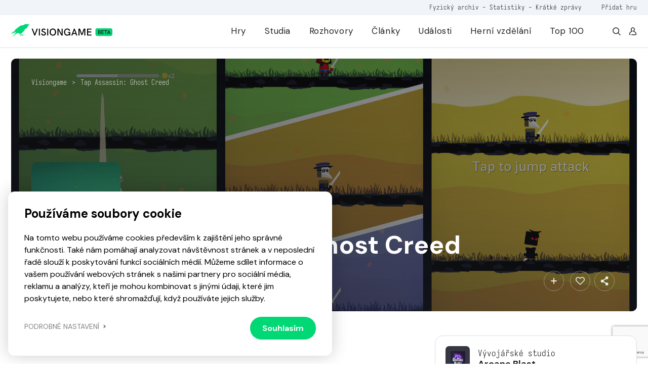

--- FILE ---
content_type: text/html; charset=UTF-8
request_url: https://visiongame.cz/hra/tap-assassin-ghost-creed/
body_size: 17496
content:
<!DOCTYPE html>
<html lang="cs">
<head><meta charset="UTF-8" />
<meta http-equiv="X-UA-Compatible" content="IE=edge">
<meta name="viewport" content="width=device-width, initial-scale=1">
<meta name="seznam-wmt" content="5HRfJoh2bk7DSCbxvQMK20A6fkL8XVwn" />
<title>Tap Assassin: Ghost Creed  Visiongame  Hra  Visiongame</title>
<meta name="description" content="Tap Assassin je ark&aacute;dov&aacute; hra, ve kter&eacute; je va&scaron;&iacute;m c&iacute;lem dokon&#269;it co nejv&iacute;ce &uacute;rovn&iacute;. Na konci ka&#382;d&eacute; &uacute;rovn&#283; je nebezpe&#269;n&yacute; boss. M&#367;&#382;ete odemknout n&#283;kolik &uacute;&#382;asn&yacute;ch hrdin&#367;, jako je Samurai, Morov&yacute; doktor, Brotherhood Assassin nebo dokonce Viking. Jako &#269;len skryt&eacute;ho &#345;&aacute;du Ninja Ghost Assassin m&#367;&#382;ete pokra&#269;ovat v tajn&yacute;ch &uacute;toc&iacute;ch shora nep&#345;&aacute;tel nebo sestoupit na jejich &uacute;rove&#328;&hellip; &lt;a href=&quot;https://visiongame.cz/hra/tap-assassin-ghost-creed/&quot; class=&quot;more-link&quot;&gt;Číst více&lt;/a&gt;">
<meta property="og:url" content="https://visiongame.cz/hra/tap-assassin-ghost-creed/">
<meta property="og:title" content="Tap Assassin: Ghost CreedVisiongame  Hra  Visiongame">
<meta property="og:description" content="Tap Assassin je ark&aacute;dov&aacute; hra, ve kter&eacute; je va&scaron;&iacute;m c&iacute;lem dokon&#269;it co nejv&iacute;ce &uacute;rovn&iacute;. Na konci ka&#382;d&eacute; &uacute;rovn&#283; je nebezpe&#269;n&yacute; boss. M&#367;&#382;ete odemknout n&#283;kolik &uacute;&#382;asn&yacute;ch hrdin&#367;, jako je Samurai, Morov&yacute; doktor, Brotherhood Assassin nebo dokonce Viking. Jako &#269;len skryt&eacute;ho &#345;&aacute;du Ninja Ghost Assassin m&#367;&#382;ete pokra&#269;ovat v tajn&yacute;ch &uacute;toc&iacute;ch shora nep&#345;&aacute;tel nebo sestoupit na jejich &uacute;rove&#328;&hellip; &lt;a href=&quot;https://visiongame.cz/hra/tap-assassin-ghost-creed/&quot; class=&quot;more-link&quot;&gt;Číst více&lt;/a&gt;">
<meta name="description" content="Tap Assassin je arkádová hra, ve které je vaším cílem dokončit co nejvíce úrovní. Na konci každé úrovně je nebezpečný boss. Můžete odemknout několik"><meta property="og:url" content="https://visiongame.cz/hra/tap-assassin-ghost-creed/"><meta property="og:type" content="article"><meta property="og:locale" content="cs_CZ"><meta property="og:title" content="Tap Assassin: Ghost Creed"><meta property="og:description" content="Tap Assassin je arkádová hra, ve které je vaším cílem dokončit co nejvíce úrovní. Na konci každé úrovně je nebezpečný boss. Můžete odemknout několik"><meta property="og:image" content="https://visiongame.cz/wp-content/uploads/2023/07/tap-assassin.jpg"><meta property="og:image:width" content="500"><meta property="og:image:height" content="800"><meta name='robots' content='max-image-preview:large' />
	<style>img:is([sizes="auto" i], [sizes^="auto," i]) { contain-intrinsic-size: 3000px 1500px }</style>
	<link rel='dns-prefetch' href='//www.google.com' />
<link rel='dns-prefetch' href='//cdn.jsdelivr.net' />
<link rel='dns-prefetch' href='//cdnjs.cloudflare.com' />
<link rel='stylesheet' id='wp-block-library-css' href='https://visiongame.cz/wp-includes/css/dist/block-library/style.min.css?ver=6.8.3' type='text/css' media='all' />
<style id='classic-theme-styles-inline-css' type='text/css'>
/*! This file is auto-generated */
.wp-block-button__link{color:#fff;background-color:#32373c;border-radius:9999px;box-shadow:none;text-decoration:none;padding:calc(.667em + 2px) calc(1.333em + 2px);font-size:1.125em}.wp-block-file__button{background:#32373c;color:#fff;text-decoration:none}
</style>
<style id='global-styles-inline-css' type='text/css'>
:root{--wp--preset--aspect-ratio--square: 1;--wp--preset--aspect-ratio--4-3: 4/3;--wp--preset--aspect-ratio--3-4: 3/4;--wp--preset--aspect-ratio--3-2: 3/2;--wp--preset--aspect-ratio--2-3: 2/3;--wp--preset--aspect-ratio--16-9: 16/9;--wp--preset--aspect-ratio--9-16: 9/16;--wp--preset--color--black: #000000;--wp--preset--color--cyan-bluish-gray: #abb8c3;--wp--preset--color--white: #ffffff;--wp--preset--color--pale-pink: #f78da7;--wp--preset--color--vivid-red: #cf2e2e;--wp--preset--color--luminous-vivid-orange: #ff6900;--wp--preset--color--luminous-vivid-amber: #fcb900;--wp--preset--color--light-green-cyan: #7bdcb5;--wp--preset--color--vivid-green-cyan: #00d084;--wp--preset--color--pale-cyan-blue: #8ed1fc;--wp--preset--color--vivid-cyan-blue: #0693e3;--wp--preset--color--vivid-purple: #9b51e0;--wp--preset--gradient--vivid-cyan-blue-to-vivid-purple: linear-gradient(135deg,rgba(6,147,227,1) 0%,rgb(155,81,224) 100%);--wp--preset--gradient--light-green-cyan-to-vivid-green-cyan: linear-gradient(135deg,rgb(122,220,180) 0%,rgb(0,208,130) 100%);--wp--preset--gradient--luminous-vivid-amber-to-luminous-vivid-orange: linear-gradient(135deg,rgba(252,185,0,1) 0%,rgba(255,105,0,1) 100%);--wp--preset--gradient--luminous-vivid-orange-to-vivid-red: linear-gradient(135deg,rgba(255,105,0,1) 0%,rgb(207,46,46) 100%);--wp--preset--gradient--very-light-gray-to-cyan-bluish-gray: linear-gradient(135deg,rgb(238,238,238) 0%,rgb(169,184,195) 100%);--wp--preset--gradient--cool-to-warm-spectrum: linear-gradient(135deg,rgb(74,234,220) 0%,rgb(151,120,209) 20%,rgb(207,42,186) 40%,rgb(238,44,130) 60%,rgb(251,105,98) 80%,rgb(254,248,76) 100%);--wp--preset--gradient--blush-light-purple: linear-gradient(135deg,rgb(255,206,236) 0%,rgb(152,150,240) 100%);--wp--preset--gradient--blush-bordeaux: linear-gradient(135deg,rgb(254,205,165) 0%,rgb(254,45,45) 50%,rgb(107,0,62) 100%);--wp--preset--gradient--luminous-dusk: linear-gradient(135deg,rgb(255,203,112) 0%,rgb(199,81,192) 50%,rgb(65,88,208) 100%);--wp--preset--gradient--pale-ocean: linear-gradient(135deg,rgb(255,245,203) 0%,rgb(182,227,212) 50%,rgb(51,167,181) 100%);--wp--preset--gradient--electric-grass: linear-gradient(135deg,rgb(202,248,128) 0%,rgb(113,206,126) 100%);--wp--preset--gradient--midnight: linear-gradient(135deg,rgb(2,3,129) 0%,rgb(40,116,252) 100%);--wp--preset--font-size--small: 13px;--wp--preset--font-size--medium: 20px;--wp--preset--font-size--large: 36px;--wp--preset--font-size--x-large: 42px;--wp--preset--spacing--20: 0.44rem;--wp--preset--spacing--30: 0.67rem;--wp--preset--spacing--40: 1rem;--wp--preset--spacing--50: 1.5rem;--wp--preset--spacing--60: 2.25rem;--wp--preset--spacing--70: 3.38rem;--wp--preset--spacing--80: 5.06rem;--wp--preset--shadow--natural: 6px 6px 9px rgba(0, 0, 0, 0.2);--wp--preset--shadow--deep: 12px 12px 50px rgba(0, 0, 0, 0.4);--wp--preset--shadow--sharp: 6px 6px 0px rgba(0, 0, 0, 0.2);--wp--preset--shadow--outlined: 6px 6px 0px -3px rgba(255, 255, 255, 1), 6px 6px rgba(0, 0, 0, 1);--wp--preset--shadow--crisp: 6px 6px 0px rgba(0, 0, 0, 1);}:where(.is-layout-flex){gap: 0.5em;}:where(.is-layout-grid){gap: 0.5em;}body .is-layout-flex{display: flex;}.is-layout-flex{flex-wrap: wrap;align-items: center;}.is-layout-flex > :is(*, div){margin: 0;}body .is-layout-grid{display: grid;}.is-layout-grid > :is(*, div){margin: 0;}:where(.wp-block-columns.is-layout-flex){gap: 2em;}:where(.wp-block-columns.is-layout-grid){gap: 2em;}:where(.wp-block-post-template.is-layout-flex){gap: 1.25em;}:where(.wp-block-post-template.is-layout-grid){gap: 1.25em;}.has-black-color{color: var(--wp--preset--color--black) !important;}.has-cyan-bluish-gray-color{color: var(--wp--preset--color--cyan-bluish-gray) !important;}.has-white-color{color: var(--wp--preset--color--white) !important;}.has-pale-pink-color{color: var(--wp--preset--color--pale-pink) !important;}.has-vivid-red-color{color: var(--wp--preset--color--vivid-red) !important;}.has-luminous-vivid-orange-color{color: var(--wp--preset--color--luminous-vivid-orange) !important;}.has-luminous-vivid-amber-color{color: var(--wp--preset--color--luminous-vivid-amber) !important;}.has-light-green-cyan-color{color: var(--wp--preset--color--light-green-cyan) !important;}.has-vivid-green-cyan-color{color: var(--wp--preset--color--vivid-green-cyan) !important;}.has-pale-cyan-blue-color{color: var(--wp--preset--color--pale-cyan-blue) !important;}.has-vivid-cyan-blue-color{color: var(--wp--preset--color--vivid-cyan-blue) !important;}.has-vivid-purple-color{color: var(--wp--preset--color--vivid-purple) !important;}.has-black-background-color{background-color: var(--wp--preset--color--black) !important;}.has-cyan-bluish-gray-background-color{background-color: var(--wp--preset--color--cyan-bluish-gray) !important;}.has-white-background-color{background-color: var(--wp--preset--color--white) !important;}.has-pale-pink-background-color{background-color: var(--wp--preset--color--pale-pink) !important;}.has-vivid-red-background-color{background-color: var(--wp--preset--color--vivid-red) !important;}.has-luminous-vivid-orange-background-color{background-color: var(--wp--preset--color--luminous-vivid-orange) !important;}.has-luminous-vivid-amber-background-color{background-color: var(--wp--preset--color--luminous-vivid-amber) !important;}.has-light-green-cyan-background-color{background-color: var(--wp--preset--color--light-green-cyan) !important;}.has-vivid-green-cyan-background-color{background-color: var(--wp--preset--color--vivid-green-cyan) !important;}.has-pale-cyan-blue-background-color{background-color: var(--wp--preset--color--pale-cyan-blue) !important;}.has-vivid-cyan-blue-background-color{background-color: var(--wp--preset--color--vivid-cyan-blue) !important;}.has-vivid-purple-background-color{background-color: var(--wp--preset--color--vivid-purple) !important;}.has-black-border-color{border-color: var(--wp--preset--color--black) !important;}.has-cyan-bluish-gray-border-color{border-color: var(--wp--preset--color--cyan-bluish-gray) !important;}.has-white-border-color{border-color: var(--wp--preset--color--white) !important;}.has-pale-pink-border-color{border-color: var(--wp--preset--color--pale-pink) !important;}.has-vivid-red-border-color{border-color: var(--wp--preset--color--vivid-red) !important;}.has-luminous-vivid-orange-border-color{border-color: var(--wp--preset--color--luminous-vivid-orange) !important;}.has-luminous-vivid-amber-border-color{border-color: var(--wp--preset--color--luminous-vivid-amber) !important;}.has-light-green-cyan-border-color{border-color: var(--wp--preset--color--light-green-cyan) !important;}.has-vivid-green-cyan-border-color{border-color: var(--wp--preset--color--vivid-green-cyan) !important;}.has-pale-cyan-blue-border-color{border-color: var(--wp--preset--color--pale-cyan-blue) !important;}.has-vivid-cyan-blue-border-color{border-color: var(--wp--preset--color--vivid-cyan-blue) !important;}.has-vivid-purple-border-color{border-color: var(--wp--preset--color--vivid-purple) !important;}.has-vivid-cyan-blue-to-vivid-purple-gradient-background{background: var(--wp--preset--gradient--vivid-cyan-blue-to-vivid-purple) !important;}.has-light-green-cyan-to-vivid-green-cyan-gradient-background{background: var(--wp--preset--gradient--light-green-cyan-to-vivid-green-cyan) !important;}.has-luminous-vivid-amber-to-luminous-vivid-orange-gradient-background{background: var(--wp--preset--gradient--luminous-vivid-amber-to-luminous-vivid-orange) !important;}.has-luminous-vivid-orange-to-vivid-red-gradient-background{background: var(--wp--preset--gradient--luminous-vivid-orange-to-vivid-red) !important;}.has-very-light-gray-to-cyan-bluish-gray-gradient-background{background: var(--wp--preset--gradient--very-light-gray-to-cyan-bluish-gray) !important;}.has-cool-to-warm-spectrum-gradient-background{background: var(--wp--preset--gradient--cool-to-warm-spectrum) !important;}.has-blush-light-purple-gradient-background{background: var(--wp--preset--gradient--blush-light-purple) !important;}.has-blush-bordeaux-gradient-background{background: var(--wp--preset--gradient--blush-bordeaux) !important;}.has-luminous-dusk-gradient-background{background: var(--wp--preset--gradient--luminous-dusk) !important;}.has-pale-ocean-gradient-background{background: var(--wp--preset--gradient--pale-ocean) !important;}.has-electric-grass-gradient-background{background: var(--wp--preset--gradient--electric-grass) !important;}.has-midnight-gradient-background{background: var(--wp--preset--gradient--midnight) !important;}.has-small-font-size{font-size: var(--wp--preset--font-size--small) !important;}.has-medium-font-size{font-size: var(--wp--preset--font-size--medium) !important;}.has-large-font-size{font-size: var(--wp--preset--font-size--large) !important;}.has-x-large-font-size{font-size: var(--wp--preset--font-size--x-large) !important;}
:where(.wp-block-post-template.is-layout-flex){gap: 1.25em;}:where(.wp-block-post-template.is-layout-grid){gap: 1.25em;}
:where(.wp-block-columns.is-layout-flex){gap: 2em;}:where(.wp-block-columns.is-layout-grid){gap: 2em;}
:root :where(.wp-block-pullquote){font-size: 1.5em;line-height: 1.6;}
</style>
<link rel='stylesheet' id='wpd-forms-css' href='https://visiongame.cz/wp-content/plugins/wpd-forms/assets/css/wpd-forms.css?ver=0.1.0' type='text/css' media='all' />
<link rel='stylesheet' id='wpd-gdpr-admin-css' href='https://visiongame.cz/wp-content/plugins/wpd-gdpr/assets/css/wpd-gdpr.css?ver=0.1.0' type='text/css' media='all' />
<link rel='stylesheet' id='wpd-reviews-css' href='https://visiongame.cz/wp-content/plugins/wpd-reviews/assets/css/wpd-reviews.css?ver=6.8.3' type='text/css' media='all' />
<link rel='stylesheet' id='vg-slimselect-css' href='https://cdnjs.cloudflare.com/ajax/libs/slim-select/2.8.1/slimselect.min.css?ver=0.1.0-2025-01-31' type='text/css' media='all' />
<link rel='stylesheet' id='vg-redesign-css' href='https://visiongame.cz/wp-content/themes/visiongame/dist/css/style.css?ver=0.1.0-2025-01-31' type='text/css' media='all' />
<link rel='stylesheet' id='visiongame-css' href='https://visiongame.cz/wp-content/themes/visiongame/style.css?ver=0.1.0-2025-01-31' type='text/css' media='all' />
<link rel='stylesheet' id='photoswipe-css' href='https://visiongame.cz/wp-content/themes/visiongame/dist/css/photoswipe.css?ver=0.1.0-2025-01-31' type='text/css' media='all' />
<link rel='stylesheet' id='photoswipe-default-skin-css' href='https://visiongame.cz/wp-content/themes/visiongame/dist/css/default-skin/default-skin.css?ver=0.1.0-2025-01-31' type='text/css' media='all' />
<link rel="https://api.w.org/" href="https://visiongame.cz/wp-json/" /><link rel="canonical" href="https://visiongame.cz/hra/tap-assassin-ghost-creed/" />
<link rel='shortlink' href='https://visiongame.cz/?p=49417' />
<!-- Google tag (gtag.js) -->
<script async src="https://www.googletagmanager.com/gtag/js?id=G-EBK7LRJ6Q4"></script>
<script>
  window.dataLayer = window.dataLayer || [];
  function gtag(){dataLayer.push(arguments);}
  gtag('js', new Date());
  gtag('config', 'G-EBK7LRJ6Q4');
</script>
<link rel="shortcut icon" href="https://visiongame.cz/wp-content/themes/visiongame/favicon.ico"></head>
<body class="wp-singular vision_game-template-default single single-vision_game postid-49417 wp-theme-sava wp-child-theme-visiongame is-white-header">
<!-- Facebook Pixel Code -->
<script>
!function(f,b,e,v,n,t,s)
{if(f.fbq)return;n=f.fbq=function(){n.callMethod?
  n.callMethod.apply(n,arguments):n.queue.push(arguments)};
if(!f._fbq)f._fbq=n;n.push=n;n.loaded=!0;n.version='2.0';
n.queue=[];t=b.createElement(e);t.async=!0;
t.src=v;s=b.getElementsByTagName(e)[0];
s.parentNode.insertBefore(t,s)}(window,document,'script',
  'https://connect.facebook.net/en_US/fbevents.js');
 fbq('init', '229524381484723'); 
fbq('track', 'PageView');
</script>
<noscript><img height="1" width="1" src="https://www.facebook.com/tr?id=229524381484723&ev=PageView &noscript=1"/></noscript>
<!-- End Facebook Pixel Code -->
<header class="c-header">
  <div class="c-header__top mobile-hide">
    <div class="l-container text-right">
      <div class="caption caption--small u-color-white-opacity-5 primary-hover">
                  <span class="mr-45"><a href="https://visiongame.cz/fyzicka-sbirka-ceskych-a-slovenskych-her/">Fyzický archiv</a> - <a href="https://visiongame.cz/statistiky/">Statistiky</a> - <a href="https://visiongame.cz/zpravy/">Krátké zprávy</a></span>
				<a target="_blank" href="https://k9uwo4wl11b.typeform.com/to/ISoG2qbh">Přidat hru</a>
		      </div>
    </div>
  </div>
  <div class="c-header__main">
    <div class="l-container h-100">
      <div class="row h-100">
        <div class="col-auto mh-100">
          <a class="c-header__logo" href="https://visiongame.cz/">
            <svg class="c-header__logo-svg"><use xlink:href="https://visiongame.cz/wp-content/themes/visiongame/dist/svg/sprite.defs.svg?ver=0.1.0-2025-01-31#svg--visiongame-dark-beta" x="0" y="0" width="100%" height="100%"></use></svg>          </a>
        </div>
        <div class="col c-header__mobile-wrap primary-hover">
          <ul id="menu-primarni" class="c-header__nav h-100 mr-4"><li class="c-header__item menu-item menu-item-type-post_type menu-item-object-page"><a href="https://visiongame.cz/hry/" class="c-header__link">Hry</a></li>
<li class="c-header__item menu-item menu-item-type-post_type menu-item-object-page"><a href="https://visiongame.cz/studia/" class="c-header__link">Studia</a></li>
<li class="c-header__item menu-item menu-item-type-taxonomy menu-item-object-category"><a href="https://visiongame.cz/category/rozhovory/" class="c-header__link">Rozhovory</a></li>
<li class="c-header__item js-show-mega-menu menu-item menu-item-type-post_type menu-item-object-page"><a href="https://visiongame.cz/clanky/" class="c-header__link">Články</a></li>
<li class="c-header__item menu-item menu-item-type-post_type menu-item-object-page"><a href="https://visiongame.cz/udalosti/" class="c-header__link">Události</a></li>
<li class="c-header__item menu-item menu-item-type-post_type menu-item-object-page"><a href="https://visiongame.cz/herni-vzdelani/" class="c-header__link">Herní vzdělání</a></li>
<li class="c-header__item menu-item menu-item-type-post_type menu-item-object-page"><a href="https://visiongame.cz/top-100-nejlepsich-ceskych-a-slovenskych-her/" class="c-header__link">Top 100</a></li>
</ul><ul id="menu-top" class="c-header__nav c-header__nav--mobile h-100 mr-4 mobile-show"><li class="c-header__item menu-item menu-item-type-post_type menu-item-object-post"><a href="https://visiongame.cz/fyzicka-sbirka-ceskych-a-slovenskych-her/" class="c-header__link">Fyzický archiv</a></li>
<li class="c-header__item menu-item menu-item-type-post_type menu-item-object-page"><a href="https://visiongame.cz/statistiky/" class="c-header__link">Statistiky</a></li>
<li class="c-header__item menu-item menu-item-type-custom menu-item-object-custom"><a href="https://visiongame.cz/zpravy/" class="c-header__link">Krátké zprávy</a></li>
</ul>          <div class="d-flex mobile-hide">
            <a class="d-flex ml-3" href="https://visiongame.cz/?s="><svg class="icon"><use xlink:href="https://visiongame.cz/wp-content/themes/visiongame/dist/svg/sprite.defs.svg?ver=0.1.0-2025-01-31#svg--search" x="0" y="0" width="100%" height="100%"></use></svg></a>
            <a class="d-flex ml-3" href="https://visiongame.cz/muj-ucet/"><svg class="icon"><use xlink:href="https://visiongame.cz/wp-content/themes/visiongame/dist/svg/sprite.defs.svg?ver=0.1.0-2025-01-31#svg--user" x="0" y="0" width="100%" height="100%"></use></svg></a>
          </div>
        </div>
        <div class="col c-header__burger">
          <div class="c-burger js-toggle-menu">
            <div class="c-burger__line"></div>
          </div>
        </div>
      </div>
    </div>
  </div>
</header>
<div class="c-header__mobile-bg"></div>
<div class="l-wrap-content" role="main">
<main>  <div class="l-section pb-1 pb-md-4 pt-4 js-in-view">
  <div class="l-container">
    <div class="s-game-header s-game-header--m-auto">
			<div class="s-game-header__bg">
									<div class="o-bg"><img class="o-bg__img" src="https://visiongame.cz/wp-content/uploads/2023/07/tap-assassin-3.jpg"></div>
							</div>
      <div class="s-game-header__content s-game-header__content--m-p">
        <div class="c-breadcrumbs "><div class="c-breadcrumbs__item"><a href="https://visiongame.cz">Visiongame</a></div><div class="c-breadcrumbs__item">&gt;</div><div class="c-breadcrumbs__item"><a href="https://visiongame.cz/hra/tap-assassin-ghost-creed/">Tap Assassin: Ghost Creed</a></div></div>        <div class="s-game-header__container">
          <div class="row">
            <div class="col-md-2 d-flex align-items-center align-items-end-md justify-content-center justify-content-md-start">
              <div class="d-inline-flex d-md-none align-items-center mb-3">
                <div class="c-label c-label--success">
                  <div class="c-label__text">Vydáno</div>
                </div>
                              </div>
                              <div class="c-game-article__cover w-100 d-none d-md-block">
                  <div class="o-bg o-bg--absolute"><img class="o-bg__img" src="https://visiongame.cz/wp-content/uploads/2023/07/tap-assassin.jpg"></div>
                </div>
                          </div>
            <div class="col-12 col-lg u-color-white d-flex align-items-center align-items-md-end">
              <div class="text-center text-md-left">
                <div class="align-items-center mb-3 d-none d-md-inline-flex">
                  <div class="c-label c-label--medium-dark c-label--success">
                    <div class="c-label__dot"></div>
                    <div class="c-label__text">Vydáno</div>
                  </div>
                                  </div>
                <h1 class="mb-4 mb-md-3">Tap Assassin: Ghost Creed</h1>
                <div class="u-max-width-17 d-inline-block d-md-none text-center text-md-left w-100 mb-5">
                  <div class="c-game-article__cover w-100">
                    <div class="o-bg o-bg--absolute"><img class="o-bg__img" src="https://visiongame.cz/wp-content/uploads/2023/07/tap-assassin.jpg"></div>
                  </div>
                </div>
                <div class="d-flex flex-wrap justify-content-center justify-content-md-start">
                                      <a class="c-btn c-btn--primary c-btn--fluid c-btn--medium c-btn--icon-left mb-2 mb-md-0 mr-md-2 mr-1 ml-1 ml-md-0 mt-2" href="https://www.youtube.com/watch?v=EDDsf0nsCN0">
                      <div class="c-btn__icon"><svg class="icon"><use xlink:href="https://visiongame.cz/wp-content/themes/visiongame/dist/svg/sprite.defs.svg?ver=0.1.0-2025-01-31#icon-play" x="0" y="0" width="100%" height="100%"></use></svg></div>
                      <div class="c-btn__text">Official trailer</div>
                    </a>
                                                                                                                                                                                                                                                                            <a class="c-btn c-btn--outlined-light c-btn--fluid c-btn--medium c-btn--icon-left mb-2 mb-md-0 mr-md-2 mr-1 ml-1 ml-md-0 mt-2" href="https://play.google.com/store/apps/details?id=com.LuckyPotionGames.TapAssassinGhostCreed" target="_blank">
                        <div class="c-btn__icon"><svg class="icon"><use xlink:href="https://visiongame.cz/wp-content/themes/visiongame/dist/svg/sprite.defs.svg?ver=0.1.0-2025-01-31#svg--googleplay" x="0" y="0" width="100%" height="100%"></use></svg></div>
                        <div class="c-btn__text">Google Play</div>
                      </a>
                                                                                                                                                                        </div> 
              </div>
            </div>
            <div class="col-12 col-lg-3 d-flex align-items-end justify-content-md-end justify-content-center mt-2 mt-md-0">
              <button class="c-btn c-btn--outlined-light c-btn--icon-only c-btn--medium u-fs-6 ml-1 mr-2 mr-m-0 jsCategoryDropdown" aria-expanded="false">
                <svg class="icon"><use xlink:href="https://visiongame.cz/wp-content/themes/visiongame/dist/svg/sprite.defs.svg?ver=0.1.0-2025-01-31#svg--plus" x="0" y="0" width="100%" height="100%"></use></svg>                <div class="d-none jsCategoryDropdownHTML">
                  <div class="c-dropdown__header">
                    <p class="small u-font-weight-700">Přidat do sbírky</p>
                  </div>
				<ul class="c-dropdown c-dropdown--medium">
											<li class="c-dropdown__item">
						<a class="c-dropdown__link js-wpd-likes-non-logged" data-url="https://visiongame.cz/wp-login.php"><div class="d-flex align-items-center justify-content-between"><div class="d-flex align-items-center"><svg class="icon mr-2 u-color-grey-2"><use xlink:href="https://visiongame.cz/wp-content/themes/visiongame/dist/svg/sprite.defs.svg?ver=0.1.0-2025-01-31#svg--heart" x="0" y="0" width="100%" height="100%"></use></svg><span class="u-font-weight-400">Chci hrát</span></div><svg class="icon ml-2 u-color-primary-color"><use xlink:href="https://visiongame.cz/wp-content/themes/visiongame/dist/svg/sprite.defs.svg?ver=0.1.0-2025-01-31#svg--heart" x="0" y="0" width="100%" height="100%"></use></svg></div>
</a>						</li>
											<li class="c-dropdown__item">
						<a class="c-dropdown__link js-wpd-likes-non-logged" data-url="https://visiongame.cz/wp-login.php"><div class="d-flex align-items-center justify-content-between"><div class="d-flex align-items-center"><svg class="icon mr-2 u-color-grey-2"><use xlink:href="https://visiongame.cz/wp-content/themes/visiongame/dist/svg/sprite.defs.svg?ver=0.1.0-2025-01-31#svg--heart" x="0" y="0" width="100%" height="100%"></use></svg><span class="u-font-weight-400">Mám hru</span></div><svg class="icon ml-2 u-color-primary-color"><use xlink:href="https://visiongame.cz/wp-content/themes/visiongame/dist/svg/sprite.defs.svg?ver=0.1.0-2025-01-31#svg--heart" x="0" y="0" width="100%" height="100%"></use></svg></div>
</a>						</li>
											<li class="c-dropdown__item">
						<a class="c-dropdown__link js-wpd-likes-non-logged" data-url="https://visiongame.cz/wp-login.php"><div class="d-flex align-items-center justify-content-between"><div class="d-flex align-items-center"><svg class="icon mr-2 u-color-grey-2"><use xlink:href="https://visiongame.cz/wp-content/themes/visiongame/dist/svg/sprite.defs.svg?ver=0.1.0-2025-01-31#svg--heart" x="0" y="0" width="100%" height="100%"></use></svg><span class="u-font-weight-400">Dohrál jsem</span></div><svg class="icon ml-2 u-color-primary-color"><use xlink:href="https://visiongame.cz/wp-content/themes/visiongame/dist/svg/sprite.defs.svg?ver=0.1.0-2025-01-31#svg--heart" x="0" y="0" width="100%" height="100%"></use></svg></div>
</a>						</li>
									</ul>
                </div>
              </button>
              <button class="c-btn c-btn--outlined-light c-btn--icon-only c-btn--medium u-fs-6 ml-1 mr-1 mr-m-0 js-wpd-likes-non-logged" data-url="https://visiongame.cz/wp-login.php"><svg class="icon"><use xlink:href="https://visiongame.cz/wp-content/themes/visiongame/dist/svg/sprite.defs.svg?ver=0.1.0-2025-01-31#svg--heart" x="0" y="0" width="100%" height="100%"></use></svg></button>              <button class="c-btn c-btn--outlined-light c-btn--icon-only c-btn--medium u-fs-6 ml-1 mr-1 mr-m-0 jsCategoryDropdown" aria-expanded="true">
                <svg class="icon"><use xlink:href="https://visiongame.cz/wp-content/themes/visiongame/dist/svg/sprite.defs.svg?ver=0.1.0-2025-01-31#svg--share" x="0" y="0" width="100%" height="100%"></use></svg>                <div class="d-none jsCategoryDropdownHTML">
                  <div class="c-dropdown__header">
                    <p class="small u-font-weight-700">Sdílet</p>
                  </div>
                  <ul class="c-dropdown c-dropdown--medium">
                    <li class="c-dropdown__item"><a class="c-dropdown__link" href="https://www.facebook.com/sharer/sharer.php?u=https://visiongame.cz/hra/tap-assassin-ghost-creed/">
                        <div class="d-flex align-items-center justify-content-between">
                          <div class="d-flex align-items-center">
                            <svg class="icon mr-2 u-color-grey-2"><use xlink:href="https://visiongame.cz/wp-content/themes/visiongame/dist/svg/sprite.defs.svg?ver=0.1.0-2025-01-31#svg--facebook" x="0" y="0" width="100%" height="100%"></use></svg>                            <span class="u-font-weight-400">Facebook</span>
                          </div>
                        </div></a></li>
                    <li class="c-dropdown__item"><a class="c-dropdown__link" href="http://www.twitter.com/share?url=https://visiongame.cz/hra/tap-assassin-ghost-creed/">
                        <div class="d-flex align-items-center justify-content-between">
                          <div class="d-flex align-items-center">
                            <svg class="icon mr-2 u-color-grey-2"><use xlink:href="https://visiongame.cz/wp-content/themes/visiongame/dist/svg/sprite.symbol.svg?ver=0.1.0-2025-01-31#svg--x-twitter" x="0" y="0" width="100%" height="100%"></use></svg>                            <span class="u-font-weight-400">Twitter</span>
                          </div>
                        </div></a></li>
                        <li class="c-dropdown__item"><a class="c-dropdown__link" href="https://www.linkedin.com/sharing/share-offsite/?url=https://visiongame.cz/hra/tap-assassin-ghost-creed/">
                        <div class="d-flex align-items-center justify-content-between">
                          <div class="d-flex align-items-center">
                            <svg class="icon mr-2 u-color-grey-2"><use xlink:href="https://visiongame.cz/wp-content/themes/visiongame/dist/svg/sprite.defs.svg?ver=0.1.0-2025-01-31#svg--linkedin" x="0" y="0" width="100%" height="100%"></use></svg>                            <span class="u-font-weight-400">LinkedIn</span>
                          </div>
                        </div>
                      </a>
                    </li>
                  </ul>
                </div>
              </button>
            </div>
          </div>
        </div>
      </div>
    </div>
  </div>
</div>
<div class="l-section pt-3 pt-md-4 js-in-view">
  <div class="l-container">
    <div class="row flex-row-reverse">
      <div class="col-lg-4">
        <div class="c-box c-box--white-2 mb-3">
                      <div class="d-flex mb-3">
              <div class="c-avatar c-avatar--img c-avatar--medium-small u-background-grey-3 mr-3">
                <img class="c-avatar__img" src="https://visiongame.cz/wp-content/uploads/2023/03/Arcane-Blast--150x150.jpg">
              </div>
              <div class="mt-1">
                <div class="caption">Vývojářské studio</div>
                <h5><a href="https://visiongame.cz/studio/arcane-blast/" class="label label--fo label--ell bg-black">Arcane Blast</a></h5>
              </div>
            </div>
          					                      <div class="d-flex mb-3">
              <div class="c-avatar c-avatar--img c-avatar--medium-small u-background-grey-7 mr-3">
                <svg class="icon u-fs-7 u-color-grey-2"><use xlink:href="https://visiongame.cz/wp-content/themes/visiongame/dist/svg/sprite.defs.svg?ver=0.1.0-2025-01-31#icon-calendar" x="0" y="0" width="100%" height="100%"></use></svg>              </div>
              <div class="mt-1">
                <div class="caption">Vydáno</div>
                <h5>26. srpna 2020</h5>
              </div>
            </div>
                              <div class="d-flex mb-4">
            <div class="c-avatar c-avatar--img c-avatar--medium-small u-background-grey-7 mr-3">
              <svg class="icon u-fs-7 u-color-grey-2"><use xlink:href="https://visiongame.cz/wp-content/themes/visiongame/dist/svg/sprite.defs.svg?ver=0.1.0-2025-01-31#icon-pin" x="0" y="0" width="100%" height="100%"></use></svg>            </div>
            <div class="mt-1">
              <div class="caption">Distributor</div>
              <h5>Google Play</h5>
            </div>
          </div>
                    <div class="d-flex pt-2">
                          <a class="c-btn c-btn--medium c-btn--primary c-btn--icon-right d-md-inline-flex" href="https://arcaneblast.com">
                <div class="c-btn__text">Oficiální stránky</div>
                <div class="c-btn__icon">
                  <svg class="icon"><use xlink:href="https://visiongame.cz/wp-content/themes/visiongame/dist/svg/sprite.defs.svg?ver=0.1.0-2025-01-31#svg--arrow-right" x="0" y="0" width="100%" height="100%"></use></svg>                </div>
              </a>
                                  </div>
		</div>
		<div class="c-box c-box--white-2 mb-3"><div class="d-flex mb-4"><button class="c-tab__item js-tab-item is-active" data-target="detail">Detaily</button></div><div class="c-tab__content is-active" id="tab-target-detail"><div class="row mb-2"><div class="col-4"><div class="caption">Země vývoje</div></div><div class="col"><a class="c-label c-label--fluid mr-2 mb-2 a-hover-text" href="https://visiongame.cz/hry/?country%5B0%5D=cz"><div class="c-label__text a-hover-text__target">Česko</div></a></div></div><div class="row mb-2"><div class="col-4"><div class="caption">Žánr hry</div></div><div class="col"><a class="c-label c-label--fluid mr-2 mb-2 a-hover-text" href="https://visiongame.cz/zanr/nezavisle/"><div class="c-label__text a-hover-text__target">Nezávislé</div></a></div></div><div class="row mb-2"><div class="col-4"><div class="caption">Platforma</div></div><div class="col"><a class="c-label c-label--fluid mr-2 mb-2 a-hover-text" href="https://visiongame.cz/platforma/android/"><div class="c-label__text a-hover-text__target">Android</div></a></div></div><div class="row mb-2"><div class="col-4"><div class="caption">Typ hry</div></div><div class="col"><a class="c-label c-label--fluid mr-2 mb-2 a-hover-text" href="https://visiongame.cz/hry/?full=1"><div class="c-label__text a-hover-text__target">Free to play</div></a></div></div><div class="row mb-2"><div class="col-4"><div class="caption">Multiplayer</div></div><div class="col"><div class="c-label c-label--fluid mr-2 mb-2 a-hover-text"><div class="c-label__text a-hover-text__target">Ne</div></div></div></div><div class="row mb-2"><div class="col-4"><div class="caption">Značka hry</div></div><div class="col"><a class="c-label c-label--fluid mr-2 mb-2 a-hover-text" href="https://visiongame.cz/znacka/nenarocne/"><div class="c-label__text a-hover-text__target">Nenáročné</div></a></div></div></div></div>
      </div>
      <div class="col-lg-8 pt-5 pt-md-0 pr-lg-4">
        <div class="mb-5">
          <h2 class="h3 mb-4">Popis hry</h2>
          <div class="c-content-block"><p>Tap Assassin je ark&aacute;dov&aacute; hra, ve kter&eacute; je va&scaron;&iacute;m c&iacute;lem dokon&#269;it co nejv&iacute;ce &uacute;rovn&iacute;. Na konci ka&#382;d&eacute; &uacute;rovn&#283; je nebezpe&#269;n&yacute; boss. M&#367;&#382;ete odemknout n&#283;kolik &uacute;&#382;asn&yacute;ch hrdin&#367;, jako je Samurai, Morov&yacute; doktor, Brotherhood Assassin nebo dokonce Viking. Jako &#269;len skryt&eacute;ho &#345;&aacute;du Ninja Ghost Assassin m&#367;&#382;ete pokra&#269;ovat v tajn&yacute;ch &uacute;toc&iacute;ch shora nep&#345;&aacute;tel nebo sestoupit na jejich &uacute;rove&#328; a pou&#382;&iacute;vat dob&#345;e na&#269;asovan&eacute; &uacute;toky se svou &#269;epel&iacute;. Ale nem&#367;&#382;ete minout jedin&yacute; &uacute;tok, nep&#345;&aacute;tel&eacute; zl&yacute;ch d&eacute;mon&#367; jsou p&#345;&iacute;li&scaron; siln&iacute;, ne&#382; aby se s nimi mohli pot&yacute;kat tv&aacute;&#345;&iacute; v tv&aacute;&#345;!</p>
</div>
        </div>
                      </div>
    </div>
  </div>
</div>
<div class="l-section js-in-view js-visiongame-tabs-slider">
  <div class="l-container js-slider">
    <div class="d-flex flex-column flex-md-row justify-content-between mb-4 mb-md-3 c-header-controls">
      <div>
        <h2 class="h3">Fotogalerie</h2>
      </div>
      <div class="d-flex align-items-center c-header-controls__right js-visiongame-tabs-slider-links">
        <a class="c-btn c-btn--fluid c-btn--medium mr-1 d-none d-md-inline-flex c-btn--dark" href="#screenshots">
          <div class="c-btn__text">Fotogalerie</div>
        </a>
                <div class="d-inline-block">
          <a class="js-slider-prev c-btn c-btn--grey-2 c-btn--icon-only c-btn--medium mx-1 swiper-button-disabled" href="#" tabindex="-1" role="button" aria-label="Previous slide" aria-controls="swiper-wrapper-bb4c17c7d3f7310ac" aria-disabled="true">
            <svg class="icon"><use xlink:href="https://visiongame.cz/wp-content/themes/visiongame/dist/svg/sprite.defs.svg?ver=0.1.0-2025-01-31#svg--arrow-left" x="0" y="0" width="100%" height="100%"></use></svg>          </a>
          <a class="js-slider-next c-btn c-btn--grey-2 c-btn--icon-only c-btn--medium mx-1" href="#" tabindex="0" role="button" aria-label="Next slide" aria-controls="swiper-wrapper-bb4c17c7d3f7310ac" aria-disabled="false">
            <svg class="icon"><use xlink:href="https://visiongame.cz/wp-content/themes/visiongame/dist/svg/sprite.defs.svg?ver=0.1.0-2025-01-31#svg--arrow-right" x="0" y="0" width="100%" height="100%"></use></svg>          </a>
          </a>
        </div>
      </div>
    </div>
        <div class="js-slider-gallery c-gallery-slider">
      <div class="swiper swiper--hidden">
        <div class="swiper-wrapper gallery" data-tab-id="#screenshots">
                    <div class="swiper-slide c-gallery-slider__item c-gallery-slider__item--square u-background-grey-3 d-flex align-items-center justify-content-center">
            <img class="c-avatar__img" src="https://visiongame.cz/wp-content/uploads/2023/03/Arcane-Blast--150x150.jpg">
          </div>
                    													<figure class="swiper-slide c-gallery-slider__item c-gallery-slider__item--horizontal">
								<a class="o-bg o-bg--absolute" data-size="1920x1080" href="https://visiongame.cz/wp-content/uploads/2023/07/tap-assassin-3.jpg">
									<img class="o-bg__img" src="https://visiongame.cz/wp-content/uploads/2023/07/tap-assassin-3-1024x576.jpg">
								</a>
							</figure>
													<figure class="swiper-slide c-gallery-slider__item c-gallery-slider__item--horizontal">
								<a class="o-bg o-bg--absolute" data-size="1920x1080" href="https://visiongame.cz/wp-content/uploads/2023/07/tap-assassin-2.jpg">
									<img class="o-bg__img" src="https://visiongame.cz/wp-content/uploads/2023/07/tap-assassin-2-1024x576.jpg">
								</a>
							</figure>
													<figure class="swiper-slide c-gallery-slider__item c-gallery-slider__item--horizontal">
								<a class="o-bg o-bg--absolute" data-size="810x1440" href="https://visiongame.cz/wp-content/uploads/2023/07/tap-assassin-4.jpg">
									<img class="o-bg__img" src="https://visiongame.cz/wp-content/uploads/2023/07/tap-assassin-4-576x1024.jpg">
								</a>
							</figure>
													<figure class="swiper-slide c-gallery-slider__item c-gallery-slider__item--horizontal">
								<a class="o-bg o-bg--absolute" data-size="810x1440" href="https://visiongame.cz/wp-content/uploads/2023/07/tap-assassin-5.jpg">
									<img class="o-bg__img" src="https://visiongame.cz/wp-content/uploads/2023/07/tap-assassin-5-576x1024.jpg">
								</a>
							</figure>
													<figure class="swiper-slide c-gallery-slider__item c-gallery-slider__item--horizontal">
								<a class="o-bg o-bg--absolute" data-size="1920x1080" href="https://visiongame.cz/wp-content/uploads/2023/07/tap-assassin-1.jpg">
									<img class="o-bg__img" src="https://visiongame.cz/wp-content/uploads/2023/07/tap-assassin-1-1024x576.jpg">
								</a>
							</figure>
						                  </div>
      </div>
    </div>
    <div style="display:none;height:0">
      <div id="screenshots"></div>
          </div>
  </div>
</div>
<div class="l-section js-in-view">
	<div class="l-container">
		<div class="d-flex mb-4">
			<button class="c-tab__item js-tab-item is-active mr-4" data-target="reviews"><span class="h3">Recenze</span></button>
			<button class="c-tab__item js-tab-item" data-target="comments"><span class="h3">Komentáře</span></button>
		</div>
		<div class="c-tab__content is-active" id="tab-target-reviews">
			<div class="row"><div class="col-lg-8 pt-2"><div class="mb-4"><form class="wpd-forms wpd-forms-review ajax" method="post"><p><span class="wpd-reviews-rating"><label class="radio"><input name="stars" type="radio" value="1"><span><svg class="icon"><use xlink:href="https://visiongame.cz/wp-content/themes/visiongame/dist/svg/sprite.symbol.svg?v=3#star" x="0" y="0" width="100%" height="100%"></use></svg></span></label><label class="radio"><input name="stars" type="radio" value="2"><span><svg class="icon"><use xlink:href="https://visiongame.cz/wp-content/themes/visiongame/dist/svg/sprite.symbol.svg?v=3#star" x="0" y="0" width="100%" height="100%"></use></svg></span><span><svg class="icon"><use xlink:href="https://visiongame.cz/wp-content/themes/visiongame/dist/svg/sprite.symbol.svg?v=3#star" x="0" y="0" width="100%" height="100%"></use></svg></span></label><label class="radio"><input name="stars" type="radio" value="3"><span><svg class="icon"><use xlink:href="https://visiongame.cz/wp-content/themes/visiongame/dist/svg/sprite.symbol.svg?v=3#star" x="0" y="0" width="100%" height="100%"></use></svg></span><span><svg class="icon"><use xlink:href="https://visiongame.cz/wp-content/themes/visiongame/dist/svg/sprite.symbol.svg?v=3#star" x="0" y="0" width="100%" height="100%"></use></svg></span><span><svg class="icon"><use xlink:href="https://visiongame.cz/wp-content/themes/visiongame/dist/svg/sprite.symbol.svg?v=3#star" x="0" y="0" width="100%" height="100%"></use></svg></span></label><label class="radio"><input name="stars" type="radio" value="4"><span><svg class="icon"><use xlink:href="https://visiongame.cz/wp-content/themes/visiongame/dist/svg/sprite.symbol.svg?v=3#star" x="0" y="0" width="100%" height="100%"></use></svg></span><span><svg class="icon"><use xlink:href="https://visiongame.cz/wp-content/themes/visiongame/dist/svg/sprite.symbol.svg?v=3#star" x="0" y="0" width="100%" height="100%"></use></svg></span><span><svg class="icon"><use xlink:href="https://visiongame.cz/wp-content/themes/visiongame/dist/svg/sprite.symbol.svg?v=3#star" x="0" y="0" width="100%" height="100%"></use></svg></span><span><svg class="icon"><use xlink:href="https://visiongame.cz/wp-content/themes/visiongame/dist/svg/sprite.symbol.svg?v=3#star" x="0" y="0" width="100%" height="100%"></use></svg></span></label><label class="radio"><input name="stars" type="radio" value="5"><span><svg class="icon"><use xlink:href="https://visiongame.cz/wp-content/themes/visiongame/dist/svg/sprite.symbol.svg?v=3#star" x="0" y="0" width="100%" height="100%"></use></svg></span><span><svg class="icon"><use xlink:href="https://visiongame.cz/wp-content/themes/visiongame/dist/svg/sprite.symbol.svg?v=3#star" x="0" y="0" width="100%" height="100%"></use></svg></span><span><svg class="icon"><use xlink:href="https://visiongame.cz/wp-content/themes/visiongame/dist/svg/sprite.symbol.svg?v=3#star" x="0" y="0" width="100%" height="100%"></use></svg></span><span><svg class="icon"><use xlink:href="https://visiongame.cz/wp-content/themes/visiongame/dist/svg/sprite.symbol.svg?v=3#star" x="0" y="0" width="100%" height="100%"></use></svg></span><span><svg class="icon"><use xlink:href="https://visiongame.cz/wp-content/themes/visiongame/dist/svg/sprite.symbol.svg?v=3#star" x="0" y="0" width="100%" height="100%"></use></svg></span><span class="hover"><span><svg class="icon"><use xlink:href="https://visiongame.cz/wp-content/themes/visiongame/dist/svg/sprite.symbol.svg?v=3#star" x="0" y="0" width="100%" height="100%"></use></svg></span><span><svg class="icon"><use xlink:href="https://visiongame.cz/wp-content/themes/visiongame/dist/svg/sprite.symbol.svg?v=3#star" x="0" y="0" width="100%" height="100%"></use></svg></span><span><svg class="icon"><use xlink:href="https://visiongame.cz/wp-content/themes/visiongame/dist/svg/sprite.symbol.svg?v=3#star" x="0" y="0" width="100%" height="100%"></use></svg></span><span><svg class="icon"><use xlink:href="https://visiongame.cz/wp-content/themes/visiongame/dist/svg/sprite.symbol.svg?v=3#star" x="0" y="0" width="100%" height="100%"></use></svg></span><span><svg class="icon"><use xlink:href="https://visiongame.cz/wp-content/themes/visiongame/dist/svg/sprite.symbol.svg?v=3#star" x="0" y="0" width="100%" height="100%"></use></svg></span></span></label></span><span class="wpd-forms-error"></span></p><div class="mb-3"><div class="c-form-control"><textarea name="review" placeholder="Abyste mohli napsat recenzi, musíte být přihlášeni." required="" class="c-box--white-2 c-form-control__textarea c-form-control__textarea--small"></textarea></div></div><button name="submit" type="submit" class="c-btn c-btn--primary d-md-inline-flex"><div class="c-btn__text mr-3">Odeslat recenzi</div><div class="c-btn__icon"><svg class="icon"><use xlink:href="https://visiongame.cz/wp-content/themes/visiongame/dist/svg/sprite.defs.svg?ver=0.1.0-2025-01-31#svg--arrow-right" x="0" y="0" width="100%" height="100%"></use></svg></div></button><input type="hidden" name="post_id" value="49417"><input type="hidden" name="_wpd_forms" value="review"><input type="hidden" name="nonce" value="098c2c873a"></form></div><div class="wpd-reviews-list"><p>Zatím žádné recenze.</p></div></div><div class="col-lg-4 pt-lg-5"><div class="wpd-reviews-summary c-box--white-2"><div class="d-flex align-items-center justify-content-center"><div class="h1 mb-0 mr-4">0.0</div><div><div class="mb-1"><div class="wpd-reviews-stars"><span class="range"><svg class="icon"><use xlink:href="https://visiongame.cz/wp-content/themes/visiongame/dist/svg/sprite.symbol.svg?v=3#star" x="0" y="0" width="100%" height="100%"></use></svg><svg class="icon"><use xlink:href="https://visiongame.cz/wp-content/themes/visiongame/dist/svg/sprite.symbol.svg?v=3#star" x="0" y="0" width="100%" height="100%"></use></svg><svg class="icon"><use xlink:href="https://visiongame.cz/wp-content/themes/visiongame/dist/svg/sprite.symbol.svg?v=3#star" x="0" y="0" width="100%" height="100%"></use></svg><svg class="icon"><use xlink:href="https://visiongame.cz/wp-content/themes/visiongame/dist/svg/sprite.symbol.svg?v=3#star" x="0" y="0" width="100%" height="100%"></use></svg><svg class="icon"><use xlink:href="https://visiongame.cz/wp-content/themes/visiongame/dist/svg/sprite.symbol.svg?v=3#star" x="0" y="0" width="100%" height="100%"></use></svg></span><span class="value" style="width:0%"><svg class="icon"><use xlink:href="https://visiongame.cz/wp-content/themes/visiongame/dist/svg/sprite.symbol.svg?v=3#star-fill" x="0" y="0" width="100%" height="100%"></use></svg><svg class="icon"><use xlink:href="https://visiongame.cz/wp-content/themes/visiongame/dist/svg/sprite.symbol.svg?v=3#star-fill" x="0" y="0" width="100%" height="100%"></use></svg><svg class="icon"><use xlink:href="https://visiongame.cz/wp-content/themes/visiongame/dist/svg/sprite.symbol.svg?v=3#star-fill" x="0" y="0" width="100%" height="100%"></use></svg><svg class="icon"><use xlink:href="https://visiongame.cz/wp-content/themes/visiongame/dist/svg/sprite.symbol.svg?v=3#star-fill" x="0" y="0" width="100%" height="100%"></use></svg><svg class="icon"><use xlink:href="https://visiongame.cz/wp-content/themes/visiongame/dist/svg/sprite.symbol.svg?v=3#star-fill" x="0" y="0" width="100%" height="100%"></use></svg></span></div></div><div>Počet recenzí (0)</div></div></div></div></div></div>
		</div>
		<div class="c-tab__content" id="tab-target-comments">
			<div class="row">
				<div class="col-lg-8">
					

  <div class="c-box c-box--white-2 py-2 pl-4 pr-2 mb-4">
    <div class="row">
      <div class="col d-flex align-items-center">
        <p class="mb-0 small">Sdělte nám svůj názor</p>
      </div>
      <div class="col d-flex align-items-center justify-content-end">
        <a class="c-btn c-btn--dark c-btn--fluid c-btn--medium js-visiongame-login" href="#">
          <div class="c-btn__text text-nowrap">Přihlásit se</div>
        </a>
      </div>
    </div>
  </div>

<div class="mb-3">
  </div>

  <p>Zatím žádný komentář.</p>


				</div>
			</div>
		</div>
	</div>
</div>
<div class="l-section js-in-view">
  <div class="l-container js-slider" data-count="6" data-count-tablet="4" data-count-mobile="2" data-group="3" data-group-mobile="2">
    <div class="d-flex flex-column flex-md-row justify-content-between mb-4 c-header-controls">
      <div>
        <h2 class="h3">Podobné hry</h2>
      </div>
      <div class="d-flex align-items-center c-header-controls__right">
        <a class="c-btn c-btn--fluid c-btn--medium mr-1 d-none d-md-inline-flex" href="https://visiongame.cz/hry/">
          <div class="c-btn__text">Vše</div>
        </a>
        <div class="d-inline-block">
          <a class="js-slider-prev c-btn c-btn--grey-2 c-btn--icon-only c-btn--medium mx-1" href="#">
            <svg class="icon"><use xlink:href="https://visiongame.cz/wp-content/themes/visiongame/dist/svg/sprite.defs.svg?ver=0.1.0-2025-01-31#svg--arrow-left" x="0" y="0" width="100%" height="100%"></use></svg>          </a>
          <a class="js-slider-next c-btn c-btn--grey-2 c-btn--icon-only c-btn--medium mx-1" href="#">
            <svg class="icon"><use xlink:href="https://visiongame.cz/wp-content/themes/visiongame/dist/svg/sprite.defs.svg?ver=0.1.0-2025-01-31#svg--arrow-right" x="0" y="0" width="100%" height="100%"></use></svg>          </a>
        </div>
      </div>
    </div>
    <div>
      <div class="swiper swiper--hidden">
        <div class="swiper-wrapper">
                    <div class="swiper-slide">
            <a class="overflow-hidden a-reflection" href="https://visiongame.cz/hra/mazelove/">
  <article class="c-game-article">
    <div class="c-game-article__cover mb-3">
      <div class="c-game-article__favorite">
		<button class="c-btn c-btn--transparent c-btn--icon-only c-btn--medium u-fs-6 js-wpd-likes-non-logged" data-url="https://visiongame.cz/wp-login.php"><svg class="icon"><use xlink:href="https://visiongame.cz/wp-content/themes/visiongame/dist/svg/sprite.defs.svg?ver=0.1.0-2025-01-31#svg--heart" x="0" y="0" width="100%" height="100%"></use></svg></button>      </div>
      <div class="o-bg o-bg--absolute"><img class="o-bg__img" src="https://visiongame.cz/wp-content/uploads/2026/01/MAZELOVE.png"></div>
      <div class="c-game-article__label">
        <div class="c-label c-label--medium-dark c-label--waiting">
          <div class="c-label__dot"> </div>
          <div class="c-label__text">Ve&nbsp;vývoji</div>
        </div>
      </div>
    </div>
    <h4 class="mb-2">MAZELOVE</h4>
    <div class="caption u-color-black-opacity">Damian Budzak &mdash; TBA</div>
  </article>
</a>          </div>
                  <div class="swiper-slide">
            <a class="overflow-hidden a-reflection" href="https://visiongame.cz/hra/mewts/">
  <article class="c-game-article">
    <div class="c-game-article__cover mb-3">
      <div class="c-game-article__favorite">
		<button class="c-btn c-btn--transparent c-btn--icon-only c-btn--medium u-fs-6 js-wpd-likes-non-logged" data-url="https://visiongame.cz/wp-login.php"><svg class="icon"><use xlink:href="https://visiongame.cz/wp-content/themes/visiongame/dist/svg/sprite.defs.svg?ver=0.1.0-2025-01-31#svg--heart" x="0" y="0" width="100%" height="100%"></use></svg></button>      </div>
      <div class="o-bg o-bg--absolute"><img class="o-bg__img" src="https://visiongame.cz/wp-content/uploads/2025/10/Mewts.jpg"></div>
      <div class="c-game-article__label">
        <div class="c-label c-label--medium-dark c-label--waiting">
          <div class="c-label__dot"> </div>
          <div class="c-label__text">Ve&nbsp;vývoji</div>
        </div>
      </div>
    </div>
    <h4 class="mb-2">Mewts</h4>
    <div class="caption u-color-black-opacity">Shelter &mdash; 2026</div>
  </article>
</a>          </div>
                  <div class="swiper-slide">
            <a class="overflow-hidden a-reflection" href="https://visiongame.cz/hra/snemovna/">
  <article class="c-game-article">
    <div class="c-game-article__cover mb-3">
      <div class="c-game-article__favorite">
		<button class="c-btn c-btn--transparent c-btn--icon-only c-btn--medium u-fs-6 js-wpd-likes-non-logged" data-url="https://visiongame.cz/wp-login.php"><svg class="icon"><use xlink:href="https://visiongame.cz/wp-content/themes/visiongame/dist/svg/sprite.defs.svg?ver=0.1.0-2025-01-31#svg--heart" x="0" y="0" width="100%" height="100%"></use></svg></button>      </div>
      <div class="o-bg o-bg--absolute"><img class="o-bg__img" src="https://visiongame.cz/wp-content/uploads/2025/10/Snemovna.jpg"></div>
      <div class="c-game-article__label">
        <div class="c-label c-label--medium-dark c-label--waiting">
          <div class="c-label__dot"> </div>
          <div class="c-label__text">Ve&nbsp;vývoji</div>
        </div>
      </div>
    </div>
    <h4 class="mb-2">Snemovna</h4>
    <div class="caption u-color-black-opacity">Richard Haraším &mdash; TBA</div>
  </article>
</a>          </div>
                  <div class="swiper-slide">
            <a class="overflow-hidden a-reflection" href="https://visiongame.cz/hra/unblinking/">
  <article class="c-game-article">
    <div class="c-game-article__cover mb-3">
      <div class="c-game-article__favorite">
		<button class="c-btn c-btn--transparent c-btn--icon-only c-btn--medium u-fs-6 js-wpd-likes-non-logged" data-url="https://visiongame.cz/wp-login.php"><svg class="icon"><use xlink:href="https://visiongame.cz/wp-content/themes/visiongame/dist/svg/sprite.defs.svg?ver=0.1.0-2025-01-31#svg--heart" x="0" y="0" width="100%" height="100%"></use></svg></button>      </div>
      <div class="o-bg o-bg--absolute"><img class="o-bg__img" src="https://visiongame.cz/wp-content/uploads/2025/08/Unblinking.jpg"></div>
      <div class="c-game-article__label">
        <div class="c-label c-label--medium-dark c-label--success">
          <div class="c-label__dot"> </div>
          <div class="c-label__text">Vydáno</div>
        </div>
      </div>
    </div>
    <h4 class="mb-2">Unblinking</h4>
    <div class="caption u-color-black-opacity">BIT FOX DEN &mdash; 2025</div>
  </article>
</a>          </div>
                  <div class="swiper-slide">
            <a class="overflow-hidden a-reflection" href="https://visiongame.cz/hra/neofables/">
  <article class="c-game-article">
    <div class="c-game-article__cover mb-3">
      <div class="c-game-article__favorite">
		<button class="c-btn c-btn--transparent c-btn--icon-only c-btn--medium u-fs-6 js-wpd-likes-non-logged" data-url="https://visiongame.cz/wp-login.php"><svg class="icon"><use xlink:href="https://visiongame.cz/wp-content/themes/visiongame/dist/svg/sprite.defs.svg?ver=0.1.0-2025-01-31#svg--heart" x="0" y="0" width="100%" height="100%"></use></svg></button>      </div>
      <div class="o-bg o-bg--absolute"><img class="o-bg__img" src="https://visiongame.cz/wp-content/uploads/2025/07/NeoFables.jpg"></div>
      <div class="c-game-article__label">
        <div class="c-label c-label--medium-dark c-label--waiting">
          <div class="c-label__dot"> </div>
          <div class="c-label__text">Ve&nbsp;vývoji</div>
        </div>
      </div>
    </div>
    <h4 class="mb-2">NeoFables</h4>
    <div class="caption u-color-black-opacity">NeoFables &mdash; TBA</div>
  </article>
</a>          </div>
                  <div class="swiper-slide">
            <a class="overflow-hidden a-reflection" href="https://visiongame.cz/hra/brno-transit/">
  <article class="c-game-article">
    <div class="c-game-article__cover mb-3">
      <div class="c-game-article__favorite">
		<button class="c-btn c-btn--transparent c-btn--icon-only c-btn--medium u-fs-6 js-wpd-likes-non-logged" data-url="https://visiongame.cz/wp-login.php"><svg class="icon"><use xlink:href="https://visiongame.cz/wp-content/themes/visiongame/dist/svg/sprite.defs.svg?ver=0.1.0-2025-01-31#svg--heart" x="0" y="0" width="100%" height="100%"></use></svg></button>      </div>
      <div class="o-bg o-bg--absolute"><img class="o-bg__img" src="https://visiongame.cz/wp-content/uploads/2025/06/Brno-Transit.jpg"></div>
      <div class="c-game-article__label">
        <div class="c-label c-label--medium-dark c-label--waiting">
          <div class="c-label__dot"> </div>
          <div class="c-label__text">Ve&nbsp;vývoji</div>
        </div>
      </div>
    </div>
    <h4 class="mb-2">Brno Transit</h4>
    <div class="caption u-color-black-opacity">Spytihněv &mdash; 2025</div>
  </article>
</a>          </div>
                  <div class="swiper-slide">
            <a class="overflow-hidden a-reflection" href="https://visiongame.cz/hra/agent-bob/">
  <article class="c-game-article">
    <div class="c-game-article__cover mb-3">
      <div class="c-game-article__favorite">
		<button class="c-btn c-btn--transparent c-btn--icon-only c-btn--medium u-fs-6 js-wpd-likes-non-logged" data-url="https://visiongame.cz/wp-login.php"><svg class="icon"><use xlink:href="https://visiongame.cz/wp-content/themes/visiongame/dist/svg/sprite.defs.svg?ver=0.1.0-2025-01-31#svg--heart" x="0" y="0" width="100%" height="100%"></use></svg></button>      </div>
      <div class="o-bg o-bg--absolute"><img class="o-bg__img" src="https://visiongame.cz/wp-content/uploads/2025/06/Agent-Bob.jpg"></div>
      <div class="c-game-article__label">
        <div class="c-label c-label--medium-dark c-label--waiting">
          <div class="c-label__dot"> </div>
          <div class="c-label__text">Ve&nbsp;vývoji</div>
        </div>
      </div>
    </div>
    <h4 class="mb-2">Agent Bob</h4>
    <div class="caption u-color-black-opacity">Ondřej Lamač &mdash; 2026</div>
  </article>
</a>          </div>
                  <div class="swiper-slide">
            <a class="overflow-hidden a-reflection" href="https://visiongame.cz/hra/become-a-sperms-journey/">
  <article class="c-game-article">
    <div class="c-game-article__cover mb-3">
      <div class="c-game-article__favorite">
		<button class="c-btn c-btn--transparent c-btn--icon-only c-btn--medium u-fs-6 js-wpd-likes-non-logged" data-url="https://visiongame.cz/wp-login.php"><svg class="icon"><use xlink:href="https://visiongame.cz/wp-content/themes/visiongame/dist/svg/sprite.defs.svg?ver=0.1.0-2025-01-31#svg--heart" x="0" y="0" width="100%" height="100%"></use></svg></button>      </div>
      <div class="o-bg o-bg--absolute"><img class="o-bg__img" src="https://visiongame.cz/wp-content/uploads/2025/06/BeCum-A-Sperms-Journey.jpg"></div>
      <div class="c-game-article__label">
        <div class="c-label c-label--medium-dark c-label--waiting">
          <div class="c-label__dot"> </div>
          <div class="c-label__text">Ve&nbsp;vývoji</div>
        </div>
      </div>
    </div>
    <h4 class="mb-2">BECOME: A Sperm's Journey</h4>
    <div class="caption u-color-black-opacity">Valentin Wirth &mdash; TBA</div>
  </article>
</a>          </div>
                  <div class="swiper-slide">
            <a class="overflow-hidden a-reflection" href="https://visiongame.cz/hra/v-sne-zit/">
  <article class="c-game-article">
    <div class="c-game-article__cover mb-3">
      <div class="c-game-article__favorite">
		<button class="c-btn c-btn--transparent c-btn--icon-only c-btn--medium u-fs-6 js-wpd-likes-non-logged" data-url="https://visiongame.cz/wp-login.php"><svg class="icon"><use xlink:href="https://visiongame.cz/wp-content/themes/visiongame/dist/svg/sprite.defs.svg?ver=0.1.0-2025-01-31#svg--heart" x="0" y="0" width="100%" height="100%"></use></svg></button>      </div>
      <div class="o-bg o-bg--absolute"><img class="o-bg__img" src="https://visiongame.cz/wp-content/uploads/2025/06/V-sne-zit.jpg"></div>
      <div class="c-game-article__label">
        <div class="c-label c-label--medium-dark c-label--success">
          <div class="c-label__dot"> </div>
          <div class="c-label__text">Vydáno</div>
        </div>
      </div>
    </div>
    <h4 class="mb-2">V sne žiť</h4>
    <div class="caption u-color-black-opacity">PytonVrah &mdash; 2025</div>
  </article>
</a>          </div>
                  <div class="swiper-slide">
            <a class="overflow-hidden a-reflection" href="https://visiongame.cz/hra/ratty-monk/">
  <article class="c-game-article">
    <div class="c-game-article__cover mb-3">
      <div class="c-game-article__favorite">
		<button class="c-btn c-btn--transparent c-btn--icon-only c-btn--medium u-fs-6 js-wpd-likes-non-logged" data-url="https://visiongame.cz/wp-login.php"><svg class="icon"><use xlink:href="https://visiongame.cz/wp-content/themes/visiongame/dist/svg/sprite.defs.svg?ver=0.1.0-2025-01-31#svg--heart" x="0" y="0" width="100%" height="100%"></use></svg></button>      </div>
      <div class="o-bg o-bg--absolute"><img class="o-bg__img" src="https://visiongame.cz/wp-content/uploads/2025/05/Ratty-Monk8x5.png"></div>
      <div class="c-game-article__label">
        <div class="c-label c-label--medium-dark c-label--success">
          <div class="c-label__dot"> </div>
          <div class="c-label__text">Vydáno</div>
        </div>
      </div>
    </div>
    <h4 class="mb-2">Ratty Monk</h4>
    <div class="caption u-color-black-opacity">Sára Kvízová &mdash; 2025</div>
  </article>
</a>          </div>
                  <div class="swiper-slide">
            <a class="overflow-hidden a-reflection" href="https://visiongame.cz/hra/this-planet-of-ours/">
  <article class="c-game-article">
    <div class="c-game-article__cover mb-3">
      <div class="c-game-article__favorite">
		<button class="c-btn c-btn--transparent c-btn--icon-only c-btn--medium u-fs-6 js-wpd-likes-non-logged" data-url="https://visiongame.cz/wp-login.php"><svg class="icon"><use xlink:href="https://visiongame.cz/wp-content/themes/visiongame/dist/svg/sprite.defs.svg?ver=0.1.0-2025-01-31#svg--heart" x="0" y="0" width="100%" height="100%"></use></svg></button>      </div>
      <div class="o-bg o-bg--absolute"><img class="o-bg__img" src="https://visiongame.cz/wp-content/uploads/2025/05/This-Planet-of-Ours8x5.png"></div>
      <div class="c-game-article__label">
        <div class="c-label c-label--medium-dark c-label--success">
          <div class="c-label__dot"> </div>
          <div class="c-label__text">Vydáno</div>
        </div>
      </div>
    </div>
    <h4 class="mb-2">This Planet Of Ours</h4>
    <div class="caption u-color-black-opacity">Husa221 &mdash; 2024</div>
  </article>
</a>          </div>
                  <div class="swiper-slide">
            <a class="overflow-hidden a-reflection" href="https://visiongame.cz/hra/my-love-is-made-of-trash/">
  <article class="c-game-article">
    <div class="c-game-article__cover mb-3">
      <div class="c-game-article__favorite">
		<button class="c-btn c-btn--transparent c-btn--icon-only c-btn--medium u-fs-6 js-wpd-likes-non-logged" data-url="https://visiongame.cz/wp-login.php"><svg class="icon"><use xlink:href="https://visiongame.cz/wp-content/themes/visiongame/dist/svg/sprite.defs.svg?ver=0.1.0-2025-01-31#svg--heart" x="0" y="0" width="100%" height="100%"></use></svg></button>      </div>
      <div class="o-bg o-bg--absolute"><img class="o-bg__img" src="https://visiongame.cz/wp-content/uploads/2025/05/my-love-is-made-of-trash8x5.png"></div>
      <div class="c-game-article__label">
        <div class="c-label c-label--medium-dark c-label--waiting">
          <div class="c-label__dot"> </div>
          <div class="c-label__text">Ve&nbsp;vývoji</div>
        </div>
      </div>
    </div>
    <h4 class="mb-2">my love is made of trash</h4>
    <div class="caption u-color-black-opacity">Woody Elm &mdash; TBA</div>
  </article>
</a>          </div>
                </div>
      </div>
    </div>
  </div>
</div>
</main></div>
<div class="l-section l-section--no-overflow pb-0 js-in-view"><div class="l-container"><div class="c-sub-box text-center a-hover-bg a-reveal a-reveal--scale-up a-reveal--delay-200 c-sub-box--footer"><h3 class="h2 mb-2">To nejlepší z herního průmyslu 1 měsíčně?</h3><p class="mb-4">Přihlašte se k našemu newsletteru a my vám zašleme přehled nejzajímavějších článků a nejlepších her.</p><form class="wpstckfrm wpfrm-subscribe ajax" method="post"><div class="mb-4 u-max-width-5 w-100 d-inline-block"><div class="c-input-box c-input-box--outlined pl-4"><div class="row"><div class="col"><input type="email" name="email" class="c-input-box__input" placeholder="E-mail"></div><div class="col-auto d-flex align-items-center"><button name="send" type="submit" class="c-btn c-btn--icon-only-m c-btn--dark c-btn--medium c-btn--icon-right" value="Přihlásit se k odběru"><div class="c-btn__text d-none d-md-block">Přihlásit se k odběru</div><div class="c-btn__icon"><svg class="icon"><use xlink:href="https://visiongame.cz/wp-content/themes/visiongame/dist/svg/sprite.defs.svg?ver=0.1.0-2025-01-31#svg--arrow-right" x="0" y="0" width="100%" height="100%"></use></svg></div></button></div></div></div></div><div class="d-flex justify-content-center"><div class="d-inline-block"><input name="privacy_policy" type="checkbox" id="checkbox-1" class="c-form-control__checkbox"><label for="checkbox-1"></label></div><p class="tiny d-inline-block text-left">Souhlasím se zásadami ochrany osobních údajů</p></div><input type="hidden" name="g-recaptcha-response"><input type="hidden" name="_wp_forms" value="subscribe"><input type="hidden" name="nonce" value="ec8f2801dd"></form></div></div></div>
<footer class="c-footer u-color-white-opacity js-in-view is-in-view">
	<div class="c-footer__top">
		<div class="l-container">
			<div class="row mb-5">
				<div class="col-12 col-lg-4 text-center text-md-left mb-3 mb-md-0">
					<svg class="c-footer__logo mb-4"><use xlink:href="https://visiongame.cz/wp-content/themes/visiongame/dist/svg/sprite.defs.svg?ver=0.1.0-2025-01-31#svg--visiongame-beta" x="0" y="0" width="100%" height="100%"></use></svg>					<p class="caption caption--large u-text-uppercase mb-4 mb-lg-0">Archiv československých <br>vývojářů a hráčů</p>
				</div>
									<div class="col-md-4 col-lg-3 pr-md-6 text-center text-md-left primary-hover">
						<ul class="mb-5 mb-md-4">
															<li class="mb-3">
									<a class="caption" href="https://visiongame.cz/o-projektu/">
										O projektu									</a>
								</li>
															<li class="mb-3">
									<a class="caption" href="https://visiongame.cz/redakce/">
										Redakce									</a>
								</li>
															<li class="mb-3">
									<a class="caption" href="https://visiongame.cz/podporte-nas/">
										Podpořte nás									</a>
								</li>
															<li class="mb-3">
									<a class="caption" href="https://visiongame.cz/hledame-kolegy/">
										Stáž / Praxe									</a>
								</li>
															<li class="mb-3">
									<a class="caption" href="https://visiongame.cz/pro-media/">
										Pro média									</a>
								</li>
															<li class="mb-3">
									<a class="caption" href="https://visiongame.cz/fyzicka-sbirka-ceskych-a-slovenskych-her/">
										Fyzická sbírka her									</a>
								</li>
															<li class="mb-3">
									<a class="caption" href="https://visiongame.cz/top-100-nejlepsich-ceskych-a-slovenskych-her/">
										Top 100 her									</a>
								</li>
															<li class="mb-3">
									<a class="caption" href="https://visiongame.cz/archiv-newsletteru-visiongame-cz/">
										Archiv newsletteru VisionGame.cz									</a>
								</li>
													</ul>
					</div>
								<div class="col-md-4 col-lg-3 px-md-4 text-center text-md-left mb-4 mb-md-0 primary-hover">
					<div class="mb-4 mb-md-5">
						<p class="caption mb-2"><span class="u-color-white">Miroslav Žák</span> (zakladatel) </p>
						<p class="caption"><a href="mailto:mydla@visiongame.cz">mydla@visiongame.cz</a></p>
					</div>
											<div>
							<div class="u-fs-8 u-max-width-9">
																	<a class="d-inline-block mr-3 mb-3" href="https://www.facebook.com/visiongame.cz/"><svg class="icon"><use xlink:href="https://visiongame.cz/wp-content/themes/visiongame/dist/svg/sprite.defs.svg?ver=0.1.0-2025-01-31#svg--facebook" x="0" y="0" width="100%" height="100%"></use></svg></a>
																	<a class="d-inline-block mr-3 mb-3" href="https://twitter.com/visiongamecz"><svg class="icon"><use xlink:href="https://visiongame.cz/wp-content/themes/visiongame/dist/svg/sprite.symbol.svg?ver=0.1.0-2025-01-31#svg--x-twitter" x="0" y="0" width="100%" height="100%"></use></svg></a>
																	<a class="d-inline-block mr-3 mb-3" href="https://www.youtube.com/channel/UCKFGbhimb6tZ5XTwrK313Hg/featured"><svg class="icon"><use xlink:href="https://visiongame.cz/wp-content/themes/visiongame/dist/svg/sprite.defs.svg?ver=0.1.0-2025-01-31#svg--youtube" x="0" y="0" width="100%" height="100%"></use></svg></a>
																	<a class="d-inline-block mr-3 mb-3" href="https://www.instagram.com/visiongame.cz"><svg class="icon"><use xlink:href="https://visiongame.cz/wp-content/themes/visiongame/dist/svg/sprite.defs.svg?ver=0.1.0-2025-01-31#svg--instagram" x="0" y="0" width="100%" height="100%"></use></svg></a>
																	<a class="d-inline-block mr-3 mb-3" href="https://open.spotify.com/show/2dKBx4VwYQp7wseIKEFqOS"><svg class="icon"><use xlink:href="https://visiongame.cz/wp-content/themes/visiongame/dist/svg/sprite.defs.svg?ver=0.1.0-2025-01-31#svg--spotify" x="0" y="0" width="100%" height="100%"></use></svg></a>
																	<a class="d-inline-block mr-3 mb-3" href="https://soundcloud.com/vision-game"><svg class="icon"><use xlink:href="https://visiongame.cz/wp-content/themes/visiongame/dist/svg/sprite.defs.svg?ver=0.1.0-2025-01-31#svg--soundcloud" x="0" y="0" width="100%" height="100%"></use></svg></a>
																	<a class="d-inline-block mr-3 mb-3" href="https://visiongame.cz/feed/"><svg class="icon"><use xlink:href="https://visiongame.cz/wp-content/themes/visiongame/dist/svg/sprite.defs.svg?ver=0.1.0-2025-01-31#svg--rss" x="0" y="0" width="100%" height="100%"></use></svg></a>
																<a class="d-inline-block mr-3 mb-3" href="https://podcasts.apple.com/cz/podcast/podcast-visiongame/id1608075735" target="_blank">
									<svg class="icon"><use xlink:href="https://visiongame.cz/wp-content/themes/visiongame/dist/svg/sprite.symbol.svg#apple-podcast" x="0" y="0" width="100%" height="100%"></use></svg>
								</a>
								<a class="d-inline-block mr-3 mb-3" href="https://podcasts.google.com/feed/aHR0cHM6Ly9mZWVkcy5zb3VuZGNsb3VkLmNvbS91c2Vycy9zb3VuZGNsb3VkOnVzZXJzOjc3NTAxNTcwNS9zb3VuZHMucnNz?sa=X&ved=0CAMQ4aUDahcKEwiojJf7kuX8AhUAAAAAHQAAAAAQag&fbclid=IwAR0Wd7o7RF3Ct2KV1_8VRlh8MU45KIf3pVoDxvob6mJJUAQiY31zyN_NCJU" target="_blank">
									<svg class="icon"><use xlink:href="https://visiongame.cz/wp-content/themes/visiongame/dist/svg/sprite.symbol.svg#google-podcast" x="0" y="0" width="100%" height="100%"></use></svg>
								</a>
							</div>
						</div>
									</div>
				<div class="col-md-4 col-lg-2 text-center text-md-left">
					<a class="c-footer__support mb-3" href="https://visiongame.cz/podporte-nas/">
						<span class="mr-2"><img src="https://visiongame.cz/wp-content/themes/visiongame/dist/img/support-icon.png"></span>
						<span class="p small u-font-weight-500">Podpořte <br>Visiongame.cz</span>
					</a>
					<a class="c-footer__add" href="https://k9uwo4wl11b.typeform.com/to/ISoG2qbh" target="_blank">
						<div class="c-footer__plus mr-2"><svg class="icon"><use xlink:href="https://visiongame.cz/wp-content/themes/visiongame/dist/svg/sprite.defs.svg?ver=0.1.0-2025-01-31#svg--plus" x="0" y="0" width="100%" height="100%"></use></svg></div>
						<span class="p small u-font-weight-500">Přidat do archivu</span>
					</a>
									</div>
			</div>
			<div class="row">
				<div class="col-12 col-lg-4 text-center text-md-left mb-5 mb-md-0">
					<h3 class="caption u-color-primary-color mb-3 mb-md-45 u-font-weight-500">Naši sponzoři</h3>
					<div class="row justify-content-center justify-content-md-start">
						<div class="col-auto">
							<a href="https://www.bohemia.net/" target="_blank">
								<img class="mr-md-2 vg-max-height-1" src="https://visiongame.cz/wp-content/themes/visiongame/dist/img/logos/bohemia-interactive.png">
							 </a>
						</div>
						<div class="col-auto">
							<a href="https://aldagames.com/" target="_blank">
								<img class="mr-md-2 vg-max-height-1" src="https://visiongame.cz/wp-content/themes/visiongame/dist/img/logos/alda-games.png">
							</a>
						</div>
					</div>
				</div>
				<div class="col-md-4 col-lg-2 text-center text-md-left mb-5 mb-md-0">
					<h3 class="caption u-color-primary-color mb-3 mb-md-45 u-font-weight-500">Naši partneři</h3>
					<div class="row justify-content-center justify-content-md-start align-items-center">
						<div class="col-4 col-md-6 mb-3 text-center">
							<img class="u-max-height-1" src="https://visiongame.cz/wp-content/themes/visiongame/dist/img/logos/brno-tcog.png">
						</div>
						<div class="col-4 col-md-6 mb-3 text-center">
							<a href="https://gamedevarea.com/about/" target="_blank">
								<img class="u-max-height-1" src="https://visiongame.cz/wp-content/themes/visiongame/dist/img/logos/gamedev-area.png">
							</a>
						</div>
						<div class="col-4 col-md-6 mb-3 text-center">
							<a href="https://nfa.cz" target="_blank">
								<img class="u-max-height-1" src="https://visiongame.cz/wp-content/themes/visiongame/dist/img/logos/nfa.svg">
							</a>
						</div>
						<div class="col-4 col-md-6 mb-3 text-center">
							<a href="https://pixelarchiv.cz" target="_blank">
								<img class="u-max-height-1" src="https://visiongame.cz/wp-content/themes/visiongame/dist/img/logos/pixelarchiv.svg">
							</a>
						</div>
					</div>
				</div>
				<div class="col-md-4 col-lg-6 px-md-4 text-center text-md-left">
					<h3 class="caption u-color-primary-color mb-3 mb-md-45 u-font-weight-500">Podporují nás</h3>
					<div class="row justify-content-center justify-content-md-start">
						<div class="col-3 d-flex align-items-center mb-3">
							<a href="https://gda.cz/" target="_blank">
								<img class="u-max-height-1" src="https://visiongame.cz/wp-content/themes/visiongame/dist/img/logos/gdacz.png">
							</a>
						</div>
						<div class="col-3 d-flex align-items-center mb-3">
							<a href="https://sgda.sk/" target="_blank">
								<img class="u-max-height-1" src="https://visiongame.cz/wp-content/themes/visiongame/dist/img/logos/sgda.png">
							</a>
						</div>
						<div class="col-3 d-flex align-items-center mb-3">
							<a href="https://herniklastr.cz/" target="_blank">
								<img class="u-max-height-1" src="https://visiongame.cz/wp-content/themes/visiongame/dist/img/logos/herni-klastr.png">
							</a>
						</div>
						<div class="col-3 d-flex align-items-center mb-3">
							<a href="https://www.mo-cha.cz/" target="_blank">
								<img class="u-max-height-1" src="https://visiongame.cz/wp-content/themes/visiongame/dist/img/logos/mo-cha.png">
							</a>
						</div>
						<div class="col-3 d-flex align-items-center mb-3">
							<a href="https://www.contextheroes.com/" target="_blank">
								<img class="u-max-height-1" src="https://visiongame.cz/wp-content/themes/visiongame/dist/img/logos/context-heroes.png">
							</a>
						</div>
					</div>
				</div>
			</div>
		</div>
	</div>
	<div class="c-footer__bottom u-color-white-opacity-2">
		<div class="l-container">
			<div class="row mb-3 mb-md-5">
				<div class="col-12 col-md-6 text-center text-md-left mb-3 mb-md-0">
					<div class="d-md-flex">
						<svg class="c-footer__license mr-md-3"><use xlink:href="https://visiongame.cz/wp-content/themes/visiongame/dist/svg/sprite.defs.svg?ver=0.1.0-2025-01-31#svg--cc-by-nc-nd" x="0" y="0" width="100%" height="100%"></use></svg>						<p class="small">Toto dílo podléhá licenci CC BY-NC-ND <br>Uveďte původ, neužívejte komerčně, nezpracovávejte.</p>
					</div>
				</div>
				<div class="col-12 col-md-3 px-4 text-center text-md-left">
					<p class="small"><a href="https://wayback.webarchiv.cz/wayback/*/https://visiongame.cz">Webarchivováno</a> <br>Národní knihovnou ČR</p>
				</div>
				<div class="col-12 col-md-3 text-center text-md-left">
					<p class="small">Design by <a href="https://dribbble.com/zakova-vanda">Vanda</a></p>
				</div>
			</div>
			<div class="text-center text-md-left">
				<p class="small">
					&copy; 2026 Visiongame. Všechna práva vyhrazena.
											<a href="https://visiongame.cz/zasady-ochrany-soukromi/">Zásady ochrany soukromí</a>
									</p>
			</div>
		</div>
	</div>
</footer>
<div class="c-modal fade js-modal" id="defaultModal" tabindex="-1" role="dialog" aria-labelledby="exampleModalLabel" aria-hidden="true"><div class="c-modal__dialog" role="document"><div class="c-modal__content js-modal-content"><div class="c-modal__header justify-content-end"><button class="close js-modal-close" type="button" data-dismiss="modal" aria-label="Close"><svg class="icon u-color-grey-2 u-fs-2"><use xlink:href="https://visiongame.cz/wp-content/themes/visiongame/dist/svg/sprite.defs.svg?ver=0.1.0-2025-01-31#icon-small-cross" x="0" y="0" width="100%" height="100%"></use></svg></button></div><div class="c-modal__body text-center pb-5 pt-3"></div></div></div></div>
<div class="c-modal fade js-modal" id="loginModal" tabindex="-1" role="dialog" aria-labelledby="exampleModalLabel" aria-hidden="true"><div class="c-modal__dialog" role="document"><div class="c-modal__content js-modal-content"><div class="c-modal__header justify-content-end"><button class="close js-modal-close" type="button" data-dismiss="modal" aria-label="Close"><svg class="icon u-color-grey-2 u-fs-2"><use xlink:href="https://visiongame.cz/wp-content/themes/visiongame/dist/svg/sprite.defs.svg?ver=0.1.0-2025-01-31#icon-small-cross" x="0" y="0" width="100%" height="100%"></use></svg></button></div><div class="c-modal__body text-center pb-5 pt-3"><img class="mb-3" src="https://visiongame.cz/wp-content/themes/visiongame/dist/svg/havran-small.svg"><div class="h3 mb-3">Vítejte zpátky</div><p class="small">Ještě u nás nemáte účet? <a href="https://visiongame.cz/wp-login.php?action=register">Registrujte se</a></p><div class="d-flex justify-content-center mt-4"><div class="u-max-width-21 w-100"><form action="https://visiongame.cz/wp-login.php" method="post"><div class="c-form-control mb-3"><input class="c-form-control__text" name="log" type="text" placeholder="Váš email" required=""></div><div class="c-form-control mb-3"><input class="c-form-control__text" name="pwd" type="password" placeholder="Heslo min. 6 znaků" minlength="6" required=""></div><input type="hidden" name="g-recaptcha-response" value=""><button class="c-btn c-btn--medium c-btn--primary c-btn--full d-md-inline-flex" type="submit"><div class="c-btn__text">Přihlásit se</div></button></form></div></div><div class="d-flex justify-content-center mt-3 mt-md-4"><p class="small"><a href="https://visiongame.cz/wp-login.php?action=lostpassword">Zapomněli jste heslo? </a></p></div></div></div></div></div>
<div class="c-modal fade js-modal" id="addGameModal" tabindex="-1" role="dialog" aria-labelledby="exampleModalLabel" aria-hidden="true"><div class="c-modal__dialog" role="document"><div class="c-modal__content js-modal-content"><div class="c-modal__header justify-content-end"><button class="close js-modal-close" type="button" data-dismiss="modal" aria-label="Close"><svg class="icon u-color-grey-2 u-fs-2"><use xlink:href="https://visiongame.cz/wp-content/themes/visiongame/dist/svg/sprite.defs.svg?ver=0.1.0-2025-01-31#icon-small-cross" x="0" y="0" width="100%" height="100%"></use></svg></button></div><div class="c-modal__body"><h3 class="mb-3">Přidat hru do archivu</h3><p class="small mb-3 mb-md-5">Budeme rádi, když nám pomůžete přidat chybějící hry do archivu, nebo doplnit chybějící informace do našeho archivu. </p><form class="wpstckfrm wpfrm-add-game ajax" method="post"><div class="row mb-3"><div class="col-lg-6 mb-3"><label class="caption mb-1 d-block">Název hry</label><div class="c-form-control"><input type="text" name="game_name" class="c-form-control__text" placeholder="např. Kingdom Come Deliverance"></div></div><div class="col-lg-6 mb-3"><label class="caption mb-1 d-block">Datum vydání</label><div class="c-form-control"><input type="text" name="game_released_date" class="c-form-control__text" placeholder="např. 13. 2. 2018"></div></div><div class="col-12 mb-3"><label class="caption mb-1 d-block">Popis hry</label><div class="c-form-control"><textarea name="game_desc" class="c-form-control__textarea c-form-control__textarea--small" placeholder="Popište hru"></textarea></div></div><div class="col-12 mb-3"><label class="caption mb-1 d-block">Odkaz na hru</label><div class="c-form-control"><input type="text" name="game_url" class="c-form-control__text" placeholder="např. www.kingdomcomerpg.com"></div></div></div><div class="d-flex justify-content-end"><button type="submit" class="c-btn c-btn--medium c-btn--primary d-md-inline-flex" name="send" value="Přidat hru"><div class="c-btn__text">Přidat hru</div></button></div><input type="hidden" name="g-recaptcha-response"><input type="hidden" name="_wp_forms" value="add-game"><input type="hidden" name="nonce" value="ab81d61943"></form></div></div></div></div><div class="pswp" tabindex="-1" role="dialog" aria-hidden="true"><div class="pswp__bg"></div><div class="pswp__scroll-wrap"><div class="pswp__container"><div class="pswp__item"></div><div class="pswp__item"></div><div class="pswp__item"></div></div><div class="pswp__ui pswp__ui--hidden"><div class="pswp__top-bar"><div class="pswp__counter"></div><button class="pswp__button pswp__button--close" title="Zavřít (Esc)"></button><button class="pswp__button pswp__button--share" title="Sdílet"></button><button class="pswp__button pswp__button--fs" title="Celá obrazovka"></button><button class="pswp__button pswp__button--zoom" title="Přiblížit/Oddálit"></button><div class="pswp__preloader"><div class="pswp__preloader__icn"><div class="pswp__preloader__cut"><div class="pswp__preloader__donut"></div></div></div></div></div><div class="pswp__share-modal pswp__share-modal--hidden pswp__single-tap"><div class="pswp__share-tooltip"></div></div><button class="pswp__button pswp__button--arrow--left" title="Předchozí (šipka vlevo)"></button><button class="pswp__button pswp__button--arrow--right" title="Další (šipka vpravo)"></button><div class="pswp__caption"><div class="pswp__caption__center"></div></div></div></div></div>
<script type="speculationrules">
{"prefetch":[{"source":"document","where":{"and":[{"href_matches":"\/*"},{"not":{"href_matches":["\/wp-*.php","\/wp-admin\/*","\/wp-content\/uploads\/*","\/wp-content\/*","\/wp-content\/plugins\/*","\/wp-content\/themes\/visiongame\/*","\/wp-content\/themes\/sava\/*","\/*\\?(.+)"]}},{"not":{"selector_matches":"a[rel~=\"nofollow\"]"}},{"not":{"selector_matches":".no-prefetch, .no-prefetch a"}}]},"eagerness":"conservative"}]}
</script>
<dialog class="wpd-gdpr-dialog" open>
	<form class="wpd-gdpr-form">
		<div class="wpd-gdpr-title">Používáme soubory cookie</div>
		<div class="wpd-gdpr-body"><p>Na tomto webu používáme cookies především k zajištění jeho správné funkčnosti. Také nám pomáhají analyzovat návštěvnost stránek a v neposlední řadě slouží k poskytování funkcí sociálních médií. Můžeme sdílet informace o vašem používání webových stránek s našimi partnery pro sociální média, reklamu a analýzy, kteří je mohou kombinovat s jinými údaji, které jim poskytujete, nebo které shromažďují, když používáte jejich služby.</p>
</div>
					<details class="wpd-gdpr-settings">
				<summary><span class="wpd-gdpr-settings-label">Podrobné nastavení</summary>
									<details class="wpd-gdpr-option">
						<summary>
							<div><div class="wpd-gdpr-option-label">Nezbytné</div></div>
							<label class="wpd-gdpr-switch">
								<input type="checkbox" name="essential" checked readonly onclick="return false">
								<span class="wpd-gdpr-switch-toggle"></span>
							</label>
						</summary>
						<p>Nezbytné soubory cookie umožňují správné fungování webu tím, že podporují klíčové funkce, jako je pohyb na stránkách a přístup k zabezpečeným částem webu. Bez těchto cookies by webová stránka nemohla správně fungovat.</p>
					</details>
									<details class="wpd-gdpr-option">
						<summary>
							<div><div class="wpd-gdpr-option-label">Analytika</div></div>
							<label class="wpd-gdpr-switch">
								<input type="checkbox" name="analytics" checked >
								<span class="wpd-gdpr-switch-toggle"></span>
							</label>
						</summary>
						<p>Analytické soubory cookie umožňují vlastníkům webů lépe pochopit, jak se uživatelé chovají na jejich stránkách tím, že anonymně shromažďují a poskytují informace.</p>
					</details>
									<details class="wpd-gdpr-option">
						<summary>
							<div><div class="wpd-gdpr-option-label">Marketing</div></div>
							<label class="wpd-gdpr-switch">
								<input type="checkbox" name="marketing" checked >
								<span class="wpd-gdpr-switch-toggle"></span>
							</label>
						</summary>
						<p>Marketingové cookies slouží k monitorování uživatelů napříč různými webovými stránkami. Jejich účelem je zobrazovat reklamy, které jsou relevantní a zajímavé pro konkrétního uživatele, čímž se stávají hodnotnější pro vydavatele a inzerenty.</p>
					</details>
							</details>
			<button class="wpd-gdpr-btn wpd-gdpr-btn-primary js-wpd-gdpr-approved">Souhlasím</button>
			</form>
</dialog>
<script type="application/ld+json">{"@context":"http:\/\/schema.org","@id":"#identity","@type":"Organization","name":"Visiongame","url":"https:\/\/visiongame.cz","logo":{"@type":"ImageObject","url":"https:\/\/visiongame.cz\/wp-content\/themes\/visiongame\/assets\/images\/logo.png"}}</script><script type="application/ld+json">{"@context":"http:\/\/schema.org","@type":"BreadcrumbList","itemListElement":[{"@type":"ListItem","position":1,"item":{"@id":"https:\/\/visiongame.cz","name":"Visiongame"}},{"@type":"ListItem","position":2,"item":{"@id":"https:\/\/visiongame.cz\/hra\/tap-assassin-ghost-creed\/","name":"Tap Assassin: Ghost Creed"}}]}</script><script type="text/javascript" src="https://visiongame.cz/wp-includes/js/jquery/jquery.min.js?ver=3.7.1" id="jquery-core-js"></script>
<script type="text/javascript" src="https://visiongame.cz/wp-includes/js/jquery/jquery-migrate.min.js?ver=3.4.1" id="jquery-migrate-js"></script>
<script type="text/javascript" id="stack-js-extra">
/* <![CDATA[ */
var wpstack = {"ajax_url":"https:\/\/visiongame.cz\/wp-admin\/admin-ajax.php"};
/* ]]> */
</script>
<script type="text/javascript" src="https://visiongame.cz/wp-content/plugins/wp-stack/assets/js/forms.min.js?ver=0.1.0" id="stack-js"></script>
<script type="text/javascript" src="https://www.google.com/recaptcha/api.js?render=6LfhfNEZAAAAAFiWkXEpMl38dqHjF3VgfGswZMoa&amp;ver=0.1.0" id="stack-grecaptcha-js"></script>
<script type="text/javascript" id="stack-recaptcha-js-extra">
/* <![CDATA[ */
var wp_stack_captcha = {"site_key":"6LfhfNEZAAAAAFiWkXEpMl38dqHjF3VgfGswZMoa"};
/* ]]> */
</script>
<script type="text/javascript" src="https://visiongame.cz/wp-content/plugins/wp-stack/assets/js/recaptcha.js?ver=6.8.3" id="stack-recaptcha-js"></script>
<script type="text/javascript" id="vision-js-extra">
/* <![CDATA[ */
var vision = {"ajax_url":"https:\/\/visiongame.cz\/wp-admin\/admin-ajax.php"};
/* ]]> */
</script>
<script type="text/javascript" src="https://visiongame.cz/wp-content/plugins/wp-vision/assets/js/vision-front.js?ver=6.8.3" id="vision-js"></script>
<script type="text/javascript" src="https://visiongame.cz/wp-content/plugins/wp-vision/assets/js/statistics.min.js?ver=6.8.3" id="vision-d3-js"></script>
<script type="text/javascript" id="wpd-forms-js-extra">
/* <![CDATA[ */
var wpd_forms_opts = {"ajax_url":"https:\/\/visiongame.cz\/wp-admin\/admin-ajax.php"};
/* ]]> */
</script>
<script type="text/javascript" src="https://visiongame.cz/wp-content/plugins/wpd-forms/assets/js/wpd-forms.js?ver=0.1.0" id="wpd-forms-js"></script>
<script type="text/javascript" src="https://visiongame.cz/wp-content/plugins/wpd-gdpr/assets/js/wpd-gdpr.js?ver=0.1.0" id="wpd-gdpr-js"></script>
<script type="text/javascript" id="wpd-likes-js-extra">
/* <![CDATA[ */
var wpd_likes_opts = {"ajax_url":"https:\/\/visiongame.cz\/wp-admin\/admin-ajax.php"};
/* ]]> */
</script>
<script type="text/javascript" src="https://visiongame.cz/wp-content/plugins/wpd-likes/assets/js/wpd-likes.js?ver=6.8.3" id="wpd-likes-js"></script>
<script type="text/javascript" src="https://cdn.jsdelivr.net/npm/swiper@11/swiper-bundle.min.js?ver=6.8.3" id="swiper-js"></script>
<script type="text/javascript" src="https://cdnjs.cloudflare.com/ajax/libs/lazysizes/5.3.2/lazysizes.min.js?ver=6.8.3" id="lazysizes-js"></script>
<script type="text/javascript" src="https://cdnjs.cloudflare.com/ajax/libs/slim-select/2.8.1/slimselect.min.js?ver=6.8.3" id="slim-select-js"></script>
<script type="text/javascript" src="https://visiongame.cz/wp-content/themes/visiongame/dist/js/runtime.bundle.js?ver=6.8.3" id="visiongame-runtime-js"></script>
<script type="text/javascript" src="https://visiongame.cz/wp-content/themes/visiongame/dist/js/vendor.bundle.js?ver=6.8.3" id="visiongame-vendor-js"></script>
<script type="text/javascript" src="https://visiongame.cz/wp-content/themes/visiongame/dist/js/app.bundle.js?ver=0.1.0-2025-01-31" id="visiongame-bundle-js"></script>
<script type="text/javascript" id="visiongame-main-js-extra">
/* <![CDATA[ */
var visiongame = {"ajax_url":"https:\/\/visiongame.cz\/wp-admin\/admin-ajax.php"};
/* ]]> */
</script>
<script type="text/javascript" src="https://visiongame.cz/wp-content/themes/visiongame/dist/js/main.bundle.js?ver=0.1.0-2025-01-31" id="visiongame-main-js"></script>
</body></html>

--- FILE ---
content_type: text/html; charset=utf-8
request_url: https://www.google.com/recaptcha/api2/anchor?ar=1&k=6LfhfNEZAAAAAFiWkXEpMl38dqHjF3VgfGswZMoa&co=aHR0cHM6Ly92aXNpb25nYW1lLmN6OjQ0Mw..&hl=en&v=PoyoqOPhxBO7pBk68S4YbpHZ&size=invisible&anchor-ms=20000&execute-ms=30000&cb=3t1g4dzg8ada
body_size: 48336
content:
<!DOCTYPE HTML><html dir="ltr" lang="en"><head><meta http-equiv="Content-Type" content="text/html; charset=UTF-8">
<meta http-equiv="X-UA-Compatible" content="IE=edge">
<title>reCAPTCHA</title>
<style type="text/css">
/* cyrillic-ext */
@font-face {
  font-family: 'Roboto';
  font-style: normal;
  font-weight: 400;
  font-stretch: 100%;
  src: url(//fonts.gstatic.com/s/roboto/v48/KFO7CnqEu92Fr1ME7kSn66aGLdTylUAMa3GUBHMdazTgWw.woff2) format('woff2');
  unicode-range: U+0460-052F, U+1C80-1C8A, U+20B4, U+2DE0-2DFF, U+A640-A69F, U+FE2E-FE2F;
}
/* cyrillic */
@font-face {
  font-family: 'Roboto';
  font-style: normal;
  font-weight: 400;
  font-stretch: 100%;
  src: url(//fonts.gstatic.com/s/roboto/v48/KFO7CnqEu92Fr1ME7kSn66aGLdTylUAMa3iUBHMdazTgWw.woff2) format('woff2');
  unicode-range: U+0301, U+0400-045F, U+0490-0491, U+04B0-04B1, U+2116;
}
/* greek-ext */
@font-face {
  font-family: 'Roboto';
  font-style: normal;
  font-weight: 400;
  font-stretch: 100%;
  src: url(//fonts.gstatic.com/s/roboto/v48/KFO7CnqEu92Fr1ME7kSn66aGLdTylUAMa3CUBHMdazTgWw.woff2) format('woff2');
  unicode-range: U+1F00-1FFF;
}
/* greek */
@font-face {
  font-family: 'Roboto';
  font-style: normal;
  font-weight: 400;
  font-stretch: 100%;
  src: url(//fonts.gstatic.com/s/roboto/v48/KFO7CnqEu92Fr1ME7kSn66aGLdTylUAMa3-UBHMdazTgWw.woff2) format('woff2');
  unicode-range: U+0370-0377, U+037A-037F, U+0384-038A, U+038C, U+038E-03A1, U+03A3-03FF;
}
/* math */
@font-face {
  font-family: 'Roboto';
  font-style: normal;
  font-weight: 400;
  font-stretch: 100%;
  src: url(//fonts.gstatic.com/s/roboto/v48/KFO7CnqEu92Fr1ME7kSn66aGLdTylUAMawCUBHMdazTgWw.woff2) format('woff2');
  unicode-range: U+0302-0303, U+0305, U+0307-0308, U+0310, U+0312, U+0315, U+031A, U+0326-0327, U+032C, U+032F-0330, U+0332-0333, U+0338, U+033A, U+0346, U+034D, U+0391-03A1, U+03A3-03A9, U+03B1-03C9, U+03D1, U+03D5-03D6, U+03F0-03F1, U+03F4-03F5, U+2016-2017, U+2034-2038, U+203C, U+2040, U+2043, U+2047, U+2050, U+2057, U+205F, U+2070-2071, U+2074-208E, U+2090-209C, U+20D0-20DC, U+20E1, U+20E5-20EF, U+2100-2112, U+2114-2115, U+2117-2121, U+2123-214F, U+2190, U+2192, U+2194-21AE, U+21B0-21E5, U+21F1-21F2, U+21F4-2211, U+2213-2214, U+2216-22FF, U+2308-230B, U+2310, U+2319, U+231C-2321, U+2336-237A, U+237C, U+2395, U+239B-23B7, U+23D0, U+23DC-23E1, U+2474-2475, U+25AF, U+25B3, U+25B7, U+25BD, U+25C1, U+25CA, U+25CC, U+25FB, U+266D-266F, U+27C0-27FF, U+2900-2AFF, U+2B0E-2B11, U+2B30-2B4C, U+2BFE, U+3030, U+FF5B, U+FF5D, U+1D400-1D7FF, U+1EE00-1EEFF;
}
/* symbols */
@font-face {
  font-family: 'Roboto';
  font-style: normal;
  font-weight: 400;
  font-stretch: 100%;
  src: url(//fonts.gstatic.com/s/roboto/v48/KFO7CnqEu92Fr1ME7kSn66aGLdTylUAMaxKUBHMdazTgWw.woff2) format('woff2');
  unicode-range: U+0001-000C, U+000E-001F, U+007F-009F, U+20DD-20E0, U+20E2-20E4, U+2150-218F, U+2190, U+2192, U+2194-2199, U+21AF, U+21E6-21F0, U+21F3, U+2218-2219, U+2299, U+22C4-22C6, U+2300-243F, U+2440-244A, U+2460-24FF, U+25A0-27BF, U+2800-28FF, U+2921-2922, U+2981, U+29BF, U+29EB, U+2B00-2BFF, U+4DC0-4DFF, U+FFF9-FFFB, U+10140-1018E, U+10190-1019C, U+101A0, U+101D0-101FD, U+102E0-102FB, U+10E60-10E7E, U+1D2C0-1D2D3, U+1D2E0-1D37F, U+1F000-1F0FF, U+1F100-1F1AD, U+1F1E6-1F1FF, U+1F30D-1F30F, U+1F315, U+1F31C, U+1F31E, U+1F320-1F32C, U+1F336, U+1F378, U+1F37D, U+1F382, U+1F393-1F39F, U+1F3A7-1F3A8, U+1F3AC-1F3AF, U+1F3C2, U+1F3C4-1F3C6, U+1F3CA-1F3CE, U+1F3D4-1F3E0, U+1F3ED, U+1F3F1-1F3F3, U+1F3F5-1F3F7, U+1F408, U+1F415, U+1F41F, U+1F426, U+1F43F, U+1F441-1F442, U+1F444, U+1F446-1F449, U+1F44C-1F44E, U+1F453, U+1F46A, U+1F47D, U+1F4A3, U+1F4B0, U+1F4B3, U+1F4B9, U+1F4BB, U+1F4BF, U+1F4C8-1F4CB, U+1F4D6, U+1F4DA, U+1F4DF, U+1F4E3-1F4E6, U+1F4EA-1F4ED, U+1F4F7, U+1F4F9-1F4FB, U+1F4FD-1F4FE, U+1F503, U+1F507-1F50B, U+1F50D, U+1F512-1F513, U+1F53E-1F54A, U+1F54F-1F5FA, U+1F610, U+1F650-1F67F, U+1F687, U+1F68D, U+1F691, U+1F694, U+1F698, U+1F6AD, U+1F6B2, U+1F6B9-1F6BA, U+1F6BC, U+1F6C6-1F6CF, U+1F6D3-1F6D7, U+1F6E0-1F6EA, U+1F6F0-1F6F3, U+1F6F7-1F6FC, U+1F700-1F7FF, U+1F800-1F80B, U+1F810-1F847, U+1F850-1F859, U+1F860-1F887, U+1F890-1F8AD, U+1F8B0-1F8BB, U+1F8C0-1F8C1, U+1F900-1F90B, U+1F93B, U+1F946, U+1F984, U+1F996, U+1F9E9, U+1FA00-1FA6F, U+1FA70-1FA7C, U+1FA80-1FA89, U+1FA8F-1FAC6, U+1FACE-1FADC, U+1FADF-1FAE9, U+1FAF0-1FAF8, U+1FB00-1FBFF;
}
/* vietnamese */
@font-face {
  font-family: 'Roboto';
  font-style: normal;
  font-weight: 400;
  font-stretch: 100%;
  src: url(//fonts.gstatic.com/s/roboto/v48/KFO7CnqEu92Fr1ME7kSn66aGLdTylUAMa3OUBHMdazTgWw.woff2) format('woff2');
  unicode-range: U+0102-0103, U+0110-0111, U+0128-0129, U+0168-0169, U+01A0-01A1, U+01AF-01B0, U+0300-0301, U+0303-0304, U+0308-0309, U+0323, U+0329, U+1EA0-1EF9, U+20AB;
}
/* latin-ext */
@font-face {
  font-family: 'Roboto';
  font-style: normal;
  font-weight: 400;
  font-stretch: 100%;
  src: url(//fonts.gstatic.com/s/roboto/v48/KFO7CnqEu92Fr1ME7kSn66aGLdTylUAMa3KUBHMdazTgWw.woff2) format('woff2');
  unicode-range: U+0100-02BA, U+02BD-02C5, U+02C7-02CC, U+02CE-02D7, U+02DD-02FF, U+0304, U+0308, U+0329, U+1D00-1DBF, U+1E00-1E9F, U+1EF2-1EFF, U+2020, U+20A0-20AB, U+20AD-20C0, U+2113, U+2C60-2C7F, U+A720-A7FF;
}
/* latin */
@font-face {
  font-family: 'Roboto';
  font-style: normal;
  font-weight: 400;
  font-stretch: 100%;
  src: url(//fonts.gstatic.com/s/roboto/v48/KFO7CnqEu92Fr1ME7kSn66aGLdTylUAMa3yUBHMdazQ.woff2) format('woff2');
  unicode-range: U+0000-00FF, U+0131, U+0152-0153, U+02BB-02BC, U+02C6, U+02DA, U+02DC, U+0304, U+0308, U+0329, U+2000-206F, U+20AC, U+2122, U+2191, U+2193, U+2212, U+2215, U+FEFF, U+FFFD;
}
/* cyrillic-ext */
@font-face {
  font-family: 'Roboto';
  font-style: normal;
  font-weight: 500;
  font-stretch: 100%;
  src: url(//fonts.gstatic.com/s/roboto/v48/KFO7CnqEu92Fr1ME7kSn66aGLdTylUAMa3GUBHMdazTgWw.woff2) format('woff2');
  unicode-range: U+0460-052F, U+1C80-1C8A, U+20B4, U+2DE0-2DFF, U+A640-A69F, U+FE2E-FE2F;
}
/* cyrillic */
@font-face {
  font-family: 'Roboto';
  font-style: normal;
  font-weight: 500;
  font-stretch: 100%;
  src: url(//fonts.gstatic.com/s/roboto/v48/KFO7CnqEu92Fr1ME7kSn66aGLdTylUAMa3iUBHMdazTgWw.woff2) format('woff2');
  unicode-range: U+0301, U+0400-045F, U+0490-0491, U+04B0-04B1, U+2116;
}
/* greek-ext */
@font-face {
  font-family: 'Roboto';
  font-style: normal;
  font-weight: 500;
  font-stretch: 100%;
  src: url(//fonts.gstatic.com/s/roboto/v48/KFO7CnqEu92Fr1ME7kSn66aGLdTylUAMa3CUBHMdazTgWw.woff2) format('woff2');
  unicode-range: U+1F00-1FFF;
}
/* greek */
@font-face {
  font-family: 'Roboto';
  font-style: normal;
  font-weight: 500;
  font-stretch: 100%;
  src: url(//fonts.gstatic.com/s/roboto/v48/KFO7CnqEu92Fr1ME7kSn66aGLdTylUAMa3-UBHMdazTgWw.woff2) format('woff2');
  unicode-range: U+0370-0377, U+037A-037F, U+0384-038A, U+038C, U+038E-03A1, U+03A3-03FF;
}
/* math */
@font-face {
  font-family: 'Roboto';
  font-style: normal;
  font-weight: 500;
  font-stretch: 100%;
  src: url(//fonts.gstatic.com/s/roboto/v48/KFO7CnqEu92Fr1ME7kSn66aGLdTylUAMawCUBHMdazTgWw.woff2) format('woff2');
  unicode-range: U+0302-0303, U+0305, U+0307-0308, U+0310, U+0312, U+0315, U+031A, U+0326-0327, U+032C, U+032F-0330, U+0332-0333, U+0338, U+033A, U+0346, U+034D, U+0391-03A1, U+03A3-03A9, U+03B1-03C9, U+03D1, U+03D5-03D6, U+03F0-03F1, U+03F4-03F5, U+2016-2017, U+2034-2038, U+203C, U+2040, U+2043, U+2047, U+2050, U+2057, U+205F, U+2070-2071, U+2074-208E, U+2090-209C, U+20D0-20DC, U+20E1, U+20E5-20EF, U+2100-2112, U+2114-2115, U+2117-2121, U+2123-214F, U+2190, U+2192, U+2194-21AE, U+21B0-21E5, U+21F1-21F2, U+21F4-2211, U+2213-2214, U+2216-22FF, U+2308-230B, U+2310, U+2319, U+231C-2321, U+2336-237A, U+237C, U+2395, U+239B-23B7, U+23D0, U+23DC-23E1, U+2474-2475, U+25AF, U+25B3, U+25B7, U+25BD, U+25C1, U+25CA, U+25CC, U+25FB, U+266D-266F, U+27C0-27FF, U+2900-2AFF, U+2B0E-2B11, U+2B30-2B4C, U+2BFE, U+3030, U+FF5B, U+FF5D, U+1D400-1D7FF, U+1EE00-1EEFF;
}
/* symbols */
@font-face {
  font-family: 'Roboto';
  font-style: normal;
  font-weight: 500;
  font-stretch: 100%;
  src: url(//fonts.gstatic.com/s/roboto/v48/KFO7CnqEu92Fr1ME7kSn66aGLdTylUAMaxKUBHMdazTgWw.woff2) format('woff2');
  unicode-range: U+0001-000C, U+000E-001F, U+007F-009F, U+20DD-20E0, U+20E2-20E4, U+2150-218F, U+2190, U+2192, U+2194-2199, U+21AF, U+21E6-21F0, U+21F3, U+2218-2219, U+2299, U+22C4-22C6, U+2300-243F, U+2440-244A, U+2460-24FF, U+25A0-27BF, U+2800-28FF, U+2921-2922, U+2981, U+29BF, U+29EB, U+2B00-2BFF, U+4DC0-4DFF, U+FFF9-FFFB, U+10140-1018E, U+10190-1019C, U+101A0, U+101D0-101FD, U+102E0-102FB, U+10E60-10E7E, U+1D2C0-1D2D3, U+1D2E0-1D37F, U+1F000-1F0FF, U+1F100-1F1AD, U+1F1E6-1F1FF, U+1F30D-1F30F, U+1F315, U+1F31C, U+1F31E, U+1F320-1F32C, U+1F336, U+1F378, U+1F37D, U+1F382, U+1F393-1F39F, U+1F3A7-1F3A8, U+1F3AC-1F3AF, U+1F3C2, U+1F3C4-1F3C6, U+1F3CA-1F3CE, U+1F3D4-1F3E0, U+1F3ED, U+1F3F1-1F3F3, U+1F3F5-1F3F7, U+1F408, U+1F415, U+1F41F, U+1F426, U+1F43F, U+1F441-1F442, U+1F444, U+1F446-1F449, U+1F44C-1F44E, U+1F453, U+1F46A, U+1F47D, U+1F4A3, U+1F4B0, U+1F4B3, U+1F4B9, U+1F4BB, U+1F4BF, U+1F4C8-1F4CB, U+1F4D6, U+1F4DA, U+1F4DF, U+1F4E3-1F4E6, U+1F4EA-1F4ED, U+1F4F7, U+1F4F9-1F4FB, U+1F4FD-1F4FE, U+1F503, U+1F507-1F50B, U+1F50D, U+1F512-1F513, U+1F53E-1F54A, U+1F54F-1F5FA, U+1F610, U+1F650-1F67F, U+1F687, U+1F68D, U+1F691, U+1F694, U+1F698, U+1F6AD, U+1F6B2, U+1F6B9-1F6BA, U+1F6BC, U+1F6C6-1F6CF, U+1F6D3-1F6D7, U+1F6E0-1F6EA, U+1F6F0-1F6F3, U+1F6F7-1F6FC, U+1F700-1F7FF, U+1F800-1F80B, U+1F810-1F847, U+1F850-1F859, U+1F860-1F887, U+1F890-1F8AD, U+1F8B0-1F8BB, U+1F8C0-1F8C1, U+1F900-1F90B, U+1F93B, U+1F946, U+1F984, U+1F996, U+1F9E9, U+1FA00-1FA6F, U+1FA70-1FA7C, U+1FA80-1FA89, U+1FA8F-1FAC6, U+1FACE-1FADC, U+1FADF-1FAE9, U+1FAF0-1FAF8, U+1FB00-1FBFF;
}
/* vietnamese */
@font-face {
  font-family: 'Roboto';
  font-style: normal;
  font-weight: 500;
  font-stretch: 100%;
  src: url(//fonts.gstatic.com/s/roboto/v48/KFO7CnqEu92Fr1ME7kSn66aGLdTylUAMa3OUBHMdazTgWw.woff2) format('woff2');
  unicode-range: U+0102-0103, U+0110-0111, U+0128-0129, U+0168-0169, U+01A0-01A1, U+01AF-01B0, U+0300-0301, U+0303-0304, U+0308-0309, U+0323, U+0329, U+1EA0-1EF9, U+20AB;
}
/* latin-ext */
@font-face {
  font-family: 'Roboto';
  font-style: normal;
  font-weight: 500;
  font-stretch: 100%;
  src: url(//fonts.gstatic.com/s/roboto/v48/KFO7CnqEu92Fr1ME7kSn66aGLdTylUAMa3KUBHMdazTgWw.woff2) format('woff2');
  unicode-range: U+0100-02BA, U+02BD-02C5, U+02C7-02CC, U+02CE-02D7, U+02DD-02FF, U+0304, U+0308, U+0329, U+1D00-1DBF, U+1E00-1E9F, U+1EF2-1EFF, U+2020, U+20A0-20AB, U+20AD-20C0, U+2113, U+2C60-2C7F, U+A720-A7FF;
}
/* latin */
@font-face {
  font-family: 'Roboto';
  font-style: normal;
  font-weight: 500;
  font-stretch: 100%;
  src: url(//fonts.gstatic.com/s/roboto/v48/KFO7CnqEu92Fr1ME7kSn66aGLdTylUAMa3yUBHMdazQ.woff2) format('woff2');
  unicode-range: U+0000-00FF, U+0131, U+0152-0153, U+02BB-02BC, U+02C6, U+02DA, U+02DC, U+0304, U+0308, U+0329, U+2000-206F, U+20AC, U+2122, U+2191, U+2193, U+2212, U+2215, U+FEFF, U+FFFD;
}
/* cyrillic-ext */
@font-face {
  font-family: 'Roboto';
  font-style: normal;
  font-weight: 900;
  font-stretch: 100%;
  src: url(//fonts.gstatic.com/s/roboto/v48/KFO7CnqEu92Fr1ME7kSn66aGLdTylUAMa3GUBHMdazTgWw.woff2) format('woff2');
  unicode-range: U+0460-052F, U+1C80-1C8A, U+20B4, U+2DE0-2DFF, U+A640-A69F, U+FE2E-FE2F;
}
/* cyrillic */
@font-face {
  font-family: 'Roboto';
  font-style: normal;
  font-weight: 900;
  font-stretch: 100%;
  src: url(//fonts.gstatic.com/s/roboto/v48/KFO7CnqEu92Fr1ME7kSn66aGLdTylUAMa3iUBHMdazTgWw.woff2) format('woff2');
  unicode-range: U+0301, U+0400-045F, U+0490-0491, U+04B0-04B1, U+2116;
}
/* greek-ext */
@font-face {
  font-family: 'Roboto';
  font-style: normal;
  font-weight: 900;
  font-stretch: 100%;
  src: url(//fonts.gstatic.com/s/roboto/v48/KFO7CnqEu92Fr1ME7kSn66aGLdTylUAMa3CUBHMdazTgWw.woff2) format('woff2');
  unicode-range: U+1F00-1FFF;
}
/* greek */
@font-face {
  font-family: 'Roboto';
  font-style: normal;
  font-weight: 900;
  font-stretch: 100%;
  src: url(//fonts.gstatic.com/s/roboto/v48/KFO7CnqEu92Fr1ME7kSn66aGLdTylUAMa3-UBHMdazTgWw.woff2) format('woff2');
  unicode-range: U+0370-0377, U+037A-037F, U+0384-038A, U+038C, U+038E-03A1, U+03A3-03FF;
}
/* math */
@font-face {
  font-family: 'Roboto';
  font-style: normal;
  font-weight: 900;
  font-stretch: 100%;
  src: url(//fonts.gstatic.com/s/roboto/v48/KFO7CnqEu92Fr1ME7kSn66aGLdTylUAMawCUBHMdazTgWw.woff2) format('woff2');
  unicode-range: U+0302-0303, U+0305, U+0307-0308, U+0310, U+0312, U+0315, U+031A, U+0326-0327, U+032C, U+032F-0330, U+0332-0333, U+0338, U+033A, U+0346, U+034D, U+0391-03A1, U+03A3-03A9, U+03B1-03C9, U+03D1, U+03D5-03D6, U+03F0-03F1, U+03F4-03F5, U+2016-2017, U+2034-2038, U+203C, U+2040, U+2043, U+2047, U+2050, U+2057, U+205F, U+2070-2071, U+2074-208E, U+2090-209C, U+20D0-20DC, U+20E1, U+20E5-20EF, U+2100-2112, U+2114-2115, U+2117-2121, U+2123-214F, U+2190, U+2192, U+2194-21AE, U+21B0-21E5, U+21F1-21F2, U+21F4-2211, U+2213-2214, U+2216-22FF, U+2308-230B, U+2310, U+2319, U+231C-2321, U+2336-237A, U+237C, U+2395, U+239B-23B7, U+23D0, U+23DC-23E1, U+2474-2475, U+25AF, U+25B3, U+25B7, U+25BD, U+25C1, U+25CA, U+25CC, U+25FB, U+266D-266F, U+27C0-27FF, U+2900-2AFF, U+2B0E-2B11, U+2B30-2B4C, U+2BFE, U+3030, U+FF5B, U+FF5D, U+1D400-1D7FF, U+1EE00-1EEFF;
}
/* symbols */
@font-face {
  font-family: 'Roboto';
  font-style: normal;
  font-weight: 900;
  font-stretch: 100%;
  src: url(//fonts.gstatic.com/s/roboto/v48/KFO7CnqEu92Fr1ME7kSn66aGLdTylUAMaxKUBHMdazTgWw.woff2) format('woff2');
  unicode-range: U+0001-000C, U+000E-001F, U+007F-009F, U+20DD-20E0, U+20E2-20E4, U+2150-218F, U+2190, U+2192, U+2194-2199, U+21AF, U+21E6-21F0, U+21F3, U+2218-2219, U+2299, U+22C4-22C6, U+2300-243F, U+2440-244A, U+2460-24FF, U+25A0-27BF, U+2800-28FF, U+2921-2922, U+2981, U+29BF, U+29EB, U+2B00-2BFF, U+4DC0-4DFF, U+FFF9-FFFB, U+10140-1018E, U+10190-1019C, U+101A0, U+101D0-101FD, U+102E0-102FB, U+10E60-10E7E, U+1D2C0-1D2D3, U+1D2E0-1D37F, U+1F000-1F0FF, U+1F100-1F1AD, U+1F1E6-1F1FF, U+1F30D-1F30F, U+1F315, U+1F31C, U+1F31E, U+1F320-1F32C, U+1F336, U+1F378, U+1F37D, U+1F382, U+1F393-1F39F, U+1F3A7-1F3A8, U+1F3AC-1F3AF, U+1F3C2, U+1F3C4-1F3C6, U+1F3CA-1F3CE, U+1F3D4-1F3E0, U+1F3ED, U+1F3F1-1F3F3, U+1F3F5-1F3F7, U+1F408, U+1F415, U+1F41F, U+1F426, U+1F43F, U+1F441-1F442, U+1F444, U+1F446-1F449, U+1F44C-1F44E, U+1F453, U+1F46A, U+1F47D, U+1F4A3, U+1F4B0, U+1F4B3, U+1F4B9, U+1F4BB, U+1F4BF, U+1F4C8-1F4CB, U+1F4D6, U+1F4DA, U+1F4DF, U+1F4E3-1F4E6, U+1F4EA-1F4ED, U+1F4F7, U+1F4F9-1F4FB, U+1F4FD-1F4FE, U+1F503, U+1F507-1F50B, U+1F50D, U+1F512-1F513, U+1F53E-1F54A, U+1F54F-1F5FA, U+1F610, U+1F650-1F67F, U+1F687, U+1F68D, U+1F691, U+1F694, U+1F698, U+1F6AD, U+1F6B2, U+1F6B9-1F6BA, U+1F6BC, U+1F6C6-1F6CF, U+1F6D3-1F6D7, U+1F6E0-1F6EA, U+1F6F0-1F6F3, U+1F6F7-1F6FC, U+1F700-1F7FF, U+1F800-1F80B, U+1F810-1F847, U+1F850-1F859, U+1F860-1F887, U+1F890-1F8AD, U+1F8B0-1F8BB, U+1F8C0-1F8C1, U+1F900-1F90B, U+1F93B, U+1F946, U+1F984, U+1F996, U+1F9E9, U+1FA00-1FA6F, U+1FA70-1FA7C, U+1FA80-1FA89, U+1FA8F-1FAC6, U+1FACE-1FADC, U+1FADF-1FAE9, U+1FAF0-1FAF8, U+1FB00-1FBFF;
}
/* vietnamese */
@font-face {
  font-family: 'Roboto';
  font-style: normal;
  font-weight: 900;
  font-stretch: 100%;
  src: url(//fonts.gstatic.com/s/roboto/v48/KFO7CnqEu92Fr1ME7kSn66aGLdTylUAMa3OUBHMdazTgWw.woff2) format('woff2');
  unicode-range: U+0102-0103, U+0110-0111, U+0128-0129, U+0168-0169, U+01A0-01A1, U+01AF-01B0, U+0300-0301, U+0303-0304, U+0308-0309, U+0323, U+0329, U+1EA0-1EF9, U+20AB;
}
/* latin-ext */
@font-face {
  font-family: 'Roboto';
  font-style: normal;
  font-weight: 900;
  font-stretch: 100%;
  src: url(//fonts.gstatic.com/s/roboto/v48/KFO7CnqEu92Fr1ME7kSn66aGLdTylUAMa3KUBHMdazTgWw.woff2) format('woff2');
  unicode-range: U+0100-02BA, U+02BD-02C5, U+02C7-02CC, U+02CE-02D7, U+02DD-02FF, U+0304, U+0308, U+0329, U+1D00-1DBF, U+1E00-1E9F, U+1EF2-1EFF, U+2020, U+20A0-20AB, U+20AD-20C0, U+2113, U+2C60-2C7F, U+A720-A7FF;
}
/* latin */
@font-face {
  font-family: 'Roboto';
  font-style: normal;
  font-weight: 900;
  font-stretch: 100%;
  src: url(//fonts.gstatic.com/s/roboto/v48/KFO7CnqEu92Fr1ME7kSn66aGLdTylUAMa3yUBHMdazQ.woff2) format('woff2');
  unicode-range: U+0000-00FF, U+0131, U+0152-0153, U+02BB-02BC, U+02C6, U+02DA, U+02DC, U+0304, U+0308, U+0329, U+2000-206F, U+20AC, U+2122, U+2191, U+2193, U+2212, U+2215, U+FEFF, U+FFFD;
}

</style>
<link rel="stylesheet" type="text/css" href="https://www.gstatic.com/recaptcha/releases/PoyoqOPhxBO7pBk68S4YbpHZ/styles__ltr.css">
<script nonce="rGVmA6ym7FekeHHXL0GTdw" type="text/javascript">window['__recaptcha_api'] = 'https://www.google.com/recaptcha/api2/';</script>
<script type="text/javascript" src="https://www.gstatic.com/recaptcha/releases/PoyoqOPhxBO7pBk68S4YbpHZ/recaptcha__en.js" nonce="rGVmA6ym7FekeHHXL0GTdw">
      
    </script></head>
<body><div id="rc-anchor-alert" class="rc-anchor-alert"></div>
<input type="hidden" id="recaptcha-token" value="[base64]">
<script type="text/javascript" nonce="rGVmA6ym7FekeHHXL0GTdw">
      recaptcha.anchor.Main.init("[\x22ainput\x22,[\x22bgdata\x22,\x22\x22,\[base64]/[base64]/[base64]/[base64]/[base64]/UltsKytdPUU6KEU8MjA0OD9SW2wrK109RT4+NnwxOTI6KChFJjY0NTEyKT09NTUyOTYmJk0rMTxjLmxlbmd0aCYmKGMuY2hhckNvZGVBdChNKzEpJjY0NTEyKT09NTYzMjA/[base64]/[base64]/[base64]/[base64]/[base64]/[base64]/[base64]\x22,\[base64]\\u003d\\u003d\x22,\x22wooAbMKdYcKzMTDDimDDmsKvJ8OGa8O6ccKAUnF1w5A2wosqw6JFcsOxw6fCqU3DvMOpw4PCn8KNw4rCi8KMw4nCjMOgw7/DjgNxXlZIbcKuwqk+e3jCuATDviLCoMKPD8Kow50IY8KhNsK5TcKeSHd2JcOcDE94FgrChSvDsRZ1I8Ofw5DDqMO+w6IqD3zDgnYkwqDDkSnCh1BgwprDhsKKLjrDnUPCjMO8NmPDtFvCrcOhPcORW8K+w6/DtsKAwps8w43Ct8OdUCTCqTDCvk3CjUNow7HDhEAsZGwHDMOPecK5w6DDhsKaEsO8wpEGJMO8wpXDgMKGw7TDpsKgwpfCpRXCnBrCikl/MFjDnyvClAPCmMOlIcKdbVIvFFvChMOYFlnDtsOuw7fDksOlDR81wqfDhS3DrcK8w75Zw5oqBsKeOsKkYMK5FTfDknrCvMOqNHNhw7d5wppOwoXDqncTfkcIJ8Orw6F8ZDHCjcKiSsKmF8KZw6pfw6PDjj3CmknCrA/DgMKFHcKGGXpFMixKccK1CMOwEMOXJ2Q/w5/Ctn/DncOWQsKFwrXCq8OzwrpYWsK8wo3CjBzCtMKBwp7CoRV7wp1Ow6jCrsKOw5rCim3DqzU4wrvCmcKQw4IMwrjDoS0ewoXClWxJA8OvLMOnw7pEw6lmw6HCosOKEDZcw6xfw7zCmX7DkGvDq1HDk0IUw5lyXMKMQW/DuhoCdXAwWcKEwqHCmA5lw77DmsO7w5zDtVtHNWIew7zDok7Dj0UvNARfTsKUwrwEesOgw57DhAs1JsOQwrvCoMKIc8OfNsOJwphKU8OsHRgTcsOyw7XCucKxwrFrw6o7X37CiBzDv8KAw6XDvcOhIxRRYWolE1XDjUPCjC/[base64]/eMKrw7xtBwvDnMKjw5bCm8KafMOBwoA6QzkgQwvCnDzCksOuO8KPf2/CiHJZfcKtwoxnw5dXwrrCsMOPwq3CnsKSPMOgfhnDn8OuwonCq2p3wqs4QsKDw6ZfZsORL17DiX7CoiYLDcKleULDnsKuwrrChx/DoSrCr8KVW2F/wr7CgCzCil7CtDB7PMKUSMOUN17Dt8K1wrzDusKqRybCgWUPFcOVG8OxwqBiw7zClcO2LMKzw5LCqTPCsibChHEBWMKKSyMXw7/[base64]/DtsKVIwgDFgHDp8KOUyDDtgjDojzCkMK5w6nDjMK2AGvDkCE6wqA3w4UWwqNnwpR/[base64]/wptswobDpmfDrMKWJyvCpjvCq8OwwqVKMyDDrntCwqovw7gxMETDr8Opw7ZSFU/ChsOlaAXDhAY8w6TCmTDCi2nDogkEw7vDvDPDjEF7SkBLw4fDlg/CgMKWayN2ccOHIQfCo8Klw4HDqCrDh8KCAG12w4JKw4RMFyLDuTTDtcOgwrZ5w5XCih/DvhV2wqfDgSl9CyIQwpQwwojDiMOOw6t5w5FgPMOJaGBFJTIENXHCrcKUwqciwpAbwqnDgcOPFcOdLMKMJTjClnfDr8K4UiESTmRIw7tKHX/DlcKPAcK6wqPDvGfCgMKEwprCkcKswpPDrADCvsKrUnDDv8KIw7nDpsK+w4TCusOuGhnDnUPClcOSwpbCicOPYMOPw5bDrWk8GjEgBcOAUUVUA8OWMsOTMmlewrDCj8OQQcKhUWA+wrTDo2ElwqsnLsKzwq/CjnUCw4MqIsK+w5PCn8Ouw6rCisKpCsKOewhqJA3DgMOZw484wrNJZHMjw4DDqlbDocKcw7rChsORwovCq8OiwrwIdMKhVi3CpmLDosO1wr55I8KZK2TCugnDr8O1w77DuMKocR/CucKjOy3ChHAhZ8OiwobDi8K0w7wXF0dxamXClcKuw40QZ8OQO37DucKjQ2LCocObw65OcMKrJcKsY8KwKMK5wrphwqXCnjgpwo5tw5/DhR5swrLCkE85wpzDgFJsK8O1wplUw7HDtFbCtHw9wpHCocOaw53CqsKpw4FcNlN2cFLChC57b8O/fXbDjsK1cQldQcO9wos0IwRjVcOcw47DlRjDlMOWZMO2XsOkFcKKw7dhYQoUWwgkXDhFwp/Dm1sdBAtCw4JFw7Ijw6zDvhF9YhZgKGPCmcKvw6R2WyJaGMO6wrzDugbDrsKjOijDvWBBA31BwqnCowssw5QPZ0zDucOIwpbCrR7CrCzDoQ8/w4DDtsKZw6I/[base64]/PsKidB1Sw7LDuCvDmsO8wprCj3fDswzDjywjOyR2f1M5acKqw6VxwolJcCElwqfDvgx7w4LCr1pFwrYECkbCg2Qhw6fCr8O5w4JSDWrCjT/DrcKZDcKiwq/DnUMkP8KjwrXDnMKABVEPwq/Cg8O7S8KXwqDDlCvDgE9la8Knwr/DisOKf8KBwr9ow5gSEUTCq8KpOQ9iIy3CllvDi8Ksw63ChsOjw6LCoMOuaMKdwrTDuBrDmgHDhHM5wo/Dr8KhccKIF8ONP20Zw6AvwqYnKznDvBIrw5/DkS3DhEgywpjCnkHDq2dyw5jDjkMvw7MXw7/[base64]/[base64]/w7LCtTjDuMKILsKeElXDjsOqw4fCuCfDuhchw47Ctxk0EEJFw7sLMMOrAsOkw7PCujvDnk/[base64]/[base64]/ClMOQaMKyDcKPwr/[base64]/[base64]/Dm8O7wqw/JcOOw5Q/OMKdcsO2TMOOwonDgyJCw4VWf10FNWMnYxjDscKaAyLDgsO6PcOpw5bDhTLDisK1Vj8RA8OqYzsVR8OWCx3DrC0/F8Kqw5XCtMKVM2DDmmXDpMKGwoPDnsKhQcKxwpXChgnCmcO4w4Y5wqM7IwHDgChGwrJ1wo5gP0BxwrHCssKUSsO0fnPCh1YTwrjDhcO5w7DDmmRXw6/DnMKjXcKXcwhubT/Dvj0iYMKswq7CpFJvMEJfBhvCmUzCqxgDwolBN2XCuGXDgDNHEsOaw5PCp3LDhMO4SVtqw4VdJ2lHw6fDicOFwrojwpsfw65BwqHDqCMrcQDCrlh8X8KPRMKVwofDjAXCuw/[base64]/DuMOVW1TCsREeEsKXwr/[base64]/DuMOVw7nCp8KswpZkQMKhPQ/[base64]/Cq8KfwpbDgsKcwrjCp1rDssOAw4lrBXU/[base64]/[base64]/CrDt6cEhQwqnCmcO8BMKAw6kkw5nCpHfCjMO9Nl7CucOqwq3CnhcPw6cewp7CsDDCk8OWwoIhw78qJlnCky/DjsKgwrAmw6PCmsKHwrvChMKGCFsiwrPDridCLETCisK1L8OYPcKKwrlLGsKpKsKOwpEZNl4iHQ9lw53Do3HCoyYFA8OlNT7DoMKgH2XCo8KWNsOew41WJn/[base64]/CkcObZUzCoF7Dm8KQHcKuFgsFFU3DiV0owo/DusKQw7jCicO9w6HDimTDn2DDv27CkWDDp8KmYcK3wpMGwr5bd0kxwoDDlmZpw4oHKH5ow6hBBMKnEifDpXJiwqM2SsOnNcKKwpgRw7vDrcOYdcOwa8O4KH06w53Do8KvaVlOd8Kewo8Ww7jCvATDqyLDpsKiwrMBXxMmT08awpFzw7cgw7hpw79/M3g8OGrCmxwiwoRlwrlIw77ClMOqw63DsTLClsKHFyXDoxfDlcKJwoxQwokUYjfCiMKnRAl7VWBjAifDg09qw7XDrcOvOMOUTsKbQCJywpslwpTDr8ORwrdCTMOBwr90QMOuw4oww6IIBxE3w4/CjsOiwoPCl8KgfMO5w7oSwpLDosOVwo15wpw3woPDh3E7ZTbDnsK6bMO4w6dTeMKLUsK2YCrDncObPVc7wrjCnMK1fsK8EGvCnSjCrMKPaMKcHMOSQMOawrwVw63Do2Rcw58JXsODw7bDpcKtKyosw6/DmcO8YsKbK3APwpl1bMOHwp10JsKPHMOGw7ozw53CrDsxPMKuHMKGC0XCjsOwRcOMw4bCjgsfFlsfGAIKGwh2w47DjCBzQsO/w4zDs8Oqw4LDrcOKS8OHwprDicOCw6TDr0hKbsOjTyTDkcOQw74iw4nDlsONPMKOQCHDvRzDhTdDw6vDlMKFw6JAJEorPcODL1HCtMO/[base64]/[base64]/Cri4mKcOpCRoJWMKIPMKyw5DDoMKEeBRsw6HDpcOIwpQBw43CssKiSGfDpMK2MAbDjDskwqkRGcKmc1cGw54ZwpAiwpLCoirCmSVjw77CpcKYw5BXfsOkw43DgMKEwprDvFnCoQ1JXTPCi8OHZlc6w6MGwrQYw5vCug9dZsOKU1QMT2XCisKzwr7DikdGwrwsDWJ/GBB4woYPCD9lw7B8wq1JShx+wp3DpMKOw4zCiMKXwqdjNcO+woXCn8OEFUbDmATCtsOoIMKXScOLw63Ck8KEAgFHMlrClFJ8M8OhbcK+RGAld2gQwq10w7/CicKlP2IdCMKXwojDrMOKbMOYwqrDhMK1Nm/DpGdKw6MkAAlsw6g0w5bDpcKiS8KWcyAkMMK9w40cQ2QKa0DDtcKfw4Q9w4DDlh3DvCQZN1dPwohgwojDh8O6wokfwqDCnTTDt8OSBsOlw4jDlsOSGjfCpQbDvsOIwr8vcVYFwp8mwo5fwoLCs3zDrzwLAsOkc2Ryw7HCjxXCpMOsdsO6DMO7R8K6w6/[base64]/CmsOCw4ZNw4zDrjLDsQdIwqNbPMKpYMOEeEnDssO/wpwTPMKAYBg1YMK1wrpwwpHCuWHDrMO+w50MLlwBwpg+R0pqw7tZXsOCISnDr8OxbGDCtMKXDsK9FBvCuQ3CicOow73CqcKQPH1sw6xDw4hOL0MBC8KELsKiwpXCt8OCN1PDvsOFwpgpwqEZwpUGwrPCp8Oce8OOw4/[base64]/[base64]/LsO5WMOHasObwpt2a8O3XBTDuXPCg8KqwrUlDkfChhTCtsKAfMOECMOiGMO/wrh/HMKtMhV+T3TDsSDDgMOew6JACwXDm2d5CzxKTUwHK8OMw7nCk8O/TcOWV2QjEgPChcOAb8OtLMOdwqQbd8OdwqtvNcKgwp0qEQEWKlg9dEYydcKiFl/[base64]/wpnDtVNGPBdyw5LCn2PCoRBfO2MSKsOkVMK0TU/[base64]/DjWnDscKew73Ds8OzPMOBM1bDqMKtfEN3HcKZw7VtMzPDjFAYIcKHw7/CtsOCZMOrwo7Ct0/DqcOaw7xWwqPDuzDDkcOVwpJAwpMhwo/DgsKVN8Kfw4Q5wofDkVDDljBNw6bDuA3ClQfDoMOzDsOVKMORLmNCwo8VwpwOwrLDlxRNSSw9wpBJEMKyBGhAw7zDpmgCRy7CscOOaMOSwqtAwqvDmsOvT8OMw4jDm8K/SjTDs8OQS8ORw7/DjFJNwrY6w4zDpcOtZkhUw5/[base64]/CsHnCmMKMABRRwqPCpRjCmsOAwotVPcOfw7nCuH8qcsKmCn/Ck8OyfsO4w4Eiw4VXw4BXw40ZJ8O+QTwywqpqw5/ClMO6S3YBw6LCvmorCcK/[base64]/YSPDncOhTVNDaMO5w7RrR8OEw7jCoBzDm0VSw5BQGRpLw6YcaX3DgF7ClBLDu8OHw4TCrCk6fnnDsmU1w7DDgsOBRUgJR17DkUgsbMKIwrzCvWjCkhLCkcO/[base64]/CypgwphoVVhgUcOqwqPCsn3Ci0AuBMO7wp56w5hWwobDn8O0w5UwEG3DjMKbM0zCj2MIwoZcwojCqcK5c8Kdw4NbwoPCqW9jD8Kkw4bDjDDCkBfCvcKUw7N2w6pdEX4fwrrDh8K0w5XCkDBMwo3DncKpwqFmXmdtw63DqiXCkH5iw4PDi1/Dl3BswpfDhS3DkHAow4rCry7DhcKsL8OrU8OmwqrDojzDpMOfPsOnaX5Qwq3Cr2/CgMOywr/DmcKbPsOewo7DoH19L8KFw4nDlsKqf8OwwqfChsOrHMKmwrdfw6E9ZGtEc8OBQMK6w4F0wpohwrNuVGNqJ3jCmzPDu8KqwpEAw6kQwpnDpXxeES/Ci10KZcOGCAZPW8KpZsKVwqbCmMOYw4bDm0wsFsOdwpLDjMKzZg/ChBgnwqjDgsO7FsKgGkgCw7zDthc9QjIqw7g1woM5McObUcKPGD3DscKRfXDClcOZK1jDoMOnFA9uHgYsfcK9wpsUIVp+wpAgUA7Ckk91LD8aTHEOY2LDqMOCwrzCvcOqb8KjWUbCkADDu8Knd8KEw4PCvRABCxIlw4XDpMOCSTXDpMK0woFDD8OHw7lAwovCpQ/CrcOMaQdqDzR4ZsK1Zic8w4PCvnrDmEzCgTXDt8Kiw7zCm1QJc0kEwqzClRJCwpx/[base64]/[base64]/DpMKAVDrDmXHDsGwfwoI3wq3ClTdNw5TCqTnCkgdjw4fDlyg1GsO/w6nDiAPDsj56wrgZw4rClsOJw4UDMXFuPcKVGsKnbMO4w7lFw6/CusK1w5o9BCFATMOKDANNFnAvwrrDnTfCpwpmXgQ0w67DkCNFw5/CnG1cw47DmSDDkcKjBMKiInY4wrnCqsKTwrnDk8Kjw4DDoMOzwobDsMKjwpTDhGbDkGgCw6hLwpTDqG3CuMK3D3U3SBkHw5EjBStMwqMyOsOrFm94RirCpcK1w5bDucKXwqVAwrVlwppWI1nDsX/DrcKBfGU8woJ5WcKbf8Kow70nMMO8wqEGw6pRRWoJw6kew7E5WcOZMnjCkj3Cinwfw6LDksODwqzCrMKpw6nDsB/CqWjDv8KnYsKrw6nCs8KgJMOvw4fCuQhfwqs3PcKhw5IMwr1LwqHCs8KxEsKkwqZmwro5Q2/DjMO6woHDjDIfwo3Dv8KZA8OJw4wfwoLDlFTDkcKvw4PCvsK1AhjDlgzDi8O+w4wWwoPDkMKYw7Fhw7E0JH/Dn13CmlnDosOOIsOzwqELLxjCtcOiwp53fUjDqMKBwrjDrRrChcKew57DjsKAKmJtZ8OJOSjCj8KZw6UbMcOow6BtwpRBw53Dr8OHTDTCnMK9ETAxRcKew7JnTEJJIF7Ch3/Dq3QMwpN3wrt0PSM0C8KywqJnGSfCsTLDg1I+w7dRdTTCn8OAGG7DgMOmeh7DqsO3wpY1V01zXxI6GxXCqcOCw5vCkmjCmcOWTsO+woI7wqArU8KNwqd/w43CusKOOMOyw5JJwrURecKvJ8K3w5B1PcOHFsO5wr19wosFbS5uXkEHd8KuwofCiB3CiVBjPF/DuMOcwp/Ck8Ogw63Dm8Kicn4vw6UEWsOVNkfCmMOCw7hNw5vCocO8DsOMwq/Cj1oAwpPChcOEw4tHKDhFwovDv8K8VxtzXTfDlMOcwo7CkA5RLcOswpTDhcOqw6vCsMKiG1vDs3rDg8KAN8Ocw4s/d0t6MgLCuhtXwonDuUx+SsONwprCqcOQcBVCwqoMwr3CpiLCuXBawqI9GMKbHVVPwpPCiXDCm0BKdUnDgDAwV8OxAsOBwp7Ds3U+wp90f8OVw6TDrsK9JcK1wq3ChcKFwqoYw6cBa8O3w7zDhsKORFpvZcKiXsKZecKgwppuAip6wos/woouTnZfORDDqxhCS8KtNywXRh44w75lDcKvw6zCp8ODAjkGw7NjBMKvR8OFwqlzNWzCoDVqZsOxcW7DrcOCOsKQwr1DIsO3w4XDnGVDw4EJw5c/TsKGMFPCjMOiIsO+wprCt8OUwo4Ca1nCnU3DkD0Ewowtw4PDlsKkOh3CoMOMNUvCg8O8VMO/BDrCnAg4w6FpwovDvw1qJ8KLOzMIwrM7RsK6wpbDkh7CmETDrATChMOKwr/DtMKeVcOdXE8Yw651eEJHdcO8enXDvsKFDMK2w68iHCvDtREjW1rDpMKfw5s7RMKIFB5Zw7MzwqgMwrQ3w7/[base64]/[base64]/[base64]/DlsOSwpQ/D8KOw7Juwp/[base64]/[base64]/DjsKSPhXDkcKpVcOxTjHCo19+RR7CngXCrUptBsOVVWFTw5zDlwTCkcOkw7QMw7prwpzDhMOQw59qYHPDhsOSwqrDjWbDvMKje8Kkw7HDl1jClEHDkcOrw6XCrTRTE8KABz3CvzXDncOzw5TCkT8UVUzCoEHDs8ODCMKYw67DkiPCvzDCsgJrwpTCk8KVUXDCpwY/eR/DiMK6ZcKFOV/DmxPDrMKddcKoEMO6w5LDkFU7wpDDicK3C3UHw6HDvgDDlnhRwo9nwq3Do2NeBAbCuhTDhgMoAGbDkSvDnBHDqyLDuDJRARlELxrDmSouKk4mw5dJbcO8elkxQF/DkGJjwqAIcMOwaMOfUHZsYcO2wpDCsmY3XcK/acO/f8Okw6Y/w4V1w7jCkXkDwoBiwo3DpQLDuMOMEiPCjgMew7rCvsO0w7R+w55ow4FlFsKawrVEw5XDiG/CiAwYZzlVwpfCjMOgTMKsfsOdasO+w7/Cj1DCinLCpsKDJ3M2cn7DlGpKFMKDBhxOIMODNcKpdUwiHwkPbMK6w6Muw7B1w6vDsMKpPsOEwqoBw77Duw9dw4JOd8KSwrg+aGF3wp4uVsOnw7lbBcKJwqbDucOQw7wZw78fwoV8VEsaLsOnwpY4H8Kww4HDoMKAw5VYIcK7NCgIwoxhbsKSw5/DlwR1wrvDr2QpwqEWwqnDmMO0wprClMKTwqLDpFZRw5vCnjAmAhjCtsKSw4UWFEtWHUnCklzCiXRXw5VhwqTDvCU7woHCrTHCpFrChsKle1zDumDDpig/ckrCq8KvTGl3w7/DsnbDhxTDpHM3w5jDlsO4wo7DnzJ/[base64]/CjHLDhyLCokvCizbCtXHCoHUEWkE7wo5EwrzDjkxqwpfCisO1wpnDiMOwwpI1wosJMsOMwp1bFH4uw5l8OsOIwrhjw44VIX4SwpQEVArDvsOLOz0QwoHDuzPDhMKwwqTCisKVwpDDr8KOEcKBW8K9wpEHKwBIPjLDjMKPaMOFacKRAcKWwq/DhirCjAbDnnBZMUk2J8OrQzPCohzCmVHDmcOEMMOSIMOvwrlMW0zCocODw6HDpcKmK8KOwr0Qw6rDgF/CmyB8NX5cwrvDqMOHw5HCnsKEwooew7dxK8K7M3XCmsKMw4oawqnCj2jCqUQew7zDgDhvdsKlw67CgXxVwr8/NcKow4t1fXBFUj4dVsKiUyIpGcOBw4MTaCxLw7l4wpTDr8KcMcO8w6HDgznDosOGN8KjwqNIM8KFwpAYwrUXcMKaVsOdRzzCvWTDhwbCi8K/WMO6wp50QsKlw5EuRcOFA8OzX37CjMO0IzDDhQXCscKZBwrDgjkuwoUowovCmMOwGB/DscKgw7Z7wrzCtS/[base64]/wrTDhApgwpDCq8OpZMKuRcKUwqbClA4MXQHDmF7Csj1vwrgPw5fCkcKCPMKjXcKMwo96LFB1wozCmsO5w6DClMOqw7IsbUIbG8OTcMKxwo1fXlBYwqd4wqDDrMKAw4howrvDmQh4w4/CrEYbw6zDusOHHGDDmsOTwppBw5HDhirCklzDusKfwotrwojCiQTDvcO9w4oFc8O9SVTDuMK9w4diD8ODIcKAwqJrw64EJMObwotPw70mFhzCgDQdwoNtfWbCpTtoZSTCmB3Cjng/[base64]/CilDDvkBRwqNFw5JxwrbDr2Apw73CgyZJwqrCoknCvUnDg0fDicKcw7wlw7/[base64]/[base64]/CgcKuw7Z6YUkRwo/CixTChxvDhsOTwoM5EsKlKXlBw59wZsKRwqAKG8O9w6sMwpjDj3XCgsO6PcOSDMKZMcKqVcOZQsOawpA1HwDDr2vDqwoiwrxrwqQVCHgdT8KvEcOOJ8OOWcOESsOqwqzDj3fCqcO9wqo0a8K7B8Krw4B+McKzH8KrwrjDpw1Lwr0WbhHDpcKiX8KNDMOTwqZ3w6/CicOIYhB6ZsOFNsKaXsOTNEpybcKow4bDhUzDjMOYwpZRHcKRZEYSSMKZwonCgMOGUcOmw5UzIsOhw6tTVGHDi3DDlMOfw5ZBScKvw6UbNwBDwoo8D8OSOcOjw6hVQcKsKyglwp/CvsKawpAuw5HChcKaKUzCoUDCi241C8K4w7tpwoXDrlVuWGsZDUgaw5kYe0t/G8OfHAoFGkXDksK7DsKNwp7Cj8Obw4vDiF0KHsKgwqfDshFsPMOSw6N8FknCjghad0Qow6zDncO0wozDvW/DmzYHBMK6UBY4wo/[base64]/DvcOKw6jDmMOvw70QPXPClgVSwpt/cD8FGsKuSn5sL33CpG58X2wFa25BBVEAE0rDrDIsBsKrw6hpwrfCisO9IcKhw4oBwrsmeSXCu8O3wqJvASfCvzZPwrvDocKSA8OPwox6C8KVw4rDj8Osw7zDrz3CmsKew6ZvRTnDucK4cMKxBMKkYCtJGxxKJmrCqsKDwrbCqR/DssKhwptlRcKnwr9OF8KpcsOVPsO3f3jCvi/DvMOqTHbDpcKsAlFjVMKhGB1GSMOWLwrDiMKMw6QAw77CicKzwqQSwrJ4wozDp0vCk1fCrMKiEMKpBQ3CpsKCD1nCmMKSJsKTw6gdw6xETm4Gw6ItOQbCisKKw5TDpABMwq1bMsK3PMOSLMKBwpEQEwhyw7PDlMKtA8K8w6fDtcOZYxABSsKmw4LDgMOMw5nCm8K/[base64]/wrANw5XCjMKBwqHCrMKaYcOHFUnDjwzCrzsCesK/cMO+Fgopw4rDoiB6esKJw6tLwpkEwrZzwpI4w7nDv8OBTsKzecOlbyg7wpt/w4sdw4zDhVIDPHfCsH1NJEF/wq8+bRguwpJdfA3DrMKITQonDm0xw7zCnQ9JZsKCw5sjw7LCjcOfTiJow4nDlRlzw5o4AQvCo0FwKcKaw5Q0w5fCkMKWDMO4CC3DuGsgwr3CqMKZR0Ffw4/CpkMSw4fCsHvDusOMwqEWJcKUwr9HRsOncTzDhQhjw4dlw7oTwqTCrDXDlcKwKF3DtDXDgyPDnyjCmB93wr07f13CjX/DonoMKcKAw4PDrcKCES3Dn04vw6bDtsOPwpVwCzbDqMKaTMKhCMOMwpc4FQzDqsOwTDzDl8O2NQ5lEcOqw4vCjkjDiMKNw5DDhz/CnjYow6/[base64]/DocK7w6DCtBlKw57Ch8OcfsKswqHCr8KKw5g2fGoDPMOOEcO6ID1Qwqg6AsK3wrTCrgFpWiHDgsKOwpZXDMK5cnnDo8K5AmZTw69Gw5bDrxfCu1d9UiTChsKPKcOAwrU8dhRSMCwAMMKHw4lWEMObFsKdTTwZw6jDq8OVw7UNAj/DrUzCscOyaw9zdsOtDBfDmCbCgDhFEicnw5DDtMKhw5PCuSDDo8OzwoNwA8Kww6LCmhjCicKQbMObw5oYH8KWwpTDvVLDsAfClMKrwrvDmDDDhMKLacOew4HCmGk2OMK0wrZgaMOxYzFpW8Kxw7Uxwp5fw6LDiSUHwpjDnW1Oano9L8KuDi4ZFl/Dn2pRUhlJGSc2Sh7DmCzDnSTCrhPCjMKHGxvDsCPDiW4FwpHCgjQuw4dsw7HDlF3CsFdLVRDCv0wkw5fDj3TDhcKFV3zDjzdNwoh3akzCtMKowq1Lw5/CvVUMLhhKwqUJUMKIBHbCtcOmwqIWRsKBBsKbw54EwpJ4w7pfw6LDncKleAHCiSbCuMOIesKUw4sBw4jCscKGw4bDsjnDhlfDgBptLMOnwo0Twrg9w7VYVsOnUcOJwpHDr8ONARfDk13CiMO/wqTCrSXCjcOhwogGwptDw7xiwoNgN8OPf0DCicOqfEV8AsKAw4JWSUw4w7kOwqLCsUBBMcO5wqs6w5VQBsOIH8Knwp/DmcKmRCHCvBrCs3XDt8OEDcKTwrEdLCTCjF7CgMOWwoTDrMKtw5zCvmzChMKdwoXDl8OzwrTDqMO/OcKwI0YfJ2DCmMOnw4TCrhpwaU9aCMO0fj8/wrHChB7DnsOCw5vDsMO7wqPDiCXDpTkIw6XChRDDon8Dw4fDj8KPecKcw7TDr8OEw7kJwrN4w5nCtW0Aw4UBwpRNXsOSwp7Do8OHa8KpwpjCt0rCp8KNwr/Dm8KpVlbCvcOww4gaw5ZOw5Anw4JDw7XDg0zDicK6w4PCnMKGwoTDpcOrw5NFwp/Dky3DsngFwo3Dhy/[base64]/[base64]/wq7DusOcH39qdMOCw6tpaX4owoEKOxzCnWN9XMO1wpgpwrh7J8ODdcKyWyszw5LChDBWDFYGUsO6w78sfcKTw4rClgQ6w6XCrsOpw49Bw6hDwo7ClsKUwqvClcOLOFrDv8KOwrVlwqxRw7VUwocZS8KOQcO9w4oSw68cAQLCmT/CvcKhUMOmNxAIw6tMQcKHdCPCvjMrbMOpPMKnc8KvfcO6w6DDisOCw4/CrMKoPsOPWcKUw4/DrXgXwrfDmhLDg8K7dWfCqXgnLMOfdMOCwo/CpyMqRMKjL8OHwrRpRMOYfEYtGQjDkh8YwpfDosK7w5llwoUHCVVhASfCm37DuMKnw4c8WUx/w6nDpR7Dr1QdWzU8LsOpwo97UDNeWsKdw6LDvMOTCMKWwrtaQ2AfKcKpwqYoGcK5w5TDkcOcHsOpKS98wrPDh3TDksO8PSbCqMO3Z282w5TDun7DuF/Cs30Nw4BIwrAEw7NHwqXCvhjCnnfDlV51w6Rjw6Aww4jCncK3wrbCnMKjBV/[base64]/w7nDlGEaw6/DusOnw5cPwo7CuExmwqx3HMORworDgcKDNzDDkMOCwq87ZMOfYMOZwrLDpXHDrA1twr/[base64]/CgCYSwo3CkCvCjgADbntsd3tbwpJmH8OhwrFsw4J2wp/DtCvDultQJAdrw4nCgMO7Ch4qwqbDosK3w4/Cg8OpfAHCtcKuEm7CljXDmgfDlcOhw7fCqDZ1wqo2VR1PH8KGIHHDlEUoRnHDtMKiwpbClMKaWCfClsO/[base64]/Dj8OPI23DssOow51aw5h4fVNDYHPDh3huwrXCpsOMY14uwpTCvXPDsT8zfcKFREdqbCQFGMKqehRVPsOGNcOgWkHCnMOAaH/DjcKcwpRJSFTCvcK7wq7DmE7DrGjDn3ZVw5zCg8KhM8OYf8KAZk/[base64]/Dh2jDvDgDGhAkwqXCsMK/[base64]/OsOQIsKyw4QpfcObw47Dg8OfwowyYBPChMK/wonCjsKNXMO7NgZBAEsGwoAaw7UFw6tkwpTCtDrCpcK3w5EOwrs+IcOWNw/CmjFVwqrCrsOXwr/CqzDCvHUQesK3VcKPDsOsNMK9PxHCqDEvAWwIYW7DvAV4wrfDjcOiX8K6w6VQQcOIM8K/BsKdTXNRQDRYFi/Dr0wDwpVfw57DrWdZYMKrw6nDm8OOJsK9w5xpK0EUEcOHwrvCgzLDnBXCl8O0RW5Jw6AxwqhrM8KcWSjChsO8w5vCswzCiX1Uw4jDkkfDpGDCvQVXwpfDn8O9wr8gw5EgY8KUGG/CsMKcMMOOwp3DpDkdw5zDk8KHD2oFQsOcEl4/dsKYTU/DkcKWw7PDnmVMDTUOw5nCmMOmw4R2wrXDh2vCsCRDw73CogMKwrxVEWR0M13Cr8KrwozCisKow7RsQS/CpHh1wpdEU8K7fcKFw4/CixYOKAnClmHDq1Qhw6cswr3DgCVgaWJfMcOVwo5Mw5ZjwpEXw7TCoiXCoAvDmMKiwqHDrU8cV8KJw5XDu0g/YMOHw43DscKxw5fDknnCnW8GUcODJcK2PcKXw7vCj8KbAylIwqXDiMODTn0xFcK+P2/CiX4UwqJ+c1FkVMOxb1/[base64]/CgcK1worCiRtxw4Avw5XDnxLDimM4wonCuMOIB8OIOMOvw7AzEMKqw4wZw6DCtMKONkc7JMOkdMK3w4vDpFQDw7g/wpzCoGnDuHFqecKpw7piwqQtGQbDl8OuVl3DsUVRN8K5SCPDl17Dq1PDoSd0YMKMMsKjw5jDuMKaw6fCvcKLXsKNwrLCiV/DlDrDuhEiw6FXw5I+wrxOD8KywpXDjsKeCcKZwrXCpBHCk8KzbMKfw4vCh8Ktw53Ch8K5w7tVwogIw7hhGSLCoinCh0dPYcOWWcKsMMKJw5/Dtjw/w5hzaDTCjzoPwpQYHgjCm8KlwoTDl8ODw4/DuyUew6zDpMKTW8OGw5F1wrcBbMKBw4d3F8KpwpjDhVnCk8KVw5fCuQ4sOMOPwohRYyjDtcK7N2/DhcO+D11JUSrClV3Cq1NXw7odUsOdX8Oew7HCnMKtBhTDh8OPwpfDrsKQw7Jcw5ljVcK7wpTCtsKdw6fCnGDCusKcYSwuVDfDvsOjwqM+LWEQwqvDlGJzYcKMw7YPTMKATFLCoxPDlGTDum0rEhfDm8Ouwq9KFcOXOgvCjMK5PmJWwqzDmMKHworDgW/[base64]/CuMKpS8KWKVZ4dmJeYsOPF8OdwoQEw5bDh8KYw6PCi8OOw7HDglB6XQgcFSVeSj5tw4HClsKMBMOcSRjClmLDlMO7wpLDoxTDn8KowpAzIBzDm0tNwpRaZsOew48bwqlNaFbCssOxC8O/woZrQjYDw6LDsMOOFyzCv8O8wq/DiwzDt8KjFX4Qw69sw6w0V8OnwrVzW1nCsjh/[base64]/DusO5w5PCsSDCnBhgwo/ClRrCv8KLw4XDpMOeLsO8w4jCtsKlT1M/PsK2w6zDgHN0w6nDjEXDrcO7BETDsHthfE0Qw5/CkHvCj8KZwp7DuEZfw5Mjw5lZw7Q+eEXDv1PDmMKBw4/Ds8K3R8KkQW5KSx7Dv8K+BT/DsEwxwqXCq1Vzw5EROwF6QgFWwqbCgsKgPg8AwrXCgmAAw74Gwp7CqMOzfTbDt8KWwrvCiEjDvSVew63CksKRV8Oew4zDicOKwo9TwpJIIcKZA8KBecOhwp/[base64]/CgxLCqCtawonDuz4Cw44JWH8lwqUyw6VSXUrCnzDDpcKGw47CuU3CjMKIDcK1DkZnM8KbH8OTw6XDrVrCr8KPI8OsL2HCrcO/w5LDvsKvBxPClsK6S8KMw6BJw7PDtcOSw4TCjMOFTwfCiVnClcKjw58bwoDCtsKpFRowI21gwqbCpUZgKDXCiERwwqjDr8K5w7MGC8OKw7FfwpRbwoEaSCDDkcK6wp96a8KpwoAoXsKywr57wojCqA5mA8KowozCpMOqw7Zhwp/DoBrDkFZEJx4keGHDucKjwoptBkQFw5bDisKFwqjCjlvCnMOxYGxiwr3DkGJyOMKMwqrDk8O9WcOAVsONwpzDsXNlPXDClijDpcO+w6XCimHCqsKSAj/CjMOdw4sGXSrCo0/[base64]/[base64]/Dm1VYdcKEMFFvRBHCu8KgVlnDqMKKwqvDgBMEOkvCscOqwrZuWcOYwpUhw6dxFMOgTEsuNMOwwqhzWXw/woAyXsKwwok2wqsmL8KpYknDssOfw7ZCw6/CmMOvVcKpwqpwFMKIZ3fCpFzCgVvDmFNzwpxYbCtqZS/[base64]/dW5cflQ+A8KdHMKMFcKRBcOOXChdwpoWwoLDt8KOI8K+IcOswpkAQ8ODwpUAwpjCn8Ouw68Jw6wLw7LCnignR3DDkcOQaMOrwrPDssKibsK+dMOocmPDp8KawqjClhcqw5PDscKRL8KZw6QaXsKpw6LCoiIHO1dLw7M1Y17Chkwmw7fDk8O/[base64]/E23Cu8Oywr8CUyRAw6YGTBPCoEfCimgjw4TChcKGDhrDljsJd8KyNsO/w4PCiRI1w44Uw6bCnRs7BcOmwrPCkcOlwrzDocK4w69eGMKzw4Exw6/DjDxWYFs7LMKkwo7CrsOuwqTCmMODHzUaUFREFcK+wqxKw6h0wqnDv8OWw4PDtXNrw5BJwrrDisOIw6XCi8KYODkmwo0yMzo5wq3Dl1x/woF4wo7Dm8KvwpRMOjMUN8Ogw6NVwokMbx0MecKew54SfEsQbwzCp3zCiVsgw7LCh2DDg8ONfHxmQMKtwr7Cnw/CpAI4KzDDi8OwwrlSwqZIFcKFw4DDmsKhwoPDucOawpDCqMKjZMOxwqvCgC/CjMKvwqIVXMKrJk9Wwo7ClMO/w7vCgh7DjW91wqbDoUE6wqVfwqDCnsOxBQDCncOFw7lPwpnChDcmXBrCnFDDt8Kww5fDu8K6F8Kyw4NSB8OOw47CpcO2WDfDpFPCv0ZQwpvDkS7CuMK8GBFtPV3CrcKYX8KgXiDCngrCqsOhw4AQwqXCilbDnXNzw7PDpmDCmjfDmsKSbMOMwr3DlERLe3/DjzQZA8KTSMOyeWF4O23DtG8NTkHDkCI4w7EtwpXCg8OSM8O7wp3ChMOYwozDpnl2NcKrRmjCiTxgwoXCoMK4biAnYsKKw6UmwrEwVxzDusKoDMKGSWTDvErCocKFw4l5BnQkDE1Hw7FlwotAwrTDksKDw6HCtBXCsgFSacKfw74jbDbCksO0wpYYfg\\u003d\\u003d\x22],null,[\x22conf\x22,null,\x226LfhfNEZAAAAAFiWkXEpMl38dqHjF3VgfGswZMoa\x22,0,null,null,null,1,[21,125,63,73,95,87,41,43,42,83,102,105,109,121],[1017145,362],0,null,null,null,null,0,null,0,null,700,1,null,0,\[base64]/76lBhnEnQkZnOKMAhnM8xEZ\x22,0,0,null,null,1,null,0,0,null,null,null,0],\x22https://visiongame.cz:443\x22,null,[3,1,1],null,null,null,1,3600,[\x22https://www.google.com/intl/en/policies/privacy/\x22,\x22https://www.google.com/intl/en/policies/terms/\x22],\x22NsogKRX/hrde0DEX3VsN1QJptCae3CeXmRg/IkFjBhQ\\u003d\x22,1,0,null,1,1769082497915,0,0,[52],null,[31,25],\x22RC-dIopdIa6YEIeXg\x22,null,null,null,null,null,\x220dAFcWeA7CWU-CegaCGdszzEn47aLjDqbi0C0cHs47_AzBqw0Gwv5abYpVp50FkbTVgoagepJMswLXuFsMoexGX3SxCi_SwAbpxQ\x22,1769165298039]");
    </script></body></html>

--- FILE ---
content_type: text/css
request_url: https://visiongame.cz/wp-content/themes/visiongame/dist/css/style.css?ver=0.1.0-2025-01-31
body_size: 276872
content:
@import url("https://fonts.googleapis.com/css2?family=DM+Sans:wght@400;500;700&display=swap");
:root {
  --wpd-reviews-primary-color: #00d775;
  --wpd-reviews-secondary-color: #ccc;
}

/*!
 * Bootstrap Grid v4.6.2 (https://getbootstrap.com/)
 * Copyright 2011-2022 The Bootstrap Authors
 * Copyright 2011-2022 Twitter, Inc.
 * Licensed under MIT (https://github.com/twbs/bootstrap/blob/main/LICENSE)
 */
html {
  box-sizing: border-box;
  -ms-overflow-style: scrollbar;
}

*,
*::before,
*::after {
  box-sizing: inherit;
}

.container,
.container-fluid,
.container-xl,
.container-lg,
.container-md,
.container-sm {
  width: 100%;
  padding-right: 0.625rem;
  padding-left: 0.625rem;
  margin-right: auto;
  margin-left: auto;
}

@media (min-width: 576px) {
  .container-sm, .container {
    max-width: 540px;
  }
}
@media (min-width: 768px) {
  .container-md, .container-sm, .container {
    max-width: 720px;
  }
}
@media (min-width: 992px) {
  .container-lg, .container-md, .container-sm, .container {
    max-width: 960px;
  }
}
@media (min-width: 1200px) {
  .container-xl, .container-lg, .container-md, .container-sm, .container {
    max-width: 1140px;
  }
}
.row {
  display: flex;
  flex-wrap: wrap;
  margin-right: -0.625rem;
  margin-left: -0.625rem;
}

.no-gutters {
  margin-right: 0;
  margin-left: 0;
}
.no-gutters > .col,
.no-gutters > [class*=col-] {
  padding-right: 0;
  padding-left: 0;
}

.col-xl,
.col-xl-auto, .col-xl-12, .col-xl-11, .col-xl-10, .col-xl-9, .col-xl-8, .col-xl-7, .col-xl-6, .col-xl-5, .col-xl-4, .col-xl-3, .col-xl-2, .col-xl-1, .col-lg,
.col-lg-auto, .col-lg-12, .col-lg-11, .col-lg-10, .col-lg-9, .col-lg-8, .col-lg-7, .col-lg-6, .col-lg-5, .col-lg-4, .col-lg-3, .col-lg-2, .col-lg-1, .col-md,
.col-md-auto, .col-md-12, .col-md-11, .col-md-10, .col-md-9, .col-md-8, .col-md-7, .col-md-6, .col-md-5, .col-md-4, .col-md-3, .col-md-2, .col-md-1, .col-sm,
.col-sm-auto, .col-sm-12, .col-sm-11, .col-sm-10, .col-sm-9, .col-sm-8, .col-sm-7, .col-sm-6, .col-sm-5, .col-sm-4, .col-sm-3, .col-sm-2, .col-sm-1, .col,
.col-auto, .col-12, .col-11, .col-10, .col-9, .col-8, .col-7, .col-6, .col-5, .col-4, .col-3, .col-2, .col-1 {
  position: relative;
  width: 100%;
  padding-right: 0.625rem;
  padding-left: 0.625rem;
}

.col {
  flex-basis: 0;
  flex-grow: 1;
  max-width: 100%;
}

.row-cols-1 > * {
  flex: 0 0 100%;
  max-width: 100%;
}

.row-cols-2 > * {
  flex: 0 0 50%;
  max-width: 50%;
}

.row-cols-3 > * {
  flex: 0 0 33.3333333333%;
  max-width: 33.3333333333%;
}

.row-cols-4 > * {
  flex: 0 0 25%;
  max-width: 25%;
}

.row-cols-5 > * {
  flex: 0 0 20%;
  max-width: 20%;
}

.row-cols-6 > * {
  flex: 0 0 16.6666666667%;
  max-width: 16.6666666667%;
}

.col-auto {
  flex: 0 0 auto;
  width: auto;
  max-width: 100%;
}

.col-1 {
  flex: 0 0 8.33333333%;
  max-width: 8.33333333%;
}

.col-2 {
  flex: 0 0 16.66666667%;
  max-width: 16.66666667%;
}

.col-3 {
  flex: 0 0 25%;
  max-width: 25%;
}

.col-4 {
  flex: 0 0 33.33333333%;
  max-width: 33.33333333%;
}

.col-5 {
  flex: 0 0 41.66666667%;
  max-width: 41.66666667%;
}

.col-6 {
  flex: 0 0 50%;
  max-width: 50%;
}

.col-7 {
  flex: 0 0 58.33333333%;
  max-width: 58.33333333%;
}

.col-8 {
  flex: 0 0 66.66666667%;
  max-width: 66.66666667%;
}

.col-9 {
  flex: 0 0 75%;
  max-width: 75%;
}

.col-10 {
  flex: 0 0 83.33333333%;
  max-width: 83.33333333%;
}

.col-11 {
  flex: 0 0 91.66666667%;
  max-width: 91.66666667%;
}

.col-12 {
  flex: 0 0 100%;
  max-width: 100%;
}

.order-first {
  order: -1;
}

.order-last {
  order: 13;
}

.order-0 {
  order: 0;
}

.order-1 {
  order: 1;
}

.order-2 {
  order: 2;
}

.order-3 {
  order: 3;
}

.order-4 {
  order: 4;
}

.order-5 {
  order: 5;
}

.order-6 {
  order: 6;
}

.order-7 {
  order: 7;
}

.order-8 {
  order: 8;
}

.order-9 {
  order: 9;
}

.order-10 {
  order: 10;
}

.order-11 {
  order: 11;
}

.order-12 {
  order: 12;
}

.offset-1 {
  margin-left: 8.33333333%;
}

.offset-2 {
  margin-left: 16.66666667%;
}

.offset-3 {
  margin-left: 25%;
}

.offset-4 {
  margin-left: 33.33333333%;
}

.offset-5 {
  margin-left: 41.66666667%;
}

.offset-6 {
  margin-left: 50%;
}

.offset-7 {
  margin-left: 58.33333333%;
}

.offset-8 {
  margin-left: 66.66666667%;
}

.offset-9 {
  margin-left: 75%;
}

.offset-10 {
  margin-left: 83.33333333%;
}

.offset-11 {
  margin-left: 91.66666667%;
}

@media (min-width: 576px) {
  .col-sm {
    flex-basis: 0;
    flex-grow: 1;
    max-width: 100%;
  }
  .row-cols-sm-1 > * {
    flex: 0 0 100%;
    max-width: 100%;
  }
  .row-cols-sm-2 > * {
    flex: 0 0 50%;
    max-width: 50%;
  }
  .row-cols-sm-3 > * {
    flex: 0 0 33.3333333333%;
    max-width: 33.3333333333%;
  }
  .row-cols-sm-4 > * {
    flex: 0 0 25%;
    max-width: 25%;
  }
  .row-cols-sm-5 > * {
    flex: 0 0 20%;
    max-width: 20%;
  }
  .row-cols-sm-6 > * {
    flex: 0 0 16.6666666667%;
    max-width: 16.6666666667%;
  }
  .col-sm-auto {
    flex: 0 0 auto;
    width: auto;
    max-width: 100%;
  }
  .col-sm-1 {
    flex: 0 0 8.33333333%;
    max-width: 8.33333333%;
  }
  .col-sm-2 {
    flex: 0 0 16.66666667%;
    max-width: 16.66666667%;
  }
  .col-sm-3 {
    flex: 0 0 25%;
    max-width: 25%;
  }
  .col-sm-4 {
    flex: 0 0 33.33333333%;
    max-width: 33.33333333%;
  }
  .col-sm-5 {
    flex: 0 0 41.66666667%;
    max-width: 41.66666667%;
  }
  .col-sm-6 {
    flex: 0 0 50%;
    max-width: 50%;
  }
  .col-sm-7 {
    flex: 0 0 58.33333333%;
    max-width: 58.33333333%;
  }
  .col-sm-8 {
    flex: 0 0 66.66666667%;
    max-width: 66.66666667%;
  }
  .col-sm-9 {
    flex: 0 0 75%;
    max-width: 75%;
  }
  .col-sm-10 {
    flex: 0 0 83.33333333%;
    max-width: 83.33333333%;
  }
  .col-sm-11 {
    flex: 0 0 91.66666667%;
    max-width: 91.66666667%;
  }
  .col-sm-12 {
    flex: 0 0 100%;
    max-width: 100%;
  }
  .order-sm-first {
    order: -1;
  }
  .order-sm-last {
    order: 13;
  }
  .order-sm-0 {
    order: 0;
  }
  .order-sm-1 {
    order: 1;
  }
  .order-sm-2 {
    order: 2;
  }
  .order-sm-3 {
    order: 3;
  }
  .order-sm-4 {
    order: 4;
  }
  .order-sm-5 {
    order: 5;
  }
  .order-sm-6 {
    order: 6;
  }
  .order-sm-7 {
    order: 7;
  }
  .order-sm-8 {
    order: 8;
  }
  .order-sm-9 {
    order: 9;
  }
  .order-sm-10 {
    order: 10;
  }
  .order-sm-11 {
    order: 11;
  }
  .order-sm-12 {
    order: 12;
  }
  .offset-sm-0 {
    margin-left: 0;
  }
  .offset-sm-1 {
    margin-left: 8.33333333%;
  }
  .offset-sm-2 {
    margin-left: 16.66666667%;
  }
  .offset-sm-3 {
    margin-left: 25%;
  }
  .offset-sm-4 {
    margin-left: 33.33333333%;
  }
  .offset-sm-5 {
    margin-left: 41.66666667%;
  }
  .offset-sm-6 {
    margin-left: 50%;
  }
  .offset-sm-7 {
    margin-left: 58.33333333%;
  }
  .offset-sm-8 {
    margin-left: 66.66666667%;
  }
  .offset-sm-9 {
    margin-left: 75%;
  }
  .offset-sm-10 {
    margin-left: 83.33333333%;
  }
  .offset-sm-11 {
    margin-left: 91.66666667%;
  }
}
@media (min-width: 768px) {
  .col-md {
    flex-basis: 0;
    flex-grow: 1;
    max-width: 100%;
  }
  .row-cols-md-1 > * {
    flex: 0 0 100%;
    max-width: 100%;
  }
  .row-cols-md-2 > * {
    flex: 0 0 50%;
    max-width: 50%;
  }
  .row-cols-md-3 > * {
    flex: 0 0 33.3333333333%;
    max-width: 33.3333333333%;
  }
  .row-cols-md-4 > * {
    flex: 0 0 25%;
    max-width: 25%;
  }
  .row-cols-md-5 > * {
    flex: 0 0 20%;
    max-width: 20%;
  }
  .row-cols-md-6 > * {
    flex: 0 0 16.6666666667%;
    max-width: 16.6666666667%;
  }
  .col-md-auto {
    flex: 0 0 auto;
    width: auto;
    max-width: 100%;
  }
  .col-md-1 {
    flex: 0 0 8.33333333%;
    max-width: 8.33333333%;
  }
  .col-md-2 {
    flex: 0 0 16.66666667%;
    max-width: 16.66666667%;
  }
  .col-md-3 {
    flex: 0 0 25%;
    max-width: 25%;
  }
  .col-md-4 {
    flex: 0 0 33.33333333%;
    max-width: 33.33333333%;
  }
  .col-md-5 {
    flex: 0 0 41.66666667%;
    max-width: 41.66666667%;
  }
  .col-md-6 {
    flex: 0 0 50%;
    max-width: 50%;
  }
  .col-md-7 {
    flex: 0 0 58.33333333%;
    max-width: 58.33333333%;
  }
  .col-md-8 {
    flex: 0 0 66.66666667%;
    max-width: 66.66666667%;
  }
  .col-md-9 {
    flex: 0 0 75%;
    max-width: 75%;
  }
  .col-md-10 {
    flex: 0 0 83.33333333%;
    max-width: 83.33333333%;
  }
  .col-md-11 {
    flex: 0 0 91.66666667%;
    max-width: 91.66666667%;
  }
  .col-md-12 {
    flex: 0 0 100%;
    max-width: 100%;
  }
  .order-md-first {
    order: -1;
  }
  .order-md-last {
    order: 13;
  }
  .order-md-0 {
    order: 0;
  }
  .order-md-1 {
    order: 1;
  }
  .order-md-2 {
    order: 2;
  }
  .order-md-3 {
    order: 3;
  }
  .order-md-4 {
    order: 4;
  }
  .order-md-5 {
    order: 5;
  }
  .order-md-6 {
    order: 6;
  }
  .order-md-7 {
    order: 7;
  }
  .order-md-8 {
    order: 8;
  }
  .order-md-9 {
    order: 9;
  }
  .order-md-10 {
    order: 10;
  }
  .order-md-11 {
    order: 11;
  }
  .order-md-12 {
    order: 12;
  }
  .offset-md-0 {
    margin-left: 0;
  }
  .offset-md-1 {
    margin-left: 8.33333333%;
  }
  .offset-md-2 {
    margin-left: 16.66666667%;
  }
  .offset-md-3 {
    margin-left: 25%;
  }
  .offset-md-4 {
    margin-left: 33.33333333%;
  }
  .offset-md-5 {
    margin-left: 41.66666667%;
  }
  .offset-md-6 {
    margin-left: 50%;
  }
  .offset-md-7 {
    margin-left: 58.33333333%;
  }
  .offset-md-8 {
    margin-left: 66.66666667%;
  }
  .offset-md-9 {
    margin-left: 75%;
  }
  .offset-md-10 {
    margin-left: 83.33333333%;
  }
  .offset-md-11 {
    margin-left: 91.66666667%;
  }
}
@media (min-width: 992px) {
  .col-lg {
    flex-basis: 0;
    flex-grow: 1;
    max-width: 100%;
  }
  .row-cols-lg-1 > * {
    flex: 0 0 100%;
    max-width: 100%;
  }
  .row-cols-lg-2 > * {
    flex: 0 0 50%;
    max-width: 50%;
  }
  .row-cols-lg-3 > * {
    flex: 0 0 33.3333333333%;
    max-width: 33.3333333333%;
  }
  .row-cols-lg-4 > * {
    flex: 0 0 25%;
    max-width: 25%;
  }
  .row-cols-lg-5 > * {
    flex: 0 0 20%;
    max-width: 20%;
  }
  .row-cols-lg-6 > * {
    flex: 0 0 16.6666666667%;
    max-width: 16.6666666667%;
  }
  .col-lg-auto {
    flex: 0 0 auto;
    width: auto;
    max-width: 100%;
  }
  .col-lg-1 {
    flex: 0 0 8.33333333%;
    max-width: 8.33333333%;
  }
  .col-lg-2 {
    flex: 0 0 16.66666667%;
    max-width: 16.66666667%;
  }
  .col-lg-3 {
    flex: 0 0 25%;
    max-width: 25%;
  }
  .col-lg-4 {
    flex: 0 0 33.33333333%;
    max-width: 33.33333333%;
  }
  .col-lg-5 {
    flex: 0 0 41.66666667%;
    max-width: 41.66666667%;
  }
  .col-lg-6 {
    flex: 0 0 50%;
    max-width: 50%;
  }
  .col-lg-7 {
    flex: 0 0 58.33333333%;
    max-width: 58.33333333%;
  }
  .col-lg-8 {
    flex: 0 0 66.66666667%;
    max-width: 66.66666667%;
  }
  .col-lg-9 {
    flex: 0 0 75%;
    max-width: 75%;
  }
  .col-lg-10 {
    flex: 0 0 83.33333333%;
    max-width: 83.33333333%;
  }
  .col-lg-11 {
    flex: 0 0 91.66666667%;
    max-width: 91.66666667%;
  }
  .col-lg-12 {
    flex: 0 0 100%;
    max-width: 100%;
  }
  .order-lg-first {
    order: -1;
  }
  .order-lg-last {
    order: 13;
  }
  .order-lg-0 {
    order: 0;
  }
  .order-lg-1 {
    order: 1;
  }
  .order-lg-2 {
    order: 2;
  }
  .order-lg-3 {
    order: 3;
  }
  .order-lg-4 {
    order: 4;
  }
  .order-lg-5 {
    order: 5;
  }
  .order-lg-6 {
    order: 6;
  }
  .order-lg-7 {
    order: 7;
  }
  .order-lg-8 {
    order: 8;
  }
  .order-lg-9 {
    order: 9;
  }
  .order-lg-10 {
    order: 10;
  }
  .order-lg-11 {
    order: 11;
  }
  .order-lg-12 {
    order: 12;
  }
  .offset-lg-0 {
    margin-left: 0;
  }
  .offset-lg-1 {
    margin-left: 8.33333333%;
  }
  .offset-lg-2 {
    margin-left: 16.66666667%;
  }
  .offset-lg-3 {
    margin-left: 25%;
  }
  .offset-lg-4 {
    margin-left: 33.33333333%;
  }
  .offset-lg-5 {
    margin-left: 41.66666667%;
  }
  .offset-lg-6 {
    margin-left: 50%;
  }
  .offset-lg-7 {
    margin-left: 58.33333333%;
  }
  .offset-lg-8 {
    margin-left: 66.66666667%;
  }
  .offset-lg-9 {
    margin-left: 75%;
  }
  .offset-lg-10 {
    margin-left: 83.33333333%;
  }
  .offset-lg-11 {
    margin-left: 91.66666667%;
  }
}
@media (min-width: 1200px) {
  .col-xl {
    flex-basis: 0;
    flex-grow: 1;
    max-width: 100%;
  }
  .row-cols-xl-1 > * {
    flex: 0 0 100%;
    max-width: 100%;
  }
  .row-cols-xl-2 > * {
    flex: 0 0 50%;
    max-width: 50%;
  }
  .row-cols-xl-3 > * {
    flex: 0 0 33.3333333333%;
    max-width: 33.3333333333%;
  }
  .row-cols-xl-4 > * {
    flex: 0 0 25%;
    max-width: 25%;
  }
  .row-cols-xl-5 > * {
    flex: 0 0 20%;
    max-width: 20%;
  }
  .row-cols-xl-6 > * {
    flex: 0 0 16.6666666667%;
    max-width: 16.6666666667%;
  }
  .col-xl-auto {
    flex: 0 0 auto;
    width: auto;
    max-width: 100%;
  }
  .col-xl-1 {
    flex: 0 0 8.33333333%;
    max-width: 8.33333333%;
  }
  .col-xl-2 {
    flex: 0 0 16.66666667%;
    max-width: 16.66666667%;
  }
  .col-xl-3 {
    flex: 0 0 25%;
    max-width: 25%;
  }
  .col-xl-4 {
    flex: 0 0 33.33333333%;
    max-width: 33.33333333%;
  }
  .col-xl-5 {
    flex: 0 0 41.66666667%;
    max-width: 41.66666667%;
  }
  .col-xl-6 {
    flex: 0 0 50%;
    max-width: 50%;
  }
  .col-xl-7 {
    flex: 0 0 58.33333333%;
    max-width: 58.33333333%;
  }
  .col-xl-8 {
    flex: 0 0 66.66666667%;
    max-width: 66.66666667%;
  }
  .col-xl-9 {
    flex: 0 0 75%;
    max-width: 75%;
  }
  .col-xl-10 {
    flex: 0 0 83.33333333%;
    max-width: 83.33333333%;
  }
  .col-xl-11 {
    flex: 0 0 91.66666667%;
    max-width: 91.66666667%;
  }
  .col-xl-12 {
    flex: 0 0 100%;
    max-width: 100%;
  }
  .order-xl-first {
    order: -1;
  }
  .order-xl-last {
    order: 13;
  }
  .order-xl-0 {
    order: 0;
  }
  .order-xl-1 {
    order: 1;
  }
  .order-xl-2 {
    order: 2;
  }
  .order-xl-3 {
    order: 3;
  }
  .order-xl-4 {
    order: 4;
  }
  .order-xl-5 {
    order: 5;
  }
  .order-xl-6 {
    order: 6;
  }
  .order-xl-7 {
    order: 7;
  }
  .order-xl-8 {
    order: 8;
  }
  .order-xl-9 {
    order: 9;
  }
  .order-xl-10 {
    order: 10;
  }
  .order-xl-11 {
    order: 11;
  }
  .order-xl-12 {
    order: 12;
  }
  .offset-xl-0 {
    margin-left: 0;
  }
  .offset-xl-1 {
    margin-left: 8.33333333%;
  }
  .offset-xl-2 {
    margin-left: 16.66666667%;
  }
  .offset-xl-3 {
    margin-left: 25%;
  }
  .offset-xl-4 {
    margin-left: 33.33333333%;
  }
  .offset-xl-5 {
    margin-left: 41.66666667%;
  }
  .offset-xl-6 {
    margin-left: 50%;
  }
  .offset-xl-7 {
    margin-left: 58.33333333%;
  }
  .offset-xl-8 {
    margin-left: 66.66666667%;
  }
  .offset-xl-9 {
    margin-left: 75%;
  }
  .offset-xl-10 {
    margin-left: 83.33333333%;
  }
  .offset-xl-11 {
    margin-left: 91.66666667%;
  }
}
.d-none {
  display: none !important;
}

.d-inline {
  display: inline !important;
}

.d-inline-block {
  display: inline-block !important;
}

.d-block {
  display: block !important;
}

.d-table {
  display: table !important;
}

.d-table-row {
  display: table-row !important;
}

.d-table-cell {
  display: table-cell !important;
}

.d-flex {
  display: flex !important;
}

.d-inline-flex {
  display: inline-flex !important;
}

@media (min-width: 576px) {
  .d-sm-none {
    display: none !important;
  }
  .d-sm-inline {
    display: inline !important;
  }
  .d-sm-inline-block {
    display: inline-block !important;
  }
  .d-sm-block {
    display: block !important;
  }
  .d-sm-table {
    display: table !important;
  }
  .d-sm-table-row {
    display: table-row !important;
  }
  .d-sm-table-cell {
    display: table-cell !important;
  }
  .d-sm-flex {
    display: flex !important;
  }
  .d-sm-inline-flex {
    display: inline-flex !important;
  }
}
@media (min-width: 768px) {
  .d-md-none {
    display: none !important;
  }
  .d-md-inline {
    display: inline !important;
  }
  .d-md-inline-block {
    display: inline-block !important;
  }
  .d-md-block {
    display: block !important;
  }
  .d-md-table {
    display: table !important;
  }
  .d-md-table-row {
    display: table-row !important;
  }
  .d-md-table-cell {
    display: table-cell !important;
  }
  .d-md-flex {
    display: flex !important;
  }
  .d-md-inline-flex {
    display: inline-flex !important;
  }
}
@media (min-width: 992px) {
  .d-lg-none {
    display: none !important;
  }
  .d-lg-inline {
    display: inline !important;
  }
  .d-lg-inline-block {
    display: inline-block !important;
  }
  .d-lg-block {
    display: block !important;
  }
  .d-lg-table {
    display: table !important;
  }
  .d-lg-table-row {
    display: table-row !important;
  }
  .d-lg-table-cell {
    display: table-cell !important;
  }
  .d-lg-flex {
    display: flex !important;
  }
  .d-lg-inline-flex {
    display: inline-flex !important;
  }
}
@media (min-width: 1200px) {
  .d-xl-none {
    display: none !important;
  }
  .d-xl-inline {
    display: inline !important;
  }
  .d-xl-inline-block {
    display: inline-block !important;
  }
  .d-xl-block {
    display: block !important;
  }
  .d-xl-table {
    display: table !important;
  }
  .d-xl-table-row {
    display: table-row !important;
  }
  .d-xl-table-cell {
    display: table-cell !important;
  }
  .d-xl-flex {
    display: flex !important;
  }
  .d-xl-inline-flex {
    display: inline-flex !important;
  }
}
@media print {
  .d-print-none {
    display: none !important;
  }
  .d-print-inline {
    display: inline !important;
  }
  .d-print-inline-block {
    display: inline-block !important;
  }
  .d-print-block {
    display: block !important;
  }
  .d-print-table {
    display: table !important;
  }
  .d-print-table-row {
    display: table-row !important;
  }
  .d-print-table-cell {
    display: table-cell !important;
  }
  .d-print-flex {
    display: flex !important;
  }
  .d-print-inline-flex {
    display: inline-flex !important;
  }
}
.flex-row {
  flex-direction: row !important;
}

.flex-column {
  flex-direction: column !important;
}

.flex-row-reverse {
  flex-direction: row-reverse !important;
}

.flex-column-reverse {
  flex-direction: column-reverse !important;
}

.flex-wrap {
  flex-wrap: wrap !important;
}

.flex-nowrap {
  flex-wrap: nowrap !important;
}

.flex-wrap-reverse {
  flex-wrap: wrap-reverse !important;
}

.flex-fill {
  flex: 1 1 auto !important;
}

.flex-grow-0 {
  flex-grow: 0 !important;
}

.flex-grow-1 {
  flex-grow: 1 !important;
}

.flex-shrink-0 {
  flex-shrink: 0 !important;
}

.flex-shrink-1 {
  flex-shrink: 1 !important;
}

.justify-content-start {
  justify-content: flex-start !important;
}

.justify-content-end {
  justify-content: flex-end !important;
}

.justify-content-center {
  justify-content: center !important;
}

.justify-content-between {
  justify-content: space-between !important;
}

.justify-content-around {
  justify-content: space-around !important;
}

.align-items-start {
  align-items: flex-start !important;
}

.align-items-end {
  align-items: flex-end !important;
}

.align-items-center {
  align-items: center !important;
}

.align-items-baseline {
  align-items: baseline !important;
}

.align-items-stretch {
  align-items: stretch !important;
}

.align-content-start {
  align-content: flex-start !important;
}

.align-content-end {
  align-content: flex-end !important;
}

.align-content-center {
  align-content: center !important;
}

.align-content-between {
  align-content: space-between !important;
}

.align-content-around {
  align-content: space-around !important;
}

.align-content-stretch {
  align-content: stretch !important;
}

.align-self-auto {
  align-self: auto !important;
}

.align-self-start {
  align-self: flex-start !important;
}

.align-self-end {
  align-self: flex-end !important;
}

.align-self-center {
  align-self: center !important;
}

.align-self-baseline {
  align-self: baseline !important;
}

.align-self-stretch {
  align-self: stretch !important;
}

@media (min-width: 576px) {
  .flex-sm-row {
    flex-direction: row !important;
  }
  .flex-sm-column {
    flex-direction: column !important;
  }
  .flex-sm-row-reverse {
    flex-direction: row-reverse !important;
  }
  .flex-sm-column-reverse {
    flex-direction: column-reverse !important;
  }
  .flex-sm-wrap {
    flex-wrap: wrap !important;
  }
  .flex-sm-nowrap {
    flex-wrap: nowrap !important;
  }
  .flex-sm-wrap-reverse {
    flex-wrap: wrap-reverse !important;
  }
  .flex-sm-fill {
    flex: 1 1 auto !important;
  }
  .flex-sm-grow-0 {
    flex-grow: 0 !important;
  }
  .flex-sm-grow-1 {
    flex-grow: 1 !important;
  }
  .flex-sm-shrink-0 {
    flex-shrink: 0 !important;
  }
  .flex-sm-shrink-1 {
    flex-shrink: 1 !important;
  }
  .justify-content-sm-start {
    justify-content: flex-start !important;
  }
  .justify-content-sm-end {
    justify-content: flex-end !important;
  }
  .justify-content-sm-center {
    justify-content: center !important;
  }
  .justify-content-sm-between {
    justify-content: space-between !important;
  }
  .justify-content-sm-around {
    justify-content: space-around !important;
  }
  .align-items-sm-start {
    align-items: flex-start !important;
  }
  .align-items-sm-end {
    align-items: flex-end !important;
  }
  .align-items-sm-center {
    align-items: center !important;
  }
  .align-items-sm-baseline {
    align-items: baseline !important;
  }
  .align-items-sm-stretch {
    align-items: stretch !important;
  }
  .align-content-sm-start {
    align-content: flex-start !important;
  }
  .align-content-sm-end {
    align-content: flex-end !important;
  }
  .align-content-sm-center {
    align-content: center !important;
  }
  .align-content-sm-between {
    align-content: space-between !important;
  }
  .align-content-sm-around {
    align-content: space-around !important;
  }
  .align-content-sm-stretch {
    align-content: stretch !important;
  }
  .align-self-sm-auto {
    align-self: auto !important;
  }
  .align-self-sm-start {
    align-self: flex-start !important;
  }
  .align-self-sm-end {
    align-self: flex-end !important;
  }
  .align-self-sm-center {
    align-self: center !important;
  }
  .align-self-sm-baseline {
    align-self: baseline !important;
  }
  .align-self-sm-stretch {
    align-self: stretch !important;
  }
}
@media (min-width: 768px) {
  .flex-md-row {
    flex-direction: row !important;
  }
  .flex-md-column {
    flex-direction: column !important;
  }
  .flex-md-row-reverse {
    flex-direction: row-reverse !important;
  }
  .flex-md-column-reverse {
    flex-direction: column-reverse !important;
  }
  .flex-md-wrap {
    flex-wrap: wrap !important;
  }
  .flex-md-nowrap {
    flex-wrap: nowrap !important;
  }
  .flex-md-wrap-reverse {
    flex-wrap: wrap-reverse !important;
  }
  .flex-md-fill {
    flex: 1 1 auto !important;
  }
  .flex-md-grow-0 {
    flex-grow: 0 !important;
  }
  .flex-md-grow-1 {
    flex-grow: 1 !important;
  }
  .flex-md-shrink-0 {
    flex-shrink: 0 !important;
  }
  .flex-md-shrink-1 {
    flex-shrink: 1 !important;
  }
  .justify-content-md-start {
    justify-content: flex-start !important;
  }
  .justify-content-md-end {
    justify-content: flex-end !important;
  }
  .justify-content-md-center {
    justify-content: center !important;
  }
  .justify-content-md-between {
    justify-content: space-between !important;
  }
  .justify-content-md-around {
    justify-content: space-around !important;
  }
  .align-items-md-start {
    align-items: flex-start !important;
  }
  .align-items-md-end {
    align-items: flex-end !important;
  }
  .align-items-md-center {
    align-items: center !important;
  }
  .align-items-md-baseline {
    align-items: baseline !important;
  }
  .align-items-md-stretch {
    align-items: stretch !important;
  }
  .align-content-md-start {
    align-content: flex-start !important;
  }
  .align-content-md-end {
    align-content: flex-end !important;
  }
  .align-content-md-center {
    align-content: center !important;
  }
  .align-content-md-between {
    align-content: space-between !important;
  }
  .align-content-md-around {
    align-content: space-around !important;
  }
  .align-content-md-stretch {
    align-content: stretch !important;
  }
  .align-self-md-auto {
    align-self: auto !important;
  }
  .align-self-md-start {
    align-self: flex-start !important;
  }
  .align-self-md-end {
    align-self: flex-end !important;
  }
  .align-self-md-center {
    align-self: center !important;
  }
  .align-self-md-baseline {
    align-self: baseline !important;
  }
  .align-self-md-stretch {
    align-self: stretch !important;
  }
}
@media (min-width: 992px) {
  .flex-lg-row {
    flex-direction: row !important;
  }
  .flex-lg-column {
    flex-direction: column !important;
  }
  .flex-lg-row-reverse {
    flex-direction: row-reverse !important;
  }
  .flex-lg-column-reverse {
    flex-direction: column-reverse !important;
  }
  .flex-lg-wrap {
    flex-wrap: wrap !important;
  }
  .flex-lg-nowrap {
    flex-wrap: nowrap !important;
  }
  .flex-lg-wrap-reverse {
    flex-wrap: wrap-reverse !important;
  }
  .flex-lg-fill {
    flex: 1 1 auto !important;
  }
  .flex-lg-grow-0 {
    flex-grow: 0 !important;
  }
  .flex-lg-grow-1 {
    flex-grow: 1 !important;
  }
  .flex-lg-shrink-0 {
    flex-shrink: 0 !important;
  }
  .flex-lg-shrink-1 {
    flex-shrink: 1 !important;
  }
  .justify-content-lg-start {
    justify-content: flex-start !important;
  }
  .justify-content-lg-end {
    justify-content: flex-end !important;
  }
  .justify-content-lg-center {
    justify-content: center !important;
  }
  .justify-content-lg-between {
    justify-content: space-between !important;
  }
  .justify-content-lg-around {
    justify-content: space-around !important;
  }
  .align-items-lg-start {
    align-items: flex-start !important;
  }
  .align-items-lg-end {
    align-items: flex-end !important;
  }
  .align-items-lg-center {
    align-items: center !important;
  }
  .align-items-lg-baseline {
    align-items: baseline !important;
  }
  .align-items-lg-stretch {
    align-items: stretch !important;
  }
  .align-content-lg-start {
    align-content: flex-start !important;
  }
  .align-content-lg-end {
    align-content: flex-end !important;
  }
  .align-content-lg-center {
    align-content: center !important;
  }
  .align-content-lg-between {
    align-content: space-between !important;
  }
  .align-content-lg-around {
    align-content: space-around !important;
  }
  .align-content-lg-stretch {
    align-content: stretch !important;
  }
  .align-self-lg-auto {
    align-self: auto !important;
  }
  .align-self-lg-start {
    align-self: flex-start !important;
  }
  .align-self-lg-end {
    align-self: flex-end !important;
  }
  .align-self-lg-center {
    align-self: center !important;
  }
  .align-self-lg-baseline {
    align-self: baseline !important;
  }
  .align-self-lg-stretch {
    align-self: stretch !important;
  }
}
@media (min-width: 1200px) {
  .flex-xl-row {
    flex-direction: row !important;
  }
  .flex-xl-column {
    flex-direction: column !important;
  }
  .flex-xl-row-reverse {
    flex-direction: row-reverse !important;
  }
  .flex-xl-column-reverse {
    flex-direction: column-reverse !important;
  }
  .flex-xl-wrap {
    flex-wrap: wrap !important;
  }
  .flex-xl-nowrap {
    flex-wrap: nowrap !important;
  }
  .flex-xl-wrap-reverse {
    flex-wrap: wrap-reverse !important;
  }
  .flex-xl-fill {
    flex: 1 1 auto !important;
  }
  .flex-xl-grow-0 {
    flex-grow: 0 !important;
  }
  .flex-xl-grow-1 {
    flex-grow: 1 !important;
  }
  .flex-xl-shrink-0 {
    flex-shrink: 0 !important;
  }
  .flex-xl-shrink-1 {
    flex-shrink: 1 !important;
  }
  .justify-content-xl-start {
    justify-content: flex-start !important;
  }
  .justify-content-xl-end {
    justify-content: flex-end !important;
  }
  .justify-content-xl-center {
    justify-content: center !important;
  }
  .justify-content-xl-between {
    justify-content: space-between !important;
  }
  .justify-content-xl-around {
    justify-content: space-around !important;
  }
  .align-items-xl-start {
    align-items: flex-start !important;
  }
  .align-items-xl-end {
    align-items: flex-end !important;
  }
  .align-items-xl-center {
    align-items: center !important;
  }
  .align-items-xl-baseline {
    align-items: baseline !important;
  }
  .align-items-xl-stretch {
    align-items: stretch !important;
  }
  .align-content-xl-start {
    align-content: flex-start !important;
  }
  .align-content-xl-end {
    align-content: flex-end !important;
  }
  .align-content-xl-center {
    align-content: center !important;
  }
  .align-content-xl-between {
    align-content: space-between !important;
  }
  .align-content-xl-around {
    align-content: space-around !important;
  }
  .align-content-xl-stretch {
    align-content: stretch !important;
  }
  .align-self-xl-auto {
    align-self: auto !important;
  }
  .align-self-xl-start {
    align-self: flex-start !important;
  }
  .align-self-xl-end {
    align-self: flex-end !important;
  }
  .align-self-xl-center {
    align-self: center !important;
  }
  .align-self-xl-baseline {
    align-self: baseline !important;
  }
  .align-self-xl-stretch {
    align-self: stretch !important;
  }
}
.m-0 {
  margin: 0 !important;
}

.mt-0,
.my-0 {
  margin-top: 0 !important;
}

.mr-0,
.mx-0 {
  margin-right: 0 !important;
}

.mb-0,
.my-0 {
  margin-bottom: 0 !important;
}

.ml-0,
.mx-0 {
  margin-left: 0 !important;
}

.m-1 {
  margin: 0.25rem !important;
}

.mt-1,
.my-1 {
  margin-top: 0.25rem !important;
}

.mr-1,
.mx-1 {
  margin-right: 0.25rem !important;
}

.mb-1,
.my-1 {
  margin-bottom: 0.25rem !important;
}

.ml-1,
.mx-1 {
  margin-left: 0.25rem !important;
}

.m-2 {
  margin: 0.5rem !important;
}

.mt-2,
.my-2 {
  margin-top: 0.5rem !important;
}

.mr-2,
.mx-2 {
  margin-right: 0.5rem !important;
}

.mb-2,
.my-2 {
  margin-bottom: 0.5rem !important;
}

.ml-2,
.mx-2 {
  margin-left: 0.5rem !important;
}

.m-3 {
  margin: 1rem !important;
}

.mt-3,
.my-3 {
  margin-top: 1rem !important;
}

.mr-3,
.mx-3 {
  margin-right: 1rem !important;
}

.mb-3,
.my-3 {
  margin-bottom: 1rem !important;
}

.ml-3,
.mx-3 {
  margin-left: 1rem !important;
}

.m-4 {
  margin: 1.5rem !important;
}

.mt-4,
.my-4 {
  margin-top: 1.5rem !important;
}

.mr-4,
.mx-4 {
  margin-right: 1.5rem !important;
}

.mb-4,
.my-4 {
  margin-bottom: 1.5rem !important;
}

.ml-4,
.mx-4 {
  margin-left: 1.5rem !important;
}

.m-5 {
  margin: 3rem !important;
}

.mt-5,
.my-5 {
  margin-top: 3rem !important;
}

.mr-5,
.mx-5 {
  margin-right: 3rem !important;
}

.mb-5,
.my-5 {
  margin-bottom: 3rem !important;
}

.ml-5,
.mx-5 {
  margin-left: 3rem !important;
}

.m-45 {
  margin: 2rem !important;
}

.mt-45,
.my-45 {
  margin-top: 2rem !important;
}

.mr-45,
.mx-45 {
  margin-right: 2rem !important;
}

.mb-45,
.my-45 {
  margin-bottom: 2rem !important;
}

.ml-45,
.mx-45 {
  margin-left: 2rem !important;
}

.m-6 {
  margin: 5rem !important;
}

.mt-6,
.my-6 {
  margin-top: 5rem !important;
}

.mr-6,
.mx-6 {
  margin-right: 5rem !important;
}

.mb-6,
.my-6 {
  margin-bottom: 5rem !important;
}

.ml-6,
.mx-6 {
  margin-left: 5rem !important;
}

.m-7 {
  margin: 5rem !important;
}

.mt-7,
.my-7 {
  margin-top: 5rem !important;
}

.mr-7,
.mx-7 {
  margin-right: 5rem !important;
}

.mb-7,
.my-7 {
  margin-bottom: 5rem !important;
}

.ml-7,
.mx-7 {
  margin-left: 5rem !important;
}

.m-8 {
  margin: 6.25rem !important;
}

.mt-8,
.my-8 {
  margin-top: 6.25rem !important;
}

.mr-8,
.mx-8 {
  margin-right: 6.25rem !important;
}

.mb-8,
.my-8 {
  margin-bottom: 6.25rem !important;
}

.ml-8,
.mx-8 {
  margin-left: 6.25rem !important;
}

.m-9 {
  margin: 7.5rem !important;
}

.mt-9,
.my-9 {
  margin-top: 7.5rem !important;
}

.mr-9,
.mx-9 {
  margin-right: 7.5rem !important;
}

.mb-9,
.my-9 {
  margin-bottom: 7.5rem !important;
}

.ml-9,
.mx-9 {
  margin-left: 7.5rem !important;
}

.m-10 {
  margin: 9.375rem !important;
}

.mt-10,
.my-10 {
  margin-top: 9.375rem !important;
}

.mr-10,
.mx-10 {
  margin-right: 9.375rem !important;
}

.mb-10,
.my-10 {
  margin-bottom: 9.375rem !important;
}

.ml-10,
.mx-10 {
  margin-left: 9.375rem !important;
}

.p-0 {
  padding: 0 !important;
}

.pt-0,
.py-0 {
  padding-top: 0 !important;
}

.pr-0,
.px-0 {
  padding-right: 0 !important;
}

.pb-0,
.py-0 {
  padding-bottom: 0 !important;
}

.pl-0,
.px-0 {
  padding-left: 0 !important;
}

.p-1 {
  padding: 0.25rem !important;
}

.pt-1,
.py-1 {
  padding-top: 0.25rem !important;
}

.pr-1,
.px-1 {
  padding-right: 0.25rem !important;
}

.pb-1,
.py-1 {
  padding-bottom: 0.25rem !important;
}

.pl-1,
.px-1 {
  padding-left: 0.25rem !important;
}

.p-2 {
  padding: 0.5rem !important;
}

.pt-2,
.py-2 {
  padding-top: 0.5rem !important;
}

.pr-2,
.px-2 {
  padding-right: 0.5rem !important;
}

.pb-2,
.py-2 {
  padding-bottom: 0.5rem !important;
}

.pl-2,
.px-2 {
  padding-left: 0.5rem !important;
}

.p-3 {
  padding: 1rem !important;
}

.pt-3,
.py-3 {
  padding-top: 1rem !important;
}

.pr-3,
.px-3 {
  padding-right: 1rem !important;
}

.pb-3,
.py-3 {
  padding-bottom: 1rem !important;
}

.pl-3,
.px-3 {
  padding-left: 1rem !important;
}

.p-4 {
  padding: 1.5rem !important;
}

.pt-4,
.py-4 {
  padding-top: 1.5rem !important;
}

.pr-4,
.px-4 {
  padding-right: 1.5rem !important;
}

.pb-4,
.py-4 {
  padding-bottom: 1.5rem !important;
}

.pl-4,
.px-4 {
  padding-left: 1.5rem !important;
}

.p-5 {
  padding: 3rem !important;
}

.pt-5,
.py-5 {
  padding-top: 3rem !important;
}

.pr-5,
.px-5 {
  padding-right: 3rem !important;
}

.pb-5,
.py-5 {
  padding-bottom: 3rem !important;
}

.pl-5,
.px-5 {
  padding-left: 3rem !important;
}

.p-45 {
  padding: 2rem !important;
}

.pt-45,
.py-45 {
  padding-top: 2rem !important;
}

.pr-45,
.px-45 {
  padding-right: 2rem !important;
}

.pb-45,
.py-45 {
  padding-bottom: 2rem !important;
}

.pl-45,
.px-45 {
  padding-left: 2rem !important;
}

.p-6 {
  padding: 5rem !important;
}

.pt-6,
.py-6 {
  padding-top: 5rem !important;
}

.pr-6,
.px-6 {
  padding-right: 5rem !important;
}

.pb-6,
.py-6 {
  padding-bottom: 5rem !important;
}

.pl-6,
.px-6 {
  padding-left: 5rem !important;
}

.p-7 {
  padding: 5rem !important;
}

.pt-7,
.py-7 {
  padding-top: 5rem !important;
}

.pr-7,
.px-7 {
  padding-right: 5rem !important;
}

.pb-7,
.py-7 {
  padding-bottom: 5rem !important;
}

.pl-7,
.px-7 {
  padding-left: 5rem !important;
}

.p-8 {
  padding: 6.25rem !important;
}

.pt-8,
.py-8 {
  padding-top: 6.25rem !important;
}

.pr-8,
.px-8 {
  padding-right: 6.25rem !important;
}

.pb-8,
.py-8 {
  padding-bottom: 6.25rem !important;
}

.pl-8,
.px-8 {
  padding-left: 6.25rem !important;
}

.p-9 {
  padding: 7.5rem !important;
}

.pt-9,
.py-9 {
  padding-top: 7.5rem !important;
}

.pr-9,
.px-9 {
  padding-right: 7.5rem !important;
}

.pb-9,
.py-9 {
  padding-bottom: 7.5rem !important;
}

.pl-9,
.px-9 {
  padding-left: 7.5rem !important;
}

.p-10 {
  padding: 9.375rem !important;
}

.pt-10,
.py-10 {
  padding-top: 9.375rem !important;
}

.pr-10,
.px-10 {
  padding-right: 9.375rem !important;
}

.pb-10,
.py-10 {
  padding-bottom: 9.375rem !important;
}

.pl-10,
.px-10 {
  padding-left: 9.375rem !important;
}

.m-n1 {
  margin: -0.25rem !important;
}

.mt-n1,
.my-n1 {
  margin-top: -0.25rem !important;
}

.mr-n1,
.mx-n1 {
  margin-right: -0.25rem !important;
}

.mb-n1,
.my-n1 {
  margin-bottom: -0.25rem !important;
}

.ml-n1,
.mx-n1 {
  margin-left: -0.25rem !important;
}

.m-n2 {
  margin: -0.5rem !important;
}

.mt-n2,
.my-n2 {
  margin-top: -0.5rem !important;
}

.mr-n2,
.mx-n2 {
  margin-right: -0.5rem !important;
}

.mb-n2,
.my-n2 {
  margin-bottom: -0.5rem !important;
}

.ml-n2,
.mx-n2 {
  margin-left: -0.5rem !important;
}

.m-n3 {
  margin: -1rem !important;
}

.mt-n3,
.my-n3 {
  margin-top: -1rem !important;
}

.mr-n3,
.mx-n3 {
  margin-right: -1rem !important;
}

.mb-n3,
.my-n3 {
  margin-bottom: -1rem !important;
}

.ml-n3,
.mx-n3 {
  margin-left: -1rem !important;
}

.m-n4 {
  margin: -1.5rem !important;
}

.mt-n4,
.my-n4 {
  margin-top: -1.5rem !important;
}

.mr-n4,
.mx-n4 {
  margin-right: -1.5rem !important;
}

.mb-n4,
.my-n4 {
  margin-bottom: -1.5rem !important;
}

.ml-n4,
.mx-n4 {
  margin-left: -1.5rem !important;
}

.m-n5 {
  margin: -3rem !important;
}

.mt-n5,
.my-n5 {
  margin-top: -3rem !important;
}

.mr-n5,
.mx-n5 {
  margin-right: -3rem !important;
}

.mb-n5,
.my-n5 {
  margin-bottom: -3rem !important;
}

.ml-n5,
.mx-n5 {
  margin-left: -3rem !important;
}

.m-n45 {
  margin: -2rem !important;
}

.mt-n45,
.my-n45 {
  margin-top: -2rem !important;
}

.mr-n45,
.mx-n45 {
  margin-right: -2rem !important;
}

.mb-n45,
.my-n45 {
  margin-bottom: -2rem !important;
}

.ml-n45,
.mx-n45 {
  margin-left: -2rem !important;
}

.m-n6 {
  margin: -5rem !important;
}

.mt-n6,
.my-n6 {
  margin-top: -5rem !important;
}

.mr-n6,
.mx-n6 {
  margin-right: -5rem !important;
}

.mb-n6,
.my-n6 {
  margin-bottom: -5rem !important;
}

.ml-n6,
.mx-n6 {
  margin-left: -5rem !important;
}

.m-n7 {
  margin: -5rem !important;
}

.mt-n7,
.my-n7 {
  margin-top: -5rem !important;
}

.mr-n7,
.mx-n7 {
  margin-right: -5rem !important;
}

.mb-n7,
.my-n7 {
  margin-bottom: -5rem !important;
}

.ml-n7,
.mx-n7 {
  margin-left: -5rem !important;
}

.m-n8 {
  margin: -6.25rem !important;
}

.mt-n8,
.my-n8 {
  margin-top: -6.25rem !important;
}

.mr-n8,
.mx-n8 {
  margin-right: -6.25rem !important;
}

.mb-n8,
.my-n8 {
  margin-bottom: -6.25rem !important;
}

.ml-n8,
.mx-n8 {
  margin-left: -6.25rem !important;
}

.m-n9 {
  margin: -7.5rem !important;
}

.mt-n9,
.my-n9 {
  margin-top: -7.5rem !important;
}

.mr-n9,
.mx-n9 {
  margin-right: -7.5rem !important;
}

.mb-n9,
.my-n9 {
  margin-bottom: -7.5rem !important;
}

.ml-n9,
.mx-n9 {
  margin-left: -7.5rem !important;
}

.m-n10 {
  margin: -9.375rem !important;
}

.mt-n10,
.my-n10 {
  margin-top: -9.375rem !important;
}

.mr-n10,
.mx-n10 {
  margin-right: -9.375rem !important;
}

.mb-n10,
.my-n10 {
  margin-bottom: -9.375rem !important;
}

.ml-n10,
.mx-n10 {
  margin-left: -9.375rem !important;
}

.m-auto {
  margin: auto !important;
}

.mt-auto,
.my-auto {
  margin-top: auto !important;
}

.mr-auto,
.mx-auto {
  margin-right: auto !important;
}

.mb-auto,
.my-auto {
  margin-bottom: auto !important;
}

.ml-auto,
.mx-auto {
  margin-left: auto !important;
}

@media (min-width: 576px) {
  .m-sm-0 {
    margin: 0 !important;
  }
  .mt-sm-0,
  .my-sm-0 {
    margin-top: 0 !important;
  }
  .mr-sm-0,
  .mx-sm-0 {
    margin-right: 0 !important;
  }
  .mb-sm-0,
  .my-sm-0 {
    margin-bottom: 0 !important;
  }
  .ml-sm-0,
  .mx-sm-0 {
    margin-left: 0 !important;
  }
  .m-sm-1 {
    margin: 0.25rem !important;
  }
  .mt-sm-1,
  .my-sm-1 {
    margin-top: 0.25rem !important;
  }
  .mr-sm-1,
  .mx-sm-1 {
    margin-right: 0.25rem !important;
  }
  .mb-sm-1,
  .my-sm-1 {
    margin-bottom: 0.25rem !important;
  }
  .ml-sm-1,
  .mx-sm-1 {
    margin-left: 0.25rem !important;
  }
  .m-sm-2 {
    margin: 0.5rem !important;
  }
  .mt-sm-2,
  .my-sm-2 {
    margin-top: 0.5rem !important;
  }
  .mr-sm-2,
  .mx-sm-2 {
    margin-right: 0.5rem !important;
  }
  .mb-sm-2,
  .my-sm-2 {
    margin-bottom: 0.5rem !important;
  }
  .ml-sm-2,
  .mx-sm-2 {
    margin-left: 0.5rem !important;
  }
  .m-sm-3 {
    margin: 1rem !important;
  }
  .mt-sm-3,
  .my-sm-3 {
    margin-top: 1rem !important;
  }
  .mr-sm-3,
  .mx-sm-3 {
    margin-right: 1rem !important;
  }
  .mb-sm-3,
  .my-sm-3 {
    margin-bottom: 1rem !important;
  }
  .ml-sm-3,
  .mx-sm-3 {
    margin-left: 1rem !important;
  }
  .m-sm-4 {
    margin: 1.5rem !important;
  }
  .mt-sm-4,
  .my-sm-4 {
    margin-top: 1.5rem !important;
  }
  .mr-sm-4,
  .mx-sm-4 {
    margin-right: 1.5rem !important;
  }
  .mb-sm-4,
  .my-sm-4 {
    margin-bottom: 1.5rem !important;
  }
  .ml-sm-4,
  .mx-sm-4 {
    margin-left: 1.5rem !important;
  }
  .m-sm-5 {
    margin: 3rem !important;
  }
  .mt-sm-5,
  .my-sm-5 {
    margin-top: 3rem !important;
  }
  .mr-sm-5,
  .mx-sm-5 {
    margin-right: 3rem !important;
  }
  .mb-sm-5,
  .my-sm-5 {
    margin-bottom: 3rem !important;
  }
  .ml-sm-5,
  .mx-sm-5 {
    margin-left: 3rem !important;
  }
  .m-sm-45 {
    margin: 2rem !important;
  }
  .mt-sm-45,
  .my-sm-45 {
    margin-top: 2rem !important;
  }
  .mr-sm-45,
  .mx-sm-45 {
    margin-right: 2rem !important;
  }
  .mb-sm-45,
  .my-sm-45 {
    margin-bottom: 2rem !important;
  }
  .ml-sm-45,
  .mx-sm-45 {
    margin-left: 2rem !important;
  }
  .m-sm-6 {
    margin: 5rem !important;
  }
  .mt-sm-6,
  .my-sm-6 {
    margin-top: 5rem !important;
  }
  .mr-sm-6,
  .mx-sm-6 {
    margin-right: 5rem !important;
  }
  .mb-sm-6,
  .my-sm-6 {
    margin-bottom: 5rem !important;
  }
  .ml-sm-6,
  .mx-sm-6 {
    margin-left: 5rem !important;
  }
  .m-sm-7 {
    margin: 5rem !important;
  }
  .mt-sm-7,
  .my-sm-7 {
    margin-top: 5rem !important;
  }
  .mr-sm-7,
  .mx-sm-7 {
    margin-right: 5rem !important;
  }
  .mb-sm-7,
  .my-sm-7 {
    margin-bottom: 5rem !important;
  }
  .ml-sm-7,
  .mx-sm-7 {
    margin-left: 5rem !important;
  }
  .m-sm-8 {
    margin: 6.25rem !important;
  }
  .mt-sm-8,
  .my-sm-8 {
    margin-top: 6.25rem !important;
  }
  .mr-sm-8,
  .mx-sm-8 {
    margin-right: 6.25rem !important;
  }
  .mb-sm-8,
  .my-sm-8 {
    margin-bottom: 6.25rem !important;
  }
  .ml-sm-8,
  .mx-sm-8 {
    margin-left: 6.25rem !important;
  }
  .m-sm-9 {
    margin: 7.5rem !important;
  }
  .mt-sm-9,
  .my-sm-9 {
    margin-top: 7.5rem !important;
  }
  .mr-sm-9,
  .mx-sm-9 {
    margin-right: 7.5rem !important;
  }
  .mb-sm-9,
  .my-sm-9 {
    margin-bottom: 7.5rem !important;
  }
  .ml-sm-9,
  .mx-sm-9 {
    margin-left: 7.5rem !important;
  }
  .m-sm-10 {
    margin: 9.375rem !important;
  }
  .mt-sm-10,
  .my-sm-10 {
    margin-top: 9.375rem !important;
  }
  .mr-sm-10,
  .mx-sm-10 {
    margin-right: 9.375rem !important;
  }
  .mb-sm-10,
  .my-sm-10 {
    margin-bottom: 9.375rem !important;
  }
  .ml-sm-10,
  .mx-sm-10 {
    margin-left: 9.375rem !important;
  }
  .p-sm-0 {
    padding: 0 !important;
  }
  .pt-sm-0,
  .py-sm-0 {
    padding-top: 0 !important;
  }
  .pr-sm-0,
  .px-sm-0 {
    padding-right: 0 !important;
  }
  .pb-sm-0,
  .py-sm-0 {
    padding-bottom: 0 !important;
  }
  .pl-sm-0,
  .px-sm-0 {
    padding-left: 0 !important;
  }
  .p-sm-1 {
    padding: 0.25rem !important;
  }
  .pt-sm-1,
  .py-sm-1 {
    padding-top: 0.25rem !important;
  }
  .pr-sm-1,
  .px-sm-1 {
    padding-right: 0.25rem !important;
  }
  .pb-sm-1,
  .py-sm-1 {
    padding-bottom: 0.25rem !important;
  }
  .pl-sm-1,
  .px-sm-1 {
    padding-left: 0.25rem !important;
  }
  .p-sm-2 {
    padding: 0.5rem !important;
  }
  .pt-sm-2,
  .py-sm-2 {
    padding-top: 0.5rem !important;
  }
  .pr-sm-2,
  .px-sm-2 {
    padding-right: 0.5rem !important;
  }
  .pb-sm-2,
  .py-sm-2 {
    padding-bottom: 0.5rem !important;
  }
  .pl-sm-2,
  .px-sm-2 {
    padding-left: 0.5rem !important;
  }
  .p-sm-3 {
    padding: 1rem !important;
  }
  .pt-sm-3,
  .py-sm-3 {
    padding-top: 1rem !important;
  }
  .pr-sm-3,
  .px-sm-3 {
    padding-right: 1rem !important;
  }
  .pb-sm-3,
  .py-sm-3 {
    padding-bottom: 1rem !important;
  }
  .pl-sm-3,
  .px-sm-3 {
    padding-left: 1rem !important;
  }
  .p-sm-4 {
    padding: 1.5rem !important;
  }
  .pt-sm-4,
  .py-sm-4 {
    padding-top: 1.5rem !important;
  }
  .pr-sm-4,
  .px-sm-4 {
    padding-right: 1.5rem !important;
  }
  .pb-sm-4,
  .py-sm-4 {
    padding-bottom: 1.5rem !important;
  }
  .pl-sm-4,
  .px-sm-4 {
    padding-left: 1.5rem !important;
  }
  .p-sm-5 {
    padding: 3rem !important;
  }
  .pt-sm-5,
  .py-sm-5 {
    padding-top: 3rem !important;
  }
  .pr-sm-5,
  .px-sm-5 {
    padding-right: 3rem !important;
  }
  .pb-sm-5,
  .py-sm-5 {
    padding-bottom: 3rem !important;
  }
  .pl-sm-5,
  .px-sm-5 {
    padding-left: 3rem !important;
  }
  .p-sm-45 {
    padding: 2rem !important;
  }
  .pt-sm-45,
  .py-sm-45 {
    padding-top: 2rem !important;
  }
  .pr-sm-45,
  .px-sm-45 {
    padding-right: 2rem !important;
  }
  .pb-sm-45,
  .py-sm-45 {
    padding-bottom: 2rem !important;
  }
  .pl-sm-45,
  .px-sm-45 {
    padding-left: 2rem !important;
  }
  .p-sm-6 {
    padding: 5rem !important;
  }
  .pt-sm-6,
  .py-sm-6 {
    padding-top: 5rem !important;
  }
  .pr-sm-6,
  .px-sm-6 {
    padding-right: 5rem !important;
  }
  .pb-sm-6,
  .py-sm-6 {
    padding-bottom: 5rem !important;
  }
  .pl-sm-6,
  .px-sm-6 {
    padding-left: 5rem !important;
  }
  .p-sm-7 {
    padding: 5rem !important;
  }
  .pt-sm-7,
  .py-sm-7 {
    padding-top: 5rem !important;
  }
  .pr-sm-7,
  .px-sm-7 {
    padding-right: 5rem !important;
  }
  .pb-sm-7,
  .py-sm-7 {
    padding-bottom: 5rem !important;
  }
  .pl-sm-7,
  .px-sm-7 {
    padding-left: 5rem !important;
  }
  .p-sm-8 {
    padding: 6.25rem !important;
  }
  .pt-sm-8,
  .py-sm-8 {
    padding-top: 6.25rem !important;
  }
  .pr-sm-8,
  .px-sm-8 {
    padding-right: 6.25rem !important;
  }
  .pb-sm-8,
  .py-sm-8 {
    padding-bottom: 6.25rem !important;
  }
  .pl-sm-8,
  .px-sm-8 {
    padding-left: 6.25rem !important;
  }
  .p-sm-9 {
    padding: 7.5rem !important;
  }
  .pt-sm-9,
  .py-sm-9 {
    padding-top: 7.5rem !important;
  }
  .pr-sm-9,
  .px-sm-9 {
    padding-right: 7.5rem !important;
  }
  .pb-sm-9,
  .py-sm-9 {
    padding-bottom: 7.5rem !important;
  }
  .pl-sm-9,
  .px-sm-9 {
    padding-left: 7.5rem !important;
  }
  .p-sm-10 {
    padding: 9.375rem !important;
  }
  .pt-sm-10,
  .py-sm-10 {
    padding-top: 9.375rem !important;
  }
  .pr-sm-10,
  .px-sm-10 {
    padding-right: 9.375rem !important;
  }
  .pb-sm-10,
  .py-sm-10 {
    padding-bottom: 9.375rem !important;
  }
  .pl-sm-10,
  .px-sm-10 {
    padding-left: 9.375rem !important;
  }
  .m-sm-n1 {
    margin: -0.25rem !important;
  }
  .mt-sm-n1,
  .my-sm-n1 {
    margin-top: -0.25rem !important;
  }
  .mr-sm-n1,
  .mx-sm-n1 {
    margin-right: -0.25rem !important;
  }
  .mb-sm-n1,
  .my-sm-n1 {
    margin-bottom: -0.25rem !important;
  }
  .ml-sm-n1,
  .mx-sm-n1 {
    margin-left: -0.25rem !important;
  }
  .m-sm-n2 {
    margin: -0.5rem !important;
  }
  .mt-sm-n2,
  .my-sm-n2 {
    margin-top: -0.5rem !important;
  }
  .mr-sm-n2,
  .mx-sm-n2 {
    margin-right: -0.5rem !important;
  }
  .mb-sm-n2,
  .my-sm-n2 {
    margin-bottom: -0.5rem !important;
  }
  .ml-sm-n2,
  .mx-sm-n2 {
    margin-left: -0.5rem !important;
  }
  .m-sm-n3 {
    margin: -1rem !important;
  }
  .mt-sm-n3,
  .my-sm-n3 {
    margin-top: -1rem !important;
  }
  .mr-sm-n3,
  .mx-sm-n3 {
    margin-right: -1rem !important;
  }
  .mb-sm-n3,
  .my-sm-n3 {
    margin-bottom: -1rem !important;
  }
  .ml-sm-n3,
  .mx-sm-n3 {
    margin-left: -1rem !important;
  }
  .m-sm-n4 {
    margin: -1.5rem !important;
  }
  .mt-sm-n4,
  .my-sm-n4 {
    margin-top: -1.5rem !important;
  }
  .mr-sm-n4,
  .mx-sm-n4 {
    margin-right: -1.5rem !important;
  }
  .mb-sm-n4,
  .my-sm-n4 {
    margin-bottom: -1.5rem !important;
  }
  .ml-sm-n4,
  .mx-sm-n4 {
    margin-left: -1.5rem !important;
  }
  .m-sm-n5 {
    margin: -3rem !important;
  }
  .mt-sm-n5,
  .my-sm-n5 {
    margin-top: -3rem !important;
  }
  .mr-sm-n5,
  .mx-sm-n5 {
    margin-right: -3rem !important;
  }
  .mb-sm-n5,
  .my-sm-n5 {
    margin-bottom: -3rem !important;
  }
  .ml-sm-n5,
  .mx-sm-n5 {
    margin-left: -3rem !important;
  }
  .m-sm-n45 {
    margin: -2rem !important;
  }
  .mt-sm-n45,
  .my-sm-n45 {
    margin-top: -2rem !important;
  }
  .mr-sm-n45,
  .mx-sm-n45 {
    margin-right: -2rem !important;
  }
  .mb-sm-n45,
  .my-sm-n45 {
    margin-bottom: -2rem !important;
  }
  .ml-sm-n45,
  .mx-sm-n45 {
    margin-left: -2rem !important;
  }
  .m-sm-n6 {
    margin: -5rem !important;
  }
  .mt-sm-n6,
  .my-sm-n6 {
    margin-top: -5rem !important;
  }
  .mr-sm-n6,
  .mx-sm-n6 {
    margin-right: -5rem !important;
  }
  .mb-sm-n6,
  .my-sm-n6 {
    margin-bottom: -5rem !important;
  }
  .ml-sm-n6,
  .mx-sm-n6 {
    margin-left: -5rem !important;
  }
  .m-sm-n7 {
    margin: -5rem !important;
  }
  .mt-sm-n7,
  .my-sm-n7 {
    margin-top: -5rem !important;
  }
  .mr-sm-n7,
  .mx-sm-n7 {
    margin-right: -5rem !important;
  }
  .mb-sm-n7,
  .my-sm-n7 {
    margin-bottom: -5rem !important;
  }
  .ml-sm-n7,
  .mx-sm-n7 {
    margin-left: -5rem !important;
  }
  .m-sm-n8 {
    margin: -6.25rem !important;
  }
  .mt-sm-n8,
  .my-sm-n8 {
    margin-top: -6.25rem !important;
  }
  .mr-sm-n8,
  .mx-sm-n8 {
    margin-right: -6.25rem !important;
  }
  .mb-sm-n8,
  .my-sm-n8 {
    margin-bottom: -6.25rem !important;
  }
  .ml-sm-n8,
  .mx-sm-n8 {
    margin-left: -6.25rem !important;
  }
  .m-sm-n9 {
    margin: -7.5rem !important;
  }
  .mt-sm-n9,
  .my-sm-n9 {
    margin-top: -7.5rem !important;
  }
  .mr-sm-n9,
  .mx-sm-n9 {
    margin-right: -7.5rem !important;
  }
  .mb-sm-n9,
  .my-sm-n9 {
    margin-bottom: -7.5rem !important;
  }
  .ml-sm-n9,
  .mx-sm-n9 {
    margin-left: -7.5rem !important;
  }
  .m-sm-n10 {
    margin: -9.375rem !important;
  }
  .mt-sm-n10,
  .my-sm-n10 {
    margin-top: -9.375rem !important;
  }
  .mr-sm-n10,
  .mx-sm-n10 {
    margin-right: -9.375rem !important;
  }
  .mb-sm-n10,
  .my-sm-n10 {
    margin-bottom: -9.375rem !important;
  }
  .ml-sm-n10,
  .mx-sm-n10 {
    margin-left: -9.375rem !important;
  }
  .m-sm-auto {
    margin: auto !important;
  }
  .mt-sm-auto,
  .my-sm-auto {
    margin-top: auto !important;
  }
  .mr-sm-auto,
  .mx-sm-auto {
    margin-right: auto !important;
  }
  .mb-sm-auto,
  .my-sm-auto {
    margin-bottom: auto !important;
  }
  .ml-sm-auto,
  .mx-sm-auto {
    margin-left: auto !important;
  }
}
@media (min-width: 768px) {
  .m-md-0 {
    margin: 0 !important;
  }
  .mt-md-0,
  .my-md-0 {
    margin-top: 0 !important;
  }
  .mr-md-0,
  .mx-md-0 {
    margin-right: 0 !important;
  }
  .mb-md-0,
  .my-md-0 {
    margin-bottom: 0 !important;
  }
  .ml-md-0,
  .mx-md-0 {
    margin-left: 0 !important;
  }
  .m-md-1 {
    margin: 0.25rem !important;
  }
  .mt-md-1,
  .my-md-1 {
    margin-top: 0.25rem !important;
  }
  .mr-md-1,
  .mx-md-1 {
    margin-right: 0.25rem !important;
  }
  .mb-md-1,
  .my-md-1 {
    margin-bottom: 0.25rem !important;
  }
  .ml-md-1,
  .mx-md-1 {
    margin-left: 0.25rem !important;
  }
  .m-md-2 {
    margin: 0.5rem !important;
  }
  .mt-md-2,
  .my-md-2 {
    margin-top: 0.5rem !important;
  }
  .mr-md-2,
  .mx-md-2 {
    margin-right: 0.5rem !important;
  }
  .mb-md-2,
  .my-md-2 {
    margin-bottom: 0.5rem !important;
  }
  .ml-md-2,
  .mx-md-2 {
    margin-left: 0.5rem !important;
  }
  .m-md-3 {
    margin: 1rem !important;
  }
  .mt-md-3,
  .my-md-3 {
    margin-top: 1rem !important;
  }
  .mr-md-3,
  .mx-md-3 {
    margin-right: 1rem !important;
  }
  .mb-md-3,
  .my-md-3 {
    margin-bottom: 1rem !important;
  }
  .ml-md-3,
  .mx-md-3 {
    margin-left: 1rem !important;
  }
  .m-md-4 {
    margin: 1.5rem !important;
  }
  .mt-md-4,
  .my-md-4 {
    margin-top: 1.5rem !important;
  }
  .mr-md-4,
  .mx-md-4 {
    margin-right: 1.5rem !important;
  }
  .mb-md-4,
  .my-md-4 {
    margin-bottom: 1.5rem !important;
  }
  .ml-md-4,
  .mx-md-4 {
    margin-left: 1.5rem !important;
  }
  .m-md-5 {
    margin: 3rem !important;
  }
  .mt-md-5,
  .my-md-5 {
    margin-top: 3rem !important;
  }
  .mr-md-5,
  .mx-md-5 {
    margin-right: 3rem !important;
  }
  .mb-md-5,
  .my-md-5 {
    margin-bottom: 3rem !important;
  }
  .ml-md-5,
  .mx-md-5 {
    margin-left: 3rem !important;
  }
  .m-md-45 {
    margin: 2rem !important;
  }
  .mt-md-45,
  .my-md-45 {
    margin-top: 2rem !important;
  }
  .mr-md-45,
  .mx-md-45 {
    margin-right: 2rem !important;
  }
  .mb-md-45,
  .my-md-45 {
    margin-bottom: 2rem !important;
  }
  .ml-md-45,
  .mx-md-45 {
    margin-left: 2rem !important;
  }
  .m-md-6 {
    margin: 5rem !important;
  }
  .mt-md-6,
  .my-md-6 {
    margin-top: 5rem !important;
  }
  .mr-md-6,
  .mx-md-6 {
    margin-right: 5rem !important;
  }
  .mb-md-6,
  .my-md-6 {
    margin-bottom: 5rem !important;
  }
  .ml-md-6,
  .mx-md-6 {
    margin-left: 5rem !important;
  }
  .m-md-7 {
    margin: 5rem !important;
  }
  .mt-md-7,
  .my-md-7 {
    margin-top: 5rem !important;
  }
  .mr-md-7,
  .mx-md-7 {
    margin-right: 5rem !important;
  }
  .mb-md-7,
  .my-md-7 {
    margin-bottom: 5rem !important;
  }
  .ml-md-7,
  .mx-md-7 {
    margin-left: 5rem !important;
  }
  .m-md-8 {
    margin: 6.25rem !important;
  }
  .mt-md-8,
  .my-md-8 {
    margin-top: 6.25rem !important;
  }
  .mr-md-8,
  .mx-md-8 {
    margin-right: 6.25rem !important;
  }
  .mb-md-8,
  .my-md-8 {
    margin-bottom: 6.25rem !important;
  }
  .ml-md-8,
  .mx-md-8 {
    margin-left: 6.25rem !important;
  }
  .m-md-9 {
    margin: 7.5rem !important;
  }
  .mt-md-9,
  .my-md-9 {
    margin-top: 7.5rem !important;
  }
  .mr-md-9,
  .mx-md-9 {
    margin-right: 7.5rem !important;
  }
  .mb-md-9,
  .my-md-9 {
    margin-bottom: 7.5rem !important;
  }
  .ml-md-9,
  .mx-md-9 {
    margin-left: 7.5rem !important;
  }
  .m-md-10 {
    margin: 9.375rem !important;
  }
  .mt-md-10,
  .my-md-10 {
    margin-top: 9.375rem !important;
  }
  .mr-md-10,
  .mx-md-10 {
    margin-right: 9.375rem !important;
  }
  .mb-md-10,
  .my-md-10 {
    margin-bottom: 9.375rem !important;
  }
  .ml-md-10,
  .mx-md-10 {
    margin-left: 9.375rem !important;
  }
  .p-md-0 {
    padding: 0 !important;
  }
  .pt-md-0,
  .py-md-0 {
    padding-top: 0 !important;
  }
  .pr-md-0,
  .px-md-0 {
    padding-right: 0 !important;
  }
  .pb-md-0,
  .py-md-0 {
    padding-bottom: 0 !important;
  }
  .pl-md-0,
  .px-md-0 {
    padding-left: 0 !important;
  }
  .p-md-1 {
    padding: 0.25rem !important;
  }
  .pt-md-1,
  .py-md-1 {
    padding-top: 0.25rem !important;
  }
  .pr-md-1,
  .px-md-1 {
    padding-right: 0.25rem !important;
  }
  .pb-md-1,
  .py-md-1 {
    padding-bottom: 0.25rem !important;
  }
  .pl-md-1,
  .px-md-1 {
    padding-left: 0.25rem !important;
  }
  .p-md-2 {
    padding: 0.5rem !important;
  }
  .pt-md-2,
  .py-md-2 {
    padding-top: 0.5rem !important;
  }
  .pr-md-2,
  .px-md-2 {
    padding-right: 0.5rem !important;
  }
  .pb-md-2,
  .py-md-2 {
    padding-bottom: 0.5rem !important;
  }
  .pl-md-2,
  .px-md-2 {
    padding-left: 0.5rem !important;
  }
  .p-md-3 {
    padding: 1rem !important;
  }
  .pt-md-3,
  .py-md-3 {
    padding-top: 1rem !important;
  }
  .pr-md-3,
  .px-md-3 {
    padding-right: 1rem !important;
  }
  .pb-md-3,
  .py-md-3 {
    padding-bottom: 1rem !important;
  }
  .pl-md-3,
  .px-md-3 {
    padding-left: 1rem !important;
  }
  .p-md-4 {
    padding: 1.5rem !important;
  }
  .pt-md-4,
  .py-md-4 {
    padding-top: 1.5rem !important;
  }
  .pr-md-4,
  .px-md-4 {
    padding-right: 1.5rem !important;
  }
  .pb-md-4,
  .py-md-4 {
    padding-bottom: 1.5rem !important;
  }
  .pl-md-4,
  .px-md-4 {
    padding-left: 1.5rem !important;
  }
  .p-md-5 {
    padding: 3rem !important;
  }
  .pt-md-5,
  .py-md-5 {
    padding-top: 3rem !important;
  }
  .pr-md-5,
  .px-md-5 {
    padding-right: 3rem !important;
  }
  .pb-md-5,
  .py-md-5 {
    padding-bottom: 3rem !important;
  }
  .pl-md-5,
  .px-md-5 {
    padding-left: 3rem !important;
  }
  .p-md-45 {
    padding: 2rem !important;
  }
  .pt-md-45,
  .py-md-45 {
    padding-top: 2rem !important;
  }
  .pr-md-45,
  .px-md-45 {
    padding-right: 2rem !important;
  }
  .pb-md-45,
  .py-md-45 {
    padding-bottom: 2rem !important;
  }
  .pl-md-45,
  .px-md-45 {
    padding-left: 2rem !important;
  }
  .p-md-6 {
    padding: 5rem !important;
  }
  .pt-md-6,
  .py-md-6 {
    padding-top: 5rem !important;
  }
  .pr-md-6,
  .px-md-6 {
    padding-right: 5rem !important;
  }
  .pb-md-6,
  .py-md-6 {
    padding-bottom: 5rem !important;
  }
  .pl-md-6,
  .px-md-6 {
    padding-left: 5rem !important;
  }
  .p-md-7 {
    padding: 5rem !important;
  }
  .pt-md-7,
  .py-md-7 {
    padding-top: 5rem !important;
  }
  .pr-md-7,
  .px-md-7 {
    padding-right: 5rem !important;
  }
  .pb-md-7,
  .py-md-7 {
    padding-bottom: 5rem !important;
  }
  .pl-md-7,
  .px-md-7 {
    padding-left: 5rem !important;
  }
  .p-md-8 {
    padding: 6.25rem !important;
  }
  .pt-md-8,
  .py-md-8 {
    padding-top: 6.25rem !important;
  }
  .pr-md-8,
  .px-md-8 {
    padding-right: 6.25rem !important;
  }
  .pb-md-8,
  .py-md-8 {
    padding-bottom: 6.25rem !important;
  }
  .pl-md-8,
  .px-md-8 {
    padding-left: 6.25rem !important;
  }
  .p-md-9 {
    padding: 7.5rem !important;
  }
  .pt-md-9,
  .py-md-9 {
    padding-top: 7.5rem !important;
  }
  .pr-md-9,
  .px-md-9 {
    padding-right: 7.5rem !important;
  }
  .pb-md-9,
  .py-md-9 {
    padding-bottom: 7.5rem !important;
  }
  .pl-md-9,
  .px-md-9 {
    padding-left: 7.5rem !important;
  }
  .p-md-10 {
    padding: 9.375rem !important;
  }
  .pt-md-10,
  .py-md-10 {
    padding-top: 9.375rem !important;
  }
  .pr-md-10,
  .px-md-10 {
    padding-right: 9.375rem !important;
  }
  .pb-md-10,
  .py-md-10 {
    padding-bottom: 9.375rem !important;
  }
  .pl-md-10,
  .px-md-10 {
    padding-left: 9.375rem !important;
  }
  .m-md-n1 {
    margin: -0.25rem !important;
  }
  .mt-md-n1,
  .my-md-n1 {
    margin-top: -0.25rem !important;
  }
  .mr-md-n1,
  .mx-md-n1 {
    margin-right: -0.25rem !important;
  }
  .mb-md-n1,
  .my-md-n1 {
    margin-bottom: -0.25rem !important;
  }
  .ml-md-n1,
  .mx-md-n1 {
    margin-left: -0.25rem !important;
  }
  .m-md-n2 {
    margin: -0.5rem !important;
  }
  .mt-md-n2,
  .my-md-n2 {
    margin-top: -0.5rem !important;
  }
  .mr-md-n2,
  .mx-md-n2 {
    margin-right: -0.5rem !important;
  }
  .mb-md-n2,
  .my-md-n2 {
    margin-bottom: -0.5rem !important;
  }
  .ml-md-n2,
  .mx-md-n2 {
    margin-left: -0.5rem !important;
  }
  .m-md-n3 {
    margin: -1rem !important;
  }
  .mt-md-n3,
  .my-md-n3 {
    margin-top: -1rem !important;
  }
  .mr-md-n3,
  .mx-md-n3 {
    margin-right: -1rem !important;
  }
  .mb-md-n3,
  .my-md-n3 {
    margin-bottom: -1rem !important;
  }
  .ml-md-n3,
  .mx-md-n3 {
    margin-left: -1rem !important;
  }
  .m-md-n4 {
    margin: -1.5rem !important;
  }
  .mt-md-n4,
  .my-md-n4 {
    margin-top: -1.5rem !important;
  }
  .mr-md-n4,
  .mx-md-n4 {
    margin-right: -1.5rem !important;
  }
  .mb-md-n4,
  .my-md-n4 {
    margin-bottom: -1.5rem !important;
  }
  .ml-md-n4,
  .mx-md-n4 {
    margin-left: -1.5rem !important;
  }
  .m-md-n5 {
    margin: -3rem !important;
  }
  .mt-md-n5,
  .my-md-n5 {
    margin-top: -3rem !important;
  }
  .mr-md-n5,
  .mx-md-n5 {
    margin-right: -3rem !important;
  }
  .mb-md-n5,
  .my-md-n5 {
    margin-bottom: -3rem !important;
  }
  .ml-md-n5,
  .mx-md-n5 {
    margin-left: -3rem !important;
  }
  .m-md-n45 {
    margin: -2rem !important;
  }
  .mt-md-n45,
  .my-md-n45 {
    margin-top: -2rem !important;
  }
  .mr-md-n45,
  .mx-md-n45 {
    margin-right: -2rem !important;
  }
  .mb-md-n45,
  .my-md-n45 {
    margin-bottom: -2rem !important;
  }
  .ml-md-n45,
  .mx-md-n45 {
    margin-left: -2rem !important;
  }
  .m-md-n6 {
    margin: -5rem !important;
  }
  .mt-md-n6,
  .my-md-n6 {
    margin-top: -5rem !important;
  }
  .mr-md-n6,
  .mx-md-n6 {
    margin-right: -5rem !important;
  }
  .mb-md-n6,
  .my-md-n6 {
    margin-bottom: -5rem !important;
  }
  .ml-md-n6,
  .mx-md-n6 {
    margin-left: -5rem !important;
  }
  .m-md-n7 {
    margin: -5rem !important;
  }
  .mt-md-n7,
  .my-md-n7 {
    margin-top: -5rem !important;
  }
  .mr-md-n7,
  .mx-md-n7 {
    margin-right: -5rem !important;
  }
  .mb-md-n7,
  .my-md-n7 {
    margin-bottom: -5rem !important;
  }
  .ml-md-n7,
  .mx-md-n7 {
    margin-left: -5rem !important;
  }
  .m-md-n8 {
    margin: -6.25rem !important;
  }
  .mt-md-n8,
  .my-md-n8 {
    margin-top: -6.25rem !important;
  }
  .mr-md-n8,
  .mx-md-n8 {
    margin-right: -6.25rem !important;
  }
  .mb-md-n8,
  .my-md-n8 {
    margin-bottom: -6.25rem !important;
  }
  .ml-md-n8,
  .mx-md-n8 {
    margin-left: -6.25rem !important;
  }
  .m-md-n9 {
    margin: -7.5rem !important;
  }
  .mt-md-n9,
  .my-md-n9 {
    margin-top: -7.5rem !important;
  }
  .mr-md-n9,
  .mx-md-n9 {
    margin-right: -7.5rem !important;
  }
  .mb-md-n9,
  .my-md-n9 {
    margin-bottom: -7.5rem !important;
  }
  .ml-md-n9,
  .mx-md-n9 {
    margin-left: -7.5rem !important;
  }
  .m-md-n10 {
    margin: -9.375rem !important;
  }
  .mt-md-n10,
  .my-md-n10 {
    margin-top: -9.375rem !important;
  }
  .mr-md-n10,
  .mx-md-n10 {
    margin-right: -9.375rem !important;
  }
  .mb-md-n10,
  .my-md-n10 {
    margin-bottom: -9.375rem !important;
  }
  .ml-md-n10,
  .mx-md-n10 {
    margin-left: -9.375rem !important;
  }
  .m-md-auto {
    margin: auto !important;
  }
  .mt-md-auto,
  .my-md-auto {
    margin-top: auto !important;
  }
  .mr-md-auto,
  .mx-md-auto {
    margin-right: auto !important;
  }
  .mb-md-auto,
  .my-md-auto {
    margin-bottom: auto !important;
  }
  .ml-md-auto,
  .mx-md-auto {
    margin-left: auto !important;
  }
}
@media (min-width: 992px) {
  .m-lg-0 {
    margin: 0 !important;
  }
  .mt-lg-0,
  .my-lg-0 {
    margin-top: 0 !important;
  }
  .mr-lg-0,
  .mx-lg-0 {
    margin-right: 0 !important;
  }
  .mb-lg-0,
  .my-lg-0 {
    margin-bottom: 0 !important;
  }
  .ml-lg-0,
  .mx-lg-0 {
    margin-left: 0 !important;
  }
  .m-lg-1 {
    margin: 0.25rem !important;
  }
  .mt-lg-1,
  .my-lg-1 {
    margin-top: 0.25rem !important;
  }
  .mr-lg-1,
  .mx-lg-1 {
    margin-right: 0.25rem !important;
  }
  .mb-lg-1,
  .my-lg-1 {
    margin-bottom: 0.25rem !important;
  }
  .ml-lg-1,
  .mx-lg-1 {
    margin-left: 0.25rem !important;
  }
  .m-lg-2 {
    margin: 0.5rem !important;
  }
  .mt-lg-2,
  .my-lg-2 {
    margin-top: 0.5rem !important;
  }
  .mr-lg-2,
  .mx-lg-2 {
    margin-right: 0.5rem !important;
  }
  .mb-lg-2,
  .my-lg-2 {
    margin-bottom: 0.5rem !important;
  }
  .ml-lg-2,
  .mx-lg-2 {
    margin-left: 0.5rem !important;
  }
  .m-lg-3 {
    margin: 1rem !important;
  }
  .mt-lg-3,
  .my-lg-3 {
    margin-top: 1rem !important;
  }
  .mr-lg-3,
  .mx-lg-3 {
    margin-right: 1rem !important;
  }
  .mb-lg-3,
  .my-lg-3 {
    margin-bottom: 1rem !important;
  }
  .ml-lg-3,
  .mx-lg-3 {
    margin-left: 1rem !important;
  }
  .m-lg-4 {
    margin: 1.5rem !important;
  }
  .mt-lg-4,
  .my-lg-4 {
    margin-top: 1.5rem !important;
  }
  .mr-lg-4,
  .mx-lg-4 {
    margin-right: 1.5rem !important;
  }
  .mb-lg-4,
  .my-lg-4 {
    margin-bottom: 1.5rem !important;
  }
  .ml-lg-4,
  .mx-lg-4 {
    margin-left: 1.5rem !important;
  }
  .m-lg-5 {
    margin: 3rem !important;
  }
  .mt-lg-5,
  .my-lg-5 {
    margin-top: 3rem !important;
  }
  .mr-lg-5,
  .mx-lg-5 {
    margin-right: 3rem !important;
  }
  .mb-lg-5,
  .my-lg-5 {
    margin-bottom: 3rem !important;
  }
  .ml-lg-5,
  .mx-lg-5 {
    margin-left: 3rem !important;
  }
  .m-lg-45 {
    margin: 2rem !important;
  }
  .mt-lg-45,
  .my-lg-45 {
    margin-top: 2rem !important;
  }
  .mr-lg-45,
  .mx-lg-45 {
    margin-right: 2rem !important;
  }
  .mb-lg-45,
  .my-lg-45 {
    margin-bottom: 2rem !important;
  }
  .ml-lg-45,
  .mx-lg-45 {
    margin-left: 2rem !important;
  }
  .m-lg-6 {
    margin: 5rem !important;
  }
  .mt-lg-6,
  .my-lg-6 {
    margin-top: 5rem !important;
  }
  .mr-lg-6,
  .mx-lg-6 {
    margin-right: 5rem !important;
  }
  .mb-lg-6,
  .my-lg-6 {
    margin-bottom: 5rem !important;
  }
  .ml-lg-6,
  .mx-lg-6 {
    margin-left: 5rem !important;
  }
  .m-lg-7 {
    margin: 5rem !important;
  }
  .mt-lg-7,
  .my-lg-7 {
    margin-top: 5rem !important;
  }
  .mr-lg-7,
  .mx-lg-7 {
    margin-right: 5rem !important;
  }
  .mb-lg-7,
  .my-lg-7 {
    margin-bottom: 5rem !important;
  }
  .ml-lg-7,
  .mx-lg-7 {
    margin-left: 5rem !important;
  }
  .m-lg-8 {
    margin: 6.25rem !important;
  }
  .mt-lg-8,
  .my-lg-8 {
    margin-top: 6.25rem !important;
  }
  .mr-lg-8,
  .mx-lg-8 {
    margin-right: 6.25rem !important;
  }
  .mb-lg-8,
  .my-lg-8 {
    margin-bottom: 6.25rem !important;
  }
  .ml-lg-8,
  .mx-lg-8 {
    margin-left: 6.25rem !important;
  }
  .m-lg-9 {
    margin: 7.5rem !important;
  }
  .mt-lg-9,
  .my-lg-9 {
    margin-top: 7.5rem !important;
  }
  .mr-lg-9,
  .mx-lg-9 {
    margin-right: 7.5rem !important;
  }
  .mb-lg-9,
  .my-lg-9 {
    margin-bottom: 7.5rem !important;
  }
  .ml-lg-9,
  .mx-lg-9 {
    margin-left: 7.5rem !important;
  }
  .m-lg-10 {
    margin: 9.375rem !important;
  }
  .mt-lg-10,
  .my-lg-10 {
    margin-top: 9.375rem !important;
  }
  .mr-lg-10,
  .mx-lg-10 {
    margin-right: 9.375rem !important;
  }
  .mb-lg-10,
  .my-lg-10 {
    margin-bottom: 9.375rem !important;
  }
  .ml-lg-10,
  .mx-lg-10 {
    margin-left: 9.375rem !important;
  }
  .p-lg-0 {
    padding: 0 !important;
  }
  .pt-lg-0,
  .py-lg-0 {
    padding-top: 0 !important;
  }
  .pr-lg-0,
  .px-lg-0 {
    padding-right: 0 !important;
  }
  .pb-lg-0,
  .py-lg-0 {
    padding-bottom: 0 !important;
  }
  .pl-lg-0,
  .px-lg-0 {
    padding-left: 0 !important;
  }
  .p-lg-1 {
    padding: 0.25rem !important;
  }
  .pt-lg-1,
  .py-lg-1 {
    padding-top: 0.25rem !important;
  }
  .pr-lg-1,
  .px-lg-1 {
    padding-right: 0.25rem !important;
  }
  .pb-lg-1,
  .py-lg-1 {
    padding-bottom: 0.25rem !important;
  }
  .pl-lg-1,
  .px-lg-1 {
    padding-left: 0.25rem !important;
  }
  .p-lg-2 {
    padding: 0.5rem !important;
  }
  .pt-lg-2,
  .py-lg-2 {
    padding-top: 0.5rem !important;
  }
  .pr-lg-2,
  .px-lg-2 {
    padding-right: 0.5rem !important;
  }
  .pb-lg-2,
  .py-lg-2 {
    padding-bottom: 0.5rem !important;
  }
  .pl-lg-2,
  .px-lg-2 {
    padding-left: 0.5rem !important;
  }
  .p-lg-3 {
    padding: 1rem !important;
  }
  .pt-lg-3,
  .py-lg-3 {
    padding-top: 1rem !important;
  }
  .pr-lg-3,
  .px-lg-3 {
    padding-right: 1rem !important;
  }
  .pb-lg-3,
  .py-lg-3 {
    padding-bottom: 1rem !important;
  }
  .pl-lg-3,
  .px-lg-3 {
    padding-left: 1rem !important;
  }
  .p-lg-4 {
    padding: 1.5rem !important;
  }
  .pt-lg-4,
  .py-lg-4 {
    padding-top: 1.5rem !important;
  }
  .pr-lg-4,
  .px-lg-4 {
    padding-right: 1.5rem !important;
  }
  .pb-lg-4,
  .py-lg-4 {
    padding-bottom: 1.5rem !important;
  }
  .pl-lg-4,
  .px-lg-4 {
    padding-left: 1.5rem !important;
  }
  .p-lg-5 {
    padding: 3rem !important;
  }
  .pt-lg-5,
  .py-lg-5 {
    padding-top: 3rem !important;
  }
  .pr-lg-5,
  .px-lg-5 {
    padding-right: 3rem !important;
  }
  .pb-lg-5,
  .py-lg-5 {
    padding-bottom: 3rem !important;
  }
  .pl-lg-5,
  .px-lg-5 {
    padding-left: 3rem !important;
  }
  .p-lg-45 {
    padding: 2rem !important;
  }
  .pt-lg-45,
  .py-lg-45 {
    padding-top: 2rem !important;
  }
  .pr-lg-45,
  .px-lg-45 {
    padding-right: 2rem !important;
  }
  .pb-lg-45,
  .py-lg-45 {
    padding-bottom: 2rem !important;
  }
  .pl-lg-45,
  .px-lg-45 {
    padding-left: 2rem !important;
  }
  .p-lg-6 {
    padding: 5rem !important;
  }
  .pt-lg-6,
  .py-lg-6 {
    padding-top: 5rem !important;
  }
  .pr-lg-6,
  .px-lg-6 {
    padding-right: 5rem !important;
  }
  .pb-lg-6,
  .py-lg-6 {
    padding-bottom: 5rem !important;
  }
  .pl-lg-6,
  .px-lg-6 {
    padding-left: 5rem !important;
  }
  .p-lg-7 {
    padding: 5rem !important;
  }
  .pt-lg-7,
  .py-lg-7 {
    padding-top: 5rem !important;
  }
  .pr-lg-7,
  .px-lg-7 {
    padding-right: 5rem !important;
  }
  .pb-lg-7,
  .py-lg-7 {
    padding-bottom: 5rem !important;
  }
  .pl-lg-7,
  .px-lg-7 {
    padding-left: 5rem !important;
  }
  .p-lg-8 {
    padding: 6.25rem !important;
  }
  .pt-lg-8,
  .py-lg-8 {
    padding-top: 6.25rem !important;
  }
  .pr-lg-8,
  .px-lg-8 {
    padding-right: 6.25rem !important;
  }
  .pb-lg-8,
  .py-lg-8 {
    padding-bottom: 6.25rem !important;
  }
  .pl-lg-8,
  .px-lg-8 {
    padding-left: 6.25rem !important;
  }
  .p-lg-9 {
    padding: 7.5rem !important;
  }
  .pt-lg-9,
  .py-lg-9 {
    padding-top: 7.5rem !important;
  }
  .pr-lg-9,
  .px-lg-9 {
    padding-right: 7.5rem !important;
  }
  .pb-lg-9,
  .py-lg-9 {
    padding-bottom: 7.5rem !important;
  }
  .pl-lg-9,
  .px-lg-9 {
    padding-left: 7.5rem !important;
  }
  .p-lg-10 {
    padding: 9.375rem !important;
  }
  .pt-lg-10,
  .py-lg-10 {
    padding-top: 9.375rem !important;
  }
  .pr-lg-10,
  .px-lg-10 {
    padding-right: 9.375rem !important;
  }
  .pb-lg-10,
  .py-lg-10 {
    padding-bottom: 9.375rem !important;
  }
  .pl-lg-10,
  .px-lg-10 {
    padding-left: 9.375rem !important;
  }
  .m-lg-n1 {
    margin: -0.25rem !important;
  }
  .mt-lg-n1,
  .my-lg-n1 {
    margin-top: -0.25rem !important;
  }
  .mr-lg-n1,
  .mx-lg-n1 {
    margin-right: -0.25rem !important;
  }
  .mb-lg-n1,
  .my-lg-n1 {
    margin-bottom: -0.25rem !important;
  }
  .ml-lg-n1,
  .mx-lg-n1 {
    margin-left: -0.25rem !important;
  }
  .m-lg-n2 {
    margin: -0.5rem !important;
  }
  .mt-lg-n2,
  .my-lg-n2 {
    margin-top: -0.5rem !important;
  }
  .mr-lg-n2,
  .mx-lg-n2 {
    margin-right: -0.5rem !important;
  }
  .mb-lg-n2,
  .my-lg-n2 {
    margin-bottom: -0.5rem !important;
  }
  .ml-lg-n2,
  .mx-lg-n2 {
    margin-left: -0.5rem !important;
  }
  .m-lg-n3 {
    margin: -1rem !important;
  }
  .mt-lg-n3,
  .my-lg-n3 {
    margin-top: -1rem !important;
  }
  .mr-lg-n3,
  .mx-lg-n3 {
    margin-right: -1rem !important;
  }
  .mb-lg-n3,
  .my-lg-n3 {
    margin-bottom: -1rem !important;
  }
  .ml-lg-n3,
  .mx-lg-n3 {
    margin-left: -1rem !important;
  }
  .m-lg-n4 {
    margin: -1.5rem !important;
  }
  .mt-lg-n4,
  .my-lg-n4 {
    margin-top: -1.5rem !important;
  }
  .mr-lg-n4,
  .mx-lg-n4 {
    margin-right: -1.5rem !important;
  }
  .mb-lg-n4,
  .my-lg-n4 {
    margin-bottom: -1.5rem !important;
  }
  .ml-lg-n4,
  .mx-lg-n4 {
    margin-left: -1.5rem !important;
  }
  .m-lg-n5 {
    margin: -3rem !important;
  }
  .mt-lg-n5,
  .my-lg-n5 {
    margin-top: -3rem !important;
  }
  .mr-lg-n5,
  .mx-lg-n5 {
    margin-right: -3rem !important;
  }
  .mb-lg-n5,
  .my-lg-n5 {
    margin-bottom: -3rem !important;
  }
  .ml-lg-n5,
  .mx-lg-n5 {
    margin-left: -3rem !important;
  }
  .m-lg-n45 {
    margin: -2rem !important;
  }
  .mt-lg-n45,
  .my-lg-n45 {
    margin-top: -2rem !important;
  }
  .mr-lg-n45,
  .mx-lg-n45 {
    margin-right: -2rem !important;
  }
  .mb-lg-n45,
  .my-lg-n45 {
    margin-bottom: -2rem !important;
  }
  .ml-lg-n45,
  .mx-lg-n45 {
    margin-left: -2rem !important;
  }
  .m-lg-n6 {
    margin: -5rem !important;
  }
  .mt-lg-n6,
  .my-lg-n6 {
    margin-top: -5rem !important;
  }
  .mr-lg-n6,
  .mx-lg-n6 {
    margin-right: -5rem !important;
  }
  .mb-lg-n6,
  .my-lg-n6 {
    margin-bottom: -5rem !important;
  }
  .ml-lg-n6,
  .mx-lg-n6 {
    margin-left: -5rem !important;
  }
  .m-lg-n7 {
    margin: -5rem !important;
  }
  .mt-lg-n7,
  .my-lg-n7 {
    margin-top: -5rem !important;
  }
  .mr-lg-n7,
  .mx-lg-n7 {
    margin-right: -5rem !important;
  }
  .mb-lg-n7,
  .my-lg-n7 {
    margin-bottom: -5rem !important;
  }
  .ml-lg-n7,
  .mx-lg-n7 {
    margin-left: -5rem !important;
  }
  .m-lg-n8 {
    margin: -6.25rem !important;
  }
  .mt-lg-n8,
  .my-lg-n8 {
    margin-top: -6.25rem !important;
  }
  .mr-lg-n8,
  .mx-lg-n8 {
    margin-right: -6.25rem !important;
  }
  .mb-lg-n8,
  .my-lg-n8 {
    margin-bottom: -6.25rem !important;
  }
  .ml-lg-n8,
  .mx-lg-n8 {
    margin-left: -6.25rem !important;
  }
  .m-lg-n9 {
    margin: -7.5rem !important;
  }
  .mt-lg-n9,
  .my-lg-n9 {
    margin-top: -7.5rem !important;
  }
  .mr-lg-n9,
  .mx-lg-n9 {
    margin-right: -7.5rem !important;
  }
  .mb-lg-n9,
  .my-lg-n9 {
    margin-bottom: -7.5rem !important;
  }
  .ml-lg-n9,
  .mx-lg-n9 {
    margin-left: -7.5rem !important;
  }
  .m-lg-n10 {
    margin: -9.375rem !important;
  }
  .mt-lg-n10,
  .my-lg-n10 {
    margin-top: -9.375rem !important;
  }
  .mr-lg-n10,
  .mx-lg-n10 {
    margin-right: -9.375rem !important;
  }
  .mb-lg-n10,
  .my-lg-n10 {
    margin-bottom: -9.375rem !important;
  }
  .ml-lg-n10,
  .mx-lg-n10 {
    margin-left: -9.375rem !important;
  }
  .m-lg-auto {
    margin: auto !important;
  }
  .mt-lg-auto,
  .my-lg-auto {
    margin-top: auto !important;
  }
  .mr-lg-auto,
  .mx-lg-auto {
    margin-right: auto !important;
  }
  .mb-lg-auto,
  .my-lg-auto {
    margin-bottom: auto !important;
  }
  .ml-lg-auto,
  .mx-lg-auto {
    margin-left: auto !important;
  }
}
@media (min-width: 1200px) {
  .m-xl-0 {
    margin: 0 !important;
  }
  .mt-xl-0,
  .my-xl-0 {
    margin-top: 0 !important;
  }
  .mr-xl-0,
  .mx-xl-0 {
    margin-right: 0 !important;
  }
  .mb-xl-0,
  .my-xl-0 {
    margin-bottom: 0 !important;
  }
  .ml-xl-0,
  .mx-xl-0 {
    margin-left: 0 !important;
  }
  .m-xl-1 {
    margin: 0.25rem !important;
  }
  .mt-xl-1,
  .my-xl-1 {
    margin-top: 0.25rem !important;
  }
  .mr-xl-1,
  .mx-xl-1 {
    margin-right: 0.25rem !important;
  }
  .mb-xl-1,
  .my-xl-1 {
    margin-bottom: 0.25rem !important;
  }
  .ml-xl-1,
  .mx-xl-1 {
    margin-left: 0.25rem !important;
  }
  .m-xl-2 {
    margin: 0.5rem !important;
  }
  .mt-xl-2,
  .my-xl-2 {
    margin-top: 0.5rem !important;
  }
  .mr-xl-2,
  .mx-xl-2 {
    margin-right: 0.5rem !important;
  }
  .mb-xl-2,
  .my-xl-2 {
    margin-bottom: 0.5rem !important;
  }
  .ml-xl-2,
  .mx-xl-2 {
    margin-left: 0.5rem !important;
  }
  .m-xl-3 {
    margin: 1rem !important;
  }
  .mt-xl-3,
  .my-xl-3 {
    margin-top: 1rem !important;
  }
  .mr-xl-3,
  .mx-xl-3 {
    margin-right: 1rem !important;
  }
  .mb-xl-3,
  .my-xl-3 {
    margin-bottom: 1rem !important;
  }
  .ml-xl-3,
  .mx-xl-3 {
    margin-left: 1rem !important;
  }
  .m-xl-4 {
    margin: 1.5rem !important;
  }
  .mt-xl-4,
  .my-xl-4 {
    margin-top: 1.5rem !important;
  }
  .mr-xl-4,
  .mx-xl-4 {
    margin-right: 1.5rem !important;
  }
  .mb-xl-4,
  .my-xl-4 {
    margin-bottom: 1.5rem !important;
  }
  .ml-xl-4,
  .mx-xl-4 {
    margin-left: 1.5rem !important;
  }
  .m-xl-5 {
    margin: 3rem !important;
  }
  .mt-xl-5,
  .my-xl-5 {
    margin-top: 3rem !important;
  }
  .mr-xl-5,
  .mx-xl-5 {
    margin-right: 3rem !important;
  }
  .mb-xl-5,
  .my-xl-5 {
    margin-bottom: 3rem !important;
  }
  .ml-xl-5,
  .mx-xl-5 {
    margin-left: 3rem !important;
  }
  .m-xl-45 {
    margin: 2rem !important;
  }
  .mt-xl-45,
  .my-xl-45 {
    margin-top: 2rem !important;
  }
  .mr-xl-45,
  .mx-xl-45 {
    margin-right: 2rem !important;
  }
  .mb-xl-45,
  .my-xl-45 {
    margin-bottom: 2rem !important;
  }
  .ml-xl-45,
  .mx-xl-45 {
    margin-left: 2rem !important;
  }
  .m-xl-6 {
    margin: 5rem !important;
  }
  .mt-xl-6,
  .my-xl-6 {
    margin-top: 5rem !important;
  }
  .mr-xl-6,
  .mx-xl-6 {
    margin-right: 5rem !important;
  }
  .mb-xl-6,
  .my-xl-6 {
    margin-bottom: 5rem !important;
  }
  .ml-xl-6,
  .mx-xl-6 {
    margin-left: 5rem !important;
  }
  .m-xl-7 {
    margin: 5rem !important;
  }
  .mt-xl-7,
  .my-xl-7 {
    margin-top: 5rem !important;
  }
  .mr-xl-7,
  .mx-xl-7 {
    margin-right: 5rem !important;
  }
  .mb-xl-7,
  .my-xl-7 {
    margin-bottom: 5rem !important;
  }
  .ml-xl-7,
  .mx-xl-7 {
    margin-left: 5rem !important;
  }
  .m-xl-8 {
    margin: 6.25rem !important;
  }
  .mt-xl-8,
  .my-xl-8 {
    margin-top: 6.25rem !important;
  }
  .mr-xl-8,
  .mx-xl-8 {
    margin-right: 6.25rem !important;
  }
  .mb-xl-8,
  .my-xl-8 {
    margin-bottom: 6.25rem !important;
  }
  .ml-xl-8,
  .mx-xl-8 {
    margin-left: 6.25rem !important;
  }
  .m-xl-9 {
    margin: 7.5rem !important;
  }
  .mt-xl-9,
  .my-xl-9 {
    margin-top: 7.5rem !important;
  }
  .mr-xl-9,
  .mx-xl-9 {
    margin-right: 7.5rem !important;
  }
  .mb-xl-9,
  .my-xl-9 {
    margin-bottom: 7.5rem !important;
  }
  .ml-xl-9,
  .mx-xl-9 {
    margin-left: 7.5rem !important;
  }
  .m-xl-10 {
    margin: 9.375rem !important;
  }
  .mt-xl-10,
  .my-xl-10 {
    margin-top: 9.375rem !important;
  }
  .mr-xl-10,
  .mx-xl-10 {
    margin-right: 9.375rem !important;
  }
  .mb-xl-10,
  .my-xl-10 {
    margin-bottom: 9.375rem !important;
  }
  .ml-xl-10,
  .mx-xl-10 {
    margin-left: 9.375rem !important;
  }
  .p-xl-0 {
    padding: 0 !important;
  }
  .pt-xl-0,
  .py-xl-0 {
    padding-top: 0 !important;
  }
  .pr-xl-0,
  .px-xl-0 {
    padding-right: 0 !important;
  }
  .pb-xl-0,
  .py-xl-0 {
    padding-bottom: 0 !important;
  }
  .pl-xl-0,
  .px-xl-0 {
    padding-left: 0 !important;
  }
  .p-xl-1 {
    padding: 0.25rem !important;
  }
  .pt-xl-1,
  .py-xl-1 {
    padding-top: 0.25rem !important;
  }
  .pr-xl-1,
  .px-xl-1 {
    padding-right: 0.25rem !important;
  }
  .pb-xl-1,
  .py-xl-1 {
    padding-bottom: 0.25rem !important;
  }
  .pl-xl-1,
  .px-xl-1 {
    padding-left: 0.25rem !important;
  }
  .p-xl-2 {
    padding: 0.5rem !important;
  }
  .pt-xl-2,
  .py-xl-2 {
    padding-top: 0.5rem !important;
  }
  .pr-xl-2,
  .px-xl-2 {
    padding-right: 0.5rem !important;
  }
  .pb-xl-2,
  .py-xl-2 {
    padding-bottom: 0.5rem !important;
  }
  .pl-xl-2,
  .px-xl-2 {
    padding-left: 0.5rem !important;
  }
  .p-xl-3 {
    padding: 1rem !important;
  }
  .pt-xl-3,
  .py-xl-3 {
    padding-top: 1rem !important;
  }
  .pr-xl-3,
  .px-xl-3 {
    padding-right: 1rem !important;
  }
  .pb-xl-3,
  .py-xl-3 {
    padding-bottom: 1rem !important;
  }
  .pl-xl-3,
  .px-xl-3 {
    padding-left: 1rem !important;
  }
  .p-xl-4 {
    padding: 1.5rem !important;
  }
  .pt-xl-4,
  .py-xl-4 {
    padding-top: 1.5rem !important;
  }
  .pr-xl-4,
  .px-xl-4 {
    padding-right: 1.5rem !important;
  }
  .pb-xl-4,
  .py-xl-4 {
    padding-bottom: 1.5rem !important;
  }
  .pl-xl-4,
  .px-xl-4 {
    padding-left: 1.5rem !important;
  }
  .p-xl-5 {
    padding: 3rem !important;
  }
  .pt-xl-5,
  .py-xl-5 {
    padding-top: 3rem !important;
  }
  .pr-xl-5,
  .px-xl-5 {
    padding-right: 3rem !important;
  }
  .pb-xl-5,
  .py-xl-5 {
    padding-bottom: 3rem !important;
  }
  .pl-xl-5,
  .px-xl-5 {
    padding-left: 3rem !important;
  }
  .p-xl-45 {
    padding: 2rem !important;
  }
  .pt-xl-45,
  .py-xl-45 {
    padding-top: 2rem !important;
  }
  .pr-xl-45,
  .px-xl-45 {
    padding-right: 2rem !important;
  }
  .pb-xl-45,
  .py-xl-45 {
    padding-bottom: 2rem !important;
  }
  .pl-xl-45,
  .px-xl-45 {
    padding-left: 2rem !important;
  }
  .p-xl-6 {
    padding: 5rem !important;
  }
  .pt-xl-6,
  .py-xl-6 {
    padding-top: 5rem !important;
  }
  .pr-xl-6,
  .px-xl-6 {
    padding-right: 5rem !important;
  }
  .pb-xl-6,
  .py-xl-6 {
    padding-bottom: 5rem !important;
  }
  .pl-xl-6,
  .px-xl-6 {
    padding-left: 5rem !important;
  }
  .p-xl-7 {
    padding: 5rem !important;
  }
  .pt-xl-7,
  .py-xl-7 {
    padding-top: 5rem !important;
  }
  .pr-xl-7,
  .px-xl-7 {
    padding-right: 5rem !important;
  }
  .pb-xl-7,
  .py-xl-7 {
    padding-bottom: 5rem !important;
  }
  .pl-xl-7,
  .px-xl-7 {
    padding-left: 5rem !important;
  }
  .p-xl-8 {
    padding: 6.25rem !important;
  }
  .pt-xl-8,
  .py-xl-8 {
    padding-top: 6.25rem !important;
  }
  .pr-xl-8,
  .px-xl-8 {
    padding-right: 6.25rem !important;
  }
  .pb-xl-8,
  .py-xl-8 {
    padding-bottom: 6.25rem !important;
  }
  .pl-xl-8,
  .px-xl-8 {
    padding-left: 6.25rem !important;
  }
  .p-xl-9 {
    padding: 7.5rem !important;
  }
  .pt-xl-9,
  .py-xl-9 {
    padding-top: 7.5rem !important;
  }
  .pr-xl-9,
  .px-xl-9 {
    padding-right: 7.5rem !important;
  }
  .pb-xl-9,
  .py-xl-9 {
    padding-bottom: 7.5rem !important;
  }
  .pl-xl-9,
  .px-xl-9 {
    padding-left: 7.5rem !important;
  }
  .p-xl-10 {
    padding: 9.375rem !important;
  }
  .pt-xl-10,
  .py-xl-10 {
    padding-top: 9.375rem !important;
  }
  .pr-xl-10,
  .px-xl-10 {
    padding-right: 9.375rem !important;
  }
  .pb-xl-10,
  .py-xl-10 {
    padding-bottom: 9.375rem !important;
  }
  .pl-xl-10,
  .px-xl-10 {
    padding-left: 9.375rem !important;
  }
  .m-xl-n1 {
    margin: -0.25rem !important;
  }
  .mt-xl-n1,
  .my-xl-n1 {
    margin-top: -0.25rem !important;
  }
  .mr-xl-n1,
  .mx-xl-n1 {
    margin-right: -0.25rem !important;
  }
  .mb-xl-n1,
  .my-xl-n1 {
    margin-bottom: -0.25rem !important;
  }
  .ml-xl-n1,
  .mx-xl-n1 {
    margin-left: -0.25rem !important;
  }
  .m-xl-n2 {
    margin: -0.5rem !important;
  }
  .mt-xl-n2,
  .my-xl-n2 {
    margin-top: -0.5rem !important;
  }
  .mr-xl-n2,
  .mx-xl-n2 {
    margin-right: -0.5rem !important;
  }
  .mb-xl-n2,
  .my-xl-n2 {
    margin-bottom: -0.5rem !important;
  }
  .ml-xl-n2,
  .mx-xl-n2 {
    margin-left: -0.5rem !important;
  }
  .m-xl-n3 {
    margin: -1rem !important;
  }
  .mt-xl-n3,
  .my-xl-n3 {
    margin-top: -1rem !important;
  }
  .mr-xl-n3,
  .mx-xl-n3 {
    margin-right: -1rem !important;
  }
  .mb-xl-n3,
  .my-xl-n3 {
    margin-bottom: -1rem !important;
  }
  .ml-xl-n3,
  .mx-xl-n3 {
    margin-left: -1rem !important;
  }
  .m-xl-n4 {
    margin: -1.5rem !important;
  }
  .mt-xl-n4,
  .my-xl-n4 {
    margin-top: -1.5rem !important;
  }
  .mr-xl-n4,
  .mx-xl-n4 {
    margin-right: -1.5rem !important;
  }
  .mb-xl-n4,
  .my-xl-n4 {
    margin-bottom: -1.5rem !important;
  }
  .ml-xl-n4,
  .mx-xl-n4 {
    margin-left: -1.5rem !important;
  }
  .m-xl-n5 {
    margin: -3rem !important;
  }
  .mt-xl-n5,
  .my-xl-n5 {
    margin-top: -3rem !important;
  }
  .mr-xl-n5,
  .mx-xl-n5 {
    margin-right: -3rem !important;
  }
  .mb-xl-n5,
  .my-xl-n5 {
    margin-bottom: -3rem !important;
  }
  .ml-xl-n5,
  .mx-xl-n5 {
    margin-left: -3rem !important;
  }
  .m-xl-n45 {
    margin: -2rem !important;
  }
  .mt-xl-n45,
  .my-xl-n45 {
    margin-top: -2rem !important;
  }
  .mr-xl-n45,
  .mx-xl-n45 {
    margin-right: -2rem !important;
  }
  .mb-xl-n45,
  .my-xl-n45 {
    margin-bottom: -2rem !important;
  }
  .ml-xl-n45,
  .mx-xl-n45 {
    margin-left: -2rem !important;
  }
  .m-xl-n6 {
    margin: -5rem !important;
  }
  .mt-xl-n6,
  .my-xl-n6 {
    margin-top: -5rem !important;
  }
  .mr-xl-n6,
  .mx-xl-n6 {
    margin-right: -5rem !important;
  }
  .mb-xl-n6,
  .my-xl-n6 {
    margin-bottom: -5rem !important;
  }
  .ml-xl-n6,
  .mx-xl-n6 {
    margin-left: -5rem !important;
  }
  .m-xl-n7 {
    margin: -5rem !important;
  }
  .mt-xl-n7,
  .my-xl-n7 {
    margin-top: -5rem !important;
  }
  .mr-xl-n7,
  .mx-xl-n7 {
    margin-right: -5rem !important;
  }
  .mb-xl-n7,
  .my-xl-n7 {
    margin-bottom: -5rem !important;
  }
  .ml-xl-n7,
  .mx-xl-n7 {
    margin-left: -5rem !important;
  }
  .m-xl-n8 {
    margin: -6.25rem !important;
  }
  .mt-xl-n8,
  .my-xl-n8 {
    margin-top: -6.25rem !important;
  }
  .mr-xl-n8,
  .mx-xl-n8 {
    margin-right: -6.25rem !important;
  }
  .mb-xl-n8,
  .my-xl-n8 {
    margin-bottom: -6.25rem !important;
  }
  .ml-xl-n8,
  .mx-xl-n8 {
    margin-left: -6.25rem !important;
  }
  .m-xl-n9 {
    margin: -7.5rem !important;
  }
  .mt-xl-n9,
  .my-xl-n9 {
    margin-top: -7.5rem !important;
  }
  .mr-xl-n9,
  .mx-xl-n9 {
    margin-right: -7.5rem !important;
  }
  .mb-xl-n9,
  .my-xl-n9 {
    margin-bottom: -7.5rem !important;
  }
  .ml-xl-n9,
  .mx-xl-n9 {
    margin-left: -7.5rem !important;
  }
  .m-xl-n10 {
    margin: -9.375rem !important;
  }
  .mt-xl-n10,
  .my-xl-n10 {
    margin-top: -9.375rem !important;
  }
  .mr-xl-n10,
  .mx-xl-n10 {
    margin-right: -9.375rem !important;
  }
  .mb-xl-n10,
  .my-xl-n10 {
    margin-bottom: -9.375rem !important;
  }
  .ml-xl-n10,
  .mx-xl-n10 {
    margin-left: -9.375rem !important;
  }
  .m-xl-auto {
    margin: auto !important;
  }
  .mt-xl-auto,
  .my-xl-auto {
    margin-top: auto !important;
  }
  .mr-xl-auto,
  .mx-xl-auto {
    margin-right: auto !important;
  }
  .mb-xl-auto,
  .my-xl-auto {
    margin-bottom: auto !important;
  }
  .ml-xl-auto,
  .mx-xl-auto {
    margin-left: auto !important;
  }
}
.form-control {
  display: block;
  width: 100%;
  height: calc(1.5em + 0.75rem + 2px);
  padding: 0.375rem 0.75rem;
  font-size: 1rem;
  font-weight: 400;
  line-height: 1.5;
  color: #495057;
  background-color: #fff;
  background-clip: padding-box;
  border: 1px solid #ced4da;
  border-radius: 0.25rem;
  transition: border-color 0.15s ease-in-out, box-shadow 0.15s ease-in-out;
}
@media (prefers-reduced-motion: reduce) {
  .form-control {
    transition: none;
  }
}
.form-control::-ms-expand {
  background-color: transparent;
  border: 0;
}
.form-control:focus {
  color: #495057;
  background-color: #fff;
  border-color: #80bdff;
  outline: 0;
  box-shadow: 0 0 0 0.2rem rgba(0, 123, 255, 0.25);
}
.form-control::placeholder {
  color: #6c757d;
  opacity: 1;
}
.form-control:disabled, .form-control[readonly] {
  background-color: #e9ecef;
  opacity: 1;
}

input[type=date].form-control,
input[type=time].form-control,
input[type=datetime-local].form-control,
input[type=month].form-control {
  appearance: none;
}

select.form-control:-moz-focusring {
  color: transparent;
  text-shadow: 0 0 0 #495057;
}
select.form-control:focus::-ms-value {
  color: #495057;
  background-color: #fff;
}

.form-control-file,
.form-control-range {
  display: block;
  width: 100%;
}

.col-form-label {
  padding-top: calc(0.375rem + 1px);
  padding-bottom: calc(0.375rem + 1px);
  margin-bottom: 0;
  font-size: inherit;
  line-height: 1.5;
}

.col-form-label-lg {
  padding-top: calc(0.5rem + 1px);
  padding-bottom: calc(0.5rem + 1px);
  font-size: 1.25rem;
  line-height: 1.5;
}

.col-form-label-sm {
  padding-top: calc(0.25rem + 1px);
  padding-bottom: calc(0.25rem + 1px);
  font-size: 0.875rem;
  line-height: 1.5;
}

.form-control-plaintext {
  display: block;
  width: 100%;
  padding: 0.375rem 0;
  margin-bottom: 0;
  font-size: 1rem;
  line-height: 1.5;
  color: #212529;
  background-color: transparent;
  border: solid transparent;
  border-width: 1px 0;
}
.form-control-plaintext.form-control-sm, .form-control-plaintext.form-control-lg {
  padding-right: 0;
  padding-left: 0;
}

.form-control-sm {
  height: calc(1.5em + 0.5rem + 2px);
  padding: 0.25rem 0.5rem;
  font-size: 0.875rem;
  line-height: 1.5;
  border-radius: 0.2rem;
}

.form-control-lg {
  height: calc(1.5em + 1rem + 2px);
  padding: 0.5rem 1rem;
  font-size: 1.25rem;
  line-height: 1.5;
  border-radius: 0.3rem;
}

select.form-control[size], select.form-control[multiple] {
  height: auto;
}

textarea.form-control {
  height: auto;
}

.form-group {
  margin-bottom: 1rem;
}

.form-text {
  display: block;
  margin-top: 0.25rem;
}

.form-row {
  display: flex;
  flex-wrap: wrap;
  margin-right: -5px;
  margin-left: -5px;
}
.form-row > .col,
.form-row > [class*=col-] {
  padding-right: 5px;
  padding-left: 5px;
}

.form-check {
  position: relative;
  display: block;
  padding-left: 1.25rem;
}

.form-check-input {
  position: absolute;
  margin-top: 0.3rem;
  margin-left: -1.25rem;
}
.form-check-input[disabled] ~ .form-check-label, .form-check-input:disabled ~ .form-check-label {
  color: #6c757d;
}

.form-check-label {
  margin-bottom: 0;
}

.form-check-inline {
  display: inline-flex;
  align-items: center;
  padding-left: 0;
  margin-right: 0.75rem;
}
.form-check-inline .form-check-input {
  position: static;
  margin-top: 0;
  margin-right: 0.3125rem;
  margin-left: 0;
}

.valid-feedback {
  display: none;
  width: 100%;
  margin-top: 0.25rem;
  font-size: 0.875em;
  color: #28a745;
}

.valid-tooltip {
  position: absolute;
  top: 100%;
  left: 0;
  z-index: 5;
  display: none;
  max-width: 100%;
  padding: 0.25rem 0.5rem;
  margin-top: 0.1rem;
  font-size: 0.875rem;
  line-height: 1.5;
  color: #fff;
  background-color: rgba(40, 167, 69, 0.9);
  border-radius: 0.25rem;
}
.form-row > .col > .valid-tooltip, .form-row > [class*=col-] > .valid-tooltip {
  left: 5px;
}

.was-validated :valid ~ .valid-feedback,
.was-validated :valid ~ .valid-tooltip,
.is-valid ~ .valid-feedback,
.is-valid ~ .valid-tooltip {
  display: block;
}

.was-validated .form-control:valid, .form-control.is-valid {
  border-color: #28a745;
  padding-right: calc(1.5em + 0.75rem) !important;
  background-image: url("data:image/svg+xml,%3csvg xmlns='http://www.w3.org/2000/svg' width='8' height='8' viewBox='0 0 8 8'%3e%3cpath fill='%2328a745' d='M2.3 6.73L.6 4.53c-.4-1.04.46-1.4 1.1-.8l1.1 1.4 3.4-3.8c.6-.63 1.6-.27 1.2.7l-4 4.6c-.43.5-.8.4-1.1.1z'/%3e%3c/svg%3e");
  background-repeat: no-repeat;
  background-position: right calc(0.375em + 0.1875rem) center;
  background-size: calc(0.75em + 0.375rem) calc(0.75em + 0.375rem);
}
.was-validated .form-control:valid:focus, .form-control.is-valid:focus {
  border-color: #28a745;
  box-shadow: 0 0 0 0.2rem rgba(40, 167, 69, 0.25);
}

.was-validated select.form-control:valid, select.form-control.is-valid {
  padding-right: 3rem !important;
  background-position: right 1.5rem center;
}

.was-validated textarea.form-control:valid, textarea.form-control.is-valid {
  padding-right: calc(1.5em + 0.75rem);
  background-position: top calc(0.375em + 0.1875rem) right calc(0.375em + 0.1875rem);
}

.was-validated .custom-select:valid, .custom-select.is-valid {
  border-color: #28a745;
  padding-right: calc(0.75em + 2.3125rem) !important;
  background: url("data:image/svg+xml,%3csvg xmlns='http://www.w3.org/2000/svg' width='4' height='5' viewBox='0 0 4 5'%3e%3cpath fill='%23343a40' d='M2 0L0 2h4zm0 5L0 3h4z'/%3e%3c/svg%3e") right 0.75rem center/8px 10px no-repeat, #fff url("data:image/svg+xml,%3csvg xmlns='http://www.w3.org/2000/svg' width='8' height='8' viewBox='0 0 8 8'%3e%3cpath fill='%2328a745' d='M2.3 6.73L.6 4.53c-.4-1.04.46-1.4 1.1-.8l1.1 1.4 3.4-3.8c.6-.63 1.6-.27 1.2.7l-4 4.6c-.43.5-.8.4-1.1.1z'/%3e%3c/svg%3e") center right 1.75rem/calc(0.75em + 0.375rem) calc(0.75em + 0.375rem) no-repeat;
}
.was-validated .custom-select:valid:focus, .custom-select.is-valid:focus {
  border-color: #28a745;
  box-shadow: 0 0 0 0.2rem rgba(40, 167, 69, 0.25);
}

.was-validated .form-check-input:valid ~ .form-check-label, .form-check-input.is-valid ~ .form-check-label {
  color: #28a745;
}
.was-validated .form-check-input:valid ~ .valid-feedback,
.was-validated .form-check-input:valid ~ .valid-tooltip, .form-check-input.is-valid ~ .valid-feedback,
.form-check-input.is-valid ~ .valid-tooltip {
  display: block;
}

.was-validated .custom-control-input:valid ~ .custom-control-label, .custom-control-input.is-valid ~ .custom-control-label {
  color: #28a745;
}
.was-validated .custom-control-input:valid ~ .custom-control-label::before, .custom-control-input.is-valid ~ .custom-control-label::before {
  border-color: #28a745;
}
.was-validated .custom-control-input:valid:checked ~ .custom-control-label::before, .custom-control-input.is-valid:checked ~ .custom-control-label::before {
  border-color: #34ce57;
  background-color: #34ce57;
}
.was-validated .custom-control-input:valid:focus ~ .custom-control-label::before, .custom-control-input.is-valid:focus ~ .custom-control-label::before {
  box-shadow: 0 0 0 0.2rem rgba(40, 167, 69, 0.25);
}
.was-validated .custom-control-input:valid:focus:not(:checked) ~ .custom-control-label::before, .custom-control-input.is-valid:focus:not(:checked) ~ .custom-control-label::before {
  border-color: #28a745;
}

.was-validated .custom-file-input:valid ~ .custom-file-label, .custom-file-input.is-valid ~ .custom-file-label {
  border-color: #28a745;
}
.was-validated .custom-file-input:valid:focus ~ .custom-file-label, .custom-file-input.is-valid:focus ~ .custom-file-label {
  border-color: #28a745;
  box-shadow: 0 0 0 0.2rem rgba(40, 167, 69, 0.25);
}

.invalid-feedback {
  display: none;
  width: 100%;
  margin-top: 0.25rem;
  font-size: 0.875em;
  color: #dc3545;
}

.invalid-tooltip {
  position: absolute;
  top: 100%;
  left: 0;
  z-index: 5;
  display: none;
  max-width: 100%;
  padding: 0.25rem 0.5rem;
  margin-top: 0.1rem;
  font-size: 0.875rem;
  line-height: 1.5;
  color: #fff;
  background-color: rgba(220, 53, 69, 0.9);
  border-radius: 0.25rem;
}
.form-row > .col > .invalid-tooltip, .form-row > [class*=col-] > .invalid-tooltip {
  left: 5px;
}

.was-validated :invalid ~ .invalid-feedback,
.was-validated :invalid ~ .invalid-tooltip,
.is-invalid ~ .invalid-feedback,
.is-invalid ~ .invalid-tooltip {
  display: block;
}

.was-validated .form-control:invalid, .form-control.is-invalid {
  border-color: #dc3545;
  padding-right: calc(1.5em + 0.75rem) !important;
  background-image: url("data:image/svg+xml,%3csvg xmlns='http://www.w3.org/2000/svg' width='12' height='12' fill='none' stroke='%23dc3545' viewBox='0 0 12 12'%3e%3ccircle cx='6' cy='6' r='4.5'/%3e%3cpath stroke-linejoin='round' d='M5.8 3.6h.4L6 6.5z'/%3e%3ccircle cx='6' cy='8.2' r='.6' fill='%23dc3545' stroke='none'/%3e%3c/svg%3e");
  background-repeat: no-repeat;
  background-position: right calc(0.375em + 0.1875rem) center;
  background-size: calc(0.75em + 0.375rem) calc(0.75em + 0.375rem);
}
.was-validated .form-control:invalid:focus, .form-control.is-invalid:focus {
  border-color: #dc3545;
  box-shadow: 0 0 0 0.2rem rgba(220, 53, 69, 0.25);
}

.was-validated select.form-control:invalid, select.form-control.is-invalid {
  padding-right: 3rem !important;
  background-position: right 1.5rem center;
}

.was-validated textarea.form-control:invalid, textarea.form-control.is-invalid {
  padding-right: calc(1.5em + 0.75rem);
  background-position: top calc(0.375em + 0.1875rem) right calc(0.375em + 0.1875rem);
}

.was-validated .custom-select:invalid, .custom-select.is-invalid {
  border-color: #dc3545;
  padding-right: calc(0.75em + 2.3125rem) !important;
  background: url("data:image/svg+xml,%3csvg xmlns='http://www.w3.org/2000/svg' width='4' height='5' viewBox='0 0 4 5'%3e%3cpath fill='%23343a40' d='M2 0L0 2h4zm0 5L0 3h4z'/%3e%3c/svg%3e") right 0.75rem center/8px 10px no-repeat, #fff url("data:image/svg+xml,%3csvg xmlns='http://www.w3.org/2000/svg' width='12' height='12' fill='none' stroke='%23dc3545' viewBox='0 0 12 12'%3e%3ccircle cx='6' cy='6' r='4.5'/%3e%3cpath stroke-linejoin='round' d='M5.8 3.6h.4L6 6.5z'/%3e%3ccircle cx='6' cy='8.2' r='.6' fill='%23dc3545' stroke='none'/%3e%3c/svg%3e") center right 1.75rem/calc(0.75em + 0.375rem) calc(0.75em + 0.375rem) no-repeat;
}
.was-validated .custom-select:invalid:focus, .custom-select.is-invalid:focus {
  border-color: #dc3545;
  box-shadow: 0 0 0 0.2rem rgba(220, 53, 69, 0.25);
}

.was-validated .form-check-input:invalid ~ .form-check-label, .form-check-input.is-invalid ~ .form-check-label {
  color: #dc3545;
}
.was-validated .form-check-input:invalid ~ .invalid-feedback,
.was-validated .form-check-input:invalid ~ .invalid-tooltip, .form-check-input.is-invalid ~ .invalid-feedback,
.form-check-input.is-invalid ~ .invalid-tooltip {
  display: block;
}

.was-validated .custom-control-input:invalid ~ .custom-control-label, .custom-control-input.is-invalid ~ .custom-control-label {
  color: #dc3545;
}
.was-validated .custom-control-input:invalid ~ .custom-control-label::before, .custom-control-input.is-invalid ~ .custom-control-label::before {
  border-color: #dc3545;
}
.was-validated .custom-control-input:invalid:checked ~ .custom-control-label::before, .custom-control-input.is-invalid:checked ~ .custom-control-label::before {
  border-color: #e4606d;
  background-color: #e4606d;
}
.was-validated .custom-control-input:invalid:focus ~ .custom-control-label::before, .custom-control-input.is-invalid:focus ~ .custom-control-label::before {
  box-shadow: 0 0 0 0.2rem rgba(220, 53, 69, 0.25);
}
.was-validated .custom-control-input:invalid:focus:not(:checked) ~ .custom-control-label::before, .custom-control-input.is-invalid:focus:not(:checked) ~ .custom-control-label::before {
  border-color: #dc3545;
}

.was-validated .custom-file-input:invalid ~ .custom-file-label, .custom-file-input.is-invalid ~ .custom-file-label {
  border-color: #dc3545;
}
.was-validated .custom-file-input:invalid:focus ~ .custom-file-label, .custom-file-input.is-invalid:focus ~ .custom-file-label {
  border-color: #dc3545;
  box-shadow: 0 0 0 0.2rem rgba(220, 53, 69, 0.25);
}

.form-inline {
  display: flex;
  flex-flow: row wrap;
  align-items: center;
}
.form-inline .form-check {
  width: 100%;
}
@media (min-width: 576px) {
  .form-inline label {
    display: flex;
    align-items: center;
    justify-content: center;
    margin-bottom: 0;
  }
  .form-inline .form-group {
    display: flex;
    flex: 0 0 auto;
    flex-flow: row wrap;
    align-items: center;
    margin-bottom: 0;
  }
  .form-inline .form-control {
    display: inline-block;
    width: auto;
    vertical-align: middle;
  }
  .form-inline .form-control-plaintext {
    display: inline-block;
  }
  .form-inline .input-group,
  .form-inline .custom-select {
    width: auto;
  }
  .form-inline .form-check {
    display: flex;
    align-items: center;
    justify-content: center;
    width: auto;
    padding-left: 0;
  }
  .form-inline .form-check-input {
    position: relative;
    flex-shrink: 0;
    margin-top: 0;
    margin-right: 0.25rem;
    margin-left: 0;
  }
  .form-inline .custom-control {
    align-items: center;
    justify-content: center;
  }
  .form-inline .custom-control-label {
    margin-bottom: 0;
  }
}

.flex-row {
  flex-direction: row !important;
}

.flex-column {
  flex-direction: column !important;
}

.flex-row-reverse {
  flex-direction: row-reverse !important;
}

.flex-column-reverse {
  flex-direction: column-reverse !important;
}

.flex-wrap {
  flex-wrap: wrap !important;
}

.flex-nowrap {
  flex-wrap: nowrap !important;
}

.flex-wrap-reverse {
  flex-wrap: wrap-reverse !important;
}

.flex-fill {
  flex: 1 1 auto !important;
}

.flex-grow-0 {
  flex-grow: 0 !important;
}

.flex-grow-1 {
  flex-grow: 1 !important;
}

.flex-shrink-0 {
  flex-shrink: 0 !important;
}

.flex-shrink-1 {
  flex-shrink: 1 !important;
}

.justify-content-start {
  justify-content: flex-start !important;
}

.justify-content-end {
  justify-content: flex-end !important;
}

.justify-content-center {
  justify-content: center !important;
}

.justify-content-between {
  justify-content: space-between !important;
}

.justify-content-around {
  justify-content: space-around !important;
}

.align-items-start {
  align-items: flex-start !important;
}

.align-items-end {
  align-items: flex-end !important;
}

.align-items-center {
  align-items: center !important;
}

.align-items-baseline {
  align-items: baseline !important;
}

.align-items-stretch {
  align-items: stretch !important;
}

.align-content-start {
  align-content: flex-start !important;
}

.align-content-end {
  align-content: flex-end !important;
}

.align-content-center {
  align-content: center !important;
}

.align-content-between {
  align-content: space-between !important;
}

.align-content-around {
  align-content: space-around !important;
}

.align-content-stretch {
  align-content: stretch !important;
}

.align-self-auto {
  align-self: auto !important;
}

.align-self-start {
  align-self: flex-start !important;
}

.align-self-end {
  align-self: flex-end !important;
}

.align-self-center {
  align-self: center !important;
}

.align-self-baseline {
  align-self: baseline !important;
}

.align-self-stretch {
  align-self: stretch !important;
}

@media (min-width: 576px) {
  .flex-sm-row {
    flex-direction: row !important;
  }
  .flex-sm-column {
    flex-direction: column !important;
  }
  .flex-sm-row-reverse {
    flex-direction: row-reverse !important;
  }
  .flex-sm-column-reverse {
    flex-direction: column-reverse !important;
  }
  .flex-sm-wrap {
    flex-wrap: wrap !important;
  }
  .flex-sm-nowrap {
    flex-wrap: nowrap !important;
  }
  .flex-sm-wrap-reverse {
    flex-wrap: wrap-reverse !important;
  }
  .flex-sm-fill {
    flex: 1 1 auto !important;
  }
  .flex-sm-grow-0 {
    flex-grow: 0 !important;
  }
  .flex-sm-grow-1 {
    flex-grow: 1 !important;
  }
  .flex-sm-shrink-0 {
    flex-shrink: 0 !important;
  }
  .flex-sm-shrink-1 {
    flex-shrink: 1 !important;
  }
  .justify-content-sm-start {
    justify-content: flex-start !important;
  }
  .justify-content-sm-end {
    justify-content: flex-end !important;
  }
  .justify-content-sm-center {
    justify-content: center !important;
  }
  .justify-content-sm-between {
    justify-content: space-between !important;
  }
  .justify-content-sm-around {
    justify-content: space-around !important;
  }
  .align-items-sm-start {
    align-items: flex-start !important;
  }
  .align-items-sm-end {
    align-items: flex-end !important;
  }
  .align-items-sm-center {
    align-items: center !important;
  }
  .align-items-sm-baseline {
    align-items: baseline !important;
  }
  .align-items-sm-stretch {
    align-items: stretch !important;
  }
  .align-content-sm-start {
    align-content: flex-start !important;
  }
  .align-content-sm-end {
    align-content: flex-end !important;
  }
  .align-content-sm-center {
    align-content: center !important;
  }
  .align-content-sm-between {
    align-content: space-between !important;
  }
  .align-content-sm-around {
    align-content: space-around !important;
  }
  .align-content-sm-stretch {
    align-content: stretch !important;
  }
  .align-self-sm-auto {
    align-self: auto !important;
  }
  .align-self-sm-start {
    align-self: flex-start !important;
  }
  .align-self-sm-end {
    align-self: flex-end !important;
  }
  .align-self-sm-center {
    align-self: center !important;
  }
  .align-self-sm-baseline {
    align-self: baseline !important;
  }
  .align-self-sm-stretch {
    align-self: stretch !important;
  }
}
@media (min-width: 768px) {
  .flex-md-row {
    flex-direction: row !important;
  }
  .flex-md-column {
    flex-direction: column !important;
  }
  .flex-md-row-reverse {
    flex-direction: row-reverse !important;
  }
  .flex-md-column-reverse {
    flex-direction: column-reverse !important;
  }
  .flex-md-wrap {
    flex-wrap: wrap !important;
  }
  .flex-md-nowrap {
    flex-wrap: nowrap !important;
  }
  .flex-md-wrap-reverse {
    flex-wrap: wrap-reverse !important;
  }
  .flex-md-fill {
    flex: 1 1 auto !important;
  }
  .flex-md-grow-0 {
    flex-grow: 0 !important;
  }
  .flex-md-grow-1 {
    flex-grow: 1 !important;
  }
  .flex-md-shrink-0 {
    flex-shrink: 0 !important;
  }
  .flex-md-shrink-1 {
    flex-shrink: 1 !important;
  }
  .justify-content-md-start {
    justify-content: flex-start !important;
  }
  .justify-content-md-end {
    justify-content: flex-end !important;
  }
  .justify-content-md-center {
    justify-content: center !important;
  }
  .justify-content-md-between {
    justify-content: space-between !important;
  }
  .justify-content-md-around {
    justify-content: space-around !important;
  }
  .align-items-md-start {
    align-items: flex-start !important;
  }
  .align-items-md-end {
    align-items: flex-end !important;
  }
  .align-items-md-center {
    align-items: center !important;
  }
  .align-items-md-baseline {
    align-items: baseline !important;
  }
  .align-items-md-stretch {
    align-items: stretch !important;
  }
  .align-content-md-start {
    align-content: flex-start !important;
  }
  .align-content-md-end {
    align-content: flex-end !important;
  }
  .align-content-md-center {
    align-content: center !important;
  }
  .align-content-md-between {
    align-content: space-between !important;
  }
  .align-content-md-around {
    align-content: space-around !important;
  }
  .align-content-md-stretch {
    align-content: stretch !important;
  }
  .align-self-md-auto {
    align-self: auto !important;
  }
  .align-self-md-start {
    align-self: flex-start !important;
  }
  .align-self-md-end {
    align-self: flex-end !important;
  }
  .align-self-md-center {
    align-self: center !important;
  }
  .align-self-md-baseline {
    align-self: baseline !important;
  }
  .align-self-md-stretch {
    align-self: stretch !important;
  }
}
@media (min-width: 992px) {
  .flex-lg-row {
    flex-direction: row !important;
  }
  .flex-lg-column {
    flex-direction: column !important;
  }
  .flex-lg-row-reverse {
    flex-direction: row-reverse !important;
  }
  .flex-lg-column-reverse {
    flex-direction: column-reverse !important;
  }
  .flex-lg-wrap {
    flex-wrap: wrap !important;
  }
  .flex-lg-nowrap {
    flex-wrap: nowrap !important;
  }
  .flex-lg-wrap-reverse {
    flex-wrap: wrap-reverse !important;
  }
  .flex-lg-fill {
    flex: 1 1 auto !important;
  }
  .flex-lg-grow-0 {
    flex-grow: 0 !important;
  }
  .flex-lg-grow-1 {
    flex-grow: 1 !important;
  }
  .flex-lg-shrink-0 {
    flex-shrink: 0 !important;
  }
  .flex-lg-shrink-1 {
    flex-shrink: 1 !important;
  }
  .justify-content-lg-start {
    justify-content: flex-start !important;
  }
  .justify-content-lg-end {
    justify-content: flex-end !important;
  }
  .justify-content-lg-center {
    justify-content: center !important;
  }
  .justify-content-lg-between {
    justify-content: space-between !important;
  }
  .justify-content-lg-around {
    justify-content: space-around !important;
  }
  .align-items-lg-start {
    align-items: flex-start !important;
  }
  .align-items-lg-end {
    align-items: flex-end !important;
  }
  .align-items-lg-center {
    align-items: center !important;
  }
  .align-items-lg-baseline {
    align-items: baseline !important;
  }
  .align-items-lg-stretch {
    align-items: stretch !important;
  }
  .align-content-lg-start {
    align-content: flex-start !important;
  }
  .align-content-lg-end {
    align-content: flex-end !important;
  }
  .align-content-lg-center {
    align-content: center !important;
  }
  .align-content-lg-between {
    align-content: space-between !important;
  }
  .align-content-lg-around {
    align-content: space-around !important;
  }
  .align-content-lg-stretch {
    align-content: stretch !important;
  }
  .align-self-lg-auto {
    align-self: auto !important;
  }
  .align-self-lg-start {
    align-self: flex-start !important;
  }
  .align-self-lg-end {
    align-self: flex-end !important;
  }
  .align-self-lg-center {
    align-self: center !important;
  }
  .align-self-lg-baseline {
    align-self: baseline !important;
  }
  .align-self-lg-stretch {
    align-self: stretch !important;
  }
}
@media (min-width: 1200px) {
  .flex-xl-row {
    flex-direction: row !important;
  }
  .flex-xl-column {
    flex-direction: column !important;
  }
  .flex-xl-row-reverse {
    flex-direction: row-reverse !important;
  }
  .flex-xl-column-reverse {
    flex-direction: column-reverse !important;
  }
  .flex-xl-wrap {
    flex-wrap: wrap !important;
  }
  .flex-xl-nowrap {
    flex-wrap: nowrap !important;
  }
  .flex-xl-wrap-reverse {
    flex-wrap: wrap-reverse !important;
  }
  .flex-xl-fill {
    flex: 1 1 auto !important;
  }
  .flex-xl-grow-0 {
    flex-grow: 0 !important;
  }
  .flex-xl-grow-1 {
    flex-grow: 1 !important;
  }
  .flex-xl-shrink-0 {
    flex-shrink: 0 !important;
  }
  .flex-xl-shrink-1 {
    flex-shrink: 1 !important;
  }
  .justify-content-xl-start {
    justify-content: flex-start !important;
  }
  .justify-content-xl-end {
    justify-content: flex-end !important;
  }
  .justify-content-xl-center {
    justify-content: center !important;
  }
  .justify-content-xl-between {
    justify-content: space-between !important;
  }
  .justify-content-xl-around {
    justify-content: space-around !important;
  }
  .align-items-xl-start {
    align-items: flex-start !important;
  }
  .align-items-xl-end {
    align-items: flex-end !important;
  }
  .align-items-xl-center {
    align-items: center !important;
  }
  .align-items-xl-baseline {
    align-items: baseline !important;
  }
  .align-items-xl-stretch {
    align-items: stretch !important;
  }
  .align-content-xl-start {
    align-content: flex-start !important;
  }
  .align-content-xl-end {
    align-content: flex-end !important;
  }
  .align-content-xl-center {
    align-content: center !important;
  }
  .align-content-xl-between {
    align-content: space-between !important;
  }
  .align-content-xl-around {
    align-content: space-around !important;
  }
  .align-content-xl-stretch {
    align-content: stretch !important;
  }
  .align-self-xl-auto {
    align-self: auto !important;
  }
  .align-self-xl-start {
    align-self: flex-start !important;
  }
  .align-self-xl-end {
    align-self: flex-end !important;
  }
  .align-self-xl-center {
    align-self: center !important;
  }
  .align-self-xl-baseline {
    align-self: baseline !important;
  }
  .align-self-xl-stretch {
    align-self: stretch !important;
  }
}
.text-monospace {
  font-family: SFMono-Regular, Menlo, Monaco, Consolas, "Liberation Mono", "Courier New", monospace !important;
}

.text-justify {
  text-align: justify !important;
}

.text-wrap {
  white-space: normal !important;
}

.text-nowrap {
  white-space: nowrap !important;
}

.text-truncate {
  overflow: hidden;
  text-overflow: ellipsis;
  white-space: nowrap;
}

.text-left {
  text-align: left !important;
}

.text-right {
  text-align: right !important;
}

.text-center {
  text-align: center !important;
}

@media (min-width: 576px) {
  .text-sm-left {
    text-align: left !important;
  }
  .text-sm-right {
    text-align: right !important;
  }
  .text-sm-center {
    text-align: center !important;
  }
}
@media (min-width: 768px) {
  .text-md-left {
    text-align: left !important;
  }
  .text-md-right {
    text-align: right !important;
  }
  .text-md-center {
    text-align: center !important;
  }
}
@media (min-width: 992px) {
  .text-lg-left {
    text-align: left !important;
  }
  .text-lg-right {
    text-align: right !important;
  }
  .text-lg-center {
    text-align: center !important;
  }
}
@media (min-width: 1200px) {
  .text-xl-left {
    text-align: left !important;
  }
  .text-xl-right {
    text-align: right !important;
  }
  .text-xl-center {
    text-align: center !important;
  }
}
.text-lowercase {
  text-transform: lowercase !important;
}

.text-uppercase {
  text-transform: uppercase !important;
}

.text-capitalize {
  text-transform: capitalize !important;
}

.font-weight-light {
  font-weight: 300 !important;
}

.font-weight-lighter {
  font-weight: lighter !important;
}

.font-weight-normal {
  font-weight: 400 !important;
}

.font-weight-bold {
  font-weight: 700 !important;
}

.font-weight-bolder {
  font-weight: bolder !important;
}

.font-italic {
  font-style: italic !important;
}

.text-white {
  color: #fff !important;
}

.text-primary {
  color: #007bff !important;
}

a.text-primary:hover, a.text-primary:focus {
  color: #0056b3 !important;
}

.text-secondary {
  color: #6c757d !important;
}

a.text-secondary:hover, a.text-secondary:focus {
  color: #494f54 !important;
}

.text-success {
  color: #28a745 !important;
}

a.text-success:hover, a.text-success:focus {
  color: #19692c !important;
}

.text-info {
  color: #17a2b8 !important;
}

a.text-info:hover, a.text-info:focus {
  color: #0f6674 !important;
}

.text-warning {
  color: #ffc107 !important;
}

a.text-warning:hover, a.text-warning:focus {
  color: #ba8b00 !important;
}

.text-danger {
  color: #dc3545 !important;
}

a.text-danger:hover, a.text-danger:focus {
  color: #a71d2a !important;
}

.text-light {
  color: #f8f9fa !important;
}

a.text-light:hover, a.text-light:focus {
  color: #cbd3da !important;
}

.text-dark {
  color: #343a40 !important;
}

a.text-dark:hover, a.text-dark:focus {
  color: #121416 !important;
}

.text-body {
  color: #212529 !important;
}

.text-muted {
  color: #6c757d !important;
}

.text-black-50 {
  color: rgba(0, 0, 0, 0.5) !important;
}

.text-white-50 {
  color: rgba(255, 255, 255, 0.5) !important;
}

.text-hide {
  font: 0/0 a;
  color: transparent;
  text-shadow: none;
  background-color: transparent;
  border: 0;
}

.text-decoration-none {
  text-decoration: none !important;
}

.text-break {
  word-break: break-word !important;
  word-wrap: break-word !important;
}

.text-reset {
  color: inherit !important;
}

.align-baseline {
  vertical-align: baseline !important;
}

.align-top {
  vertical-align: top !important;
}

.align-middle {
  vertical-align: middle !important;
}

.align-bottom {
  vertical-align: bottom !important;
}

.align-text-bottom {
  vertical-align: text-bottom !important;
}

.align-text-top {
  vertical-align: text-top !important;
}

.w-25 {
  width: 25% !important;
}

.w-50 {
  width: 50% !important;
}

.w-75 {
  width: 75% !important;
}

.w-100 {
  width: 100% !important;
}

.w-auto {
  width: auto !important;
}

.h-25 {
  height: 25% !important;
}

.h-50 {
  height: 50% !important;
}

.h-75 {
  height: 75% !important;
}

.h-100 {
  height: 100% !important;
}

.h-auto {
  height: auto !important;
}

.mw-100 {
  max-width: 100% !important;
}

.mh-100 {
  max-height: 100% !important;
}

.min-vw-100 {
  min-width: 100vw !important;
}

.min-vh-100 {
  min-height: 100vh !important;
}

.vw-100 {
  width: 100vw !important;
}

.vh-100 {
  height: 100vh !important;
}

.m-0 {
  margin: 0 !important;
}

.mt-0,
.my-0 {
  margin-top: 0 !important;
}

.mr-0,
.mx-0 {
  margin-right: 0 !important;
}

.mb-0,
.my-0 {
  margin-bottom: 0 !important;
}

.ml-0,
.mx-0 {
  margin-left: 0 !important;
}

.m-1 {
  margin: 0.25rem !important;
}

.mt-1,
.my-1 {
  margin-top: 0.25rem !important;
}

.mr-1,
.mx-1 {
  margin-right: 0.25rem !important;
}

.mb-1,
.my-1 {
  margin-bottom: 0.25rem !important;
}

.ml-1,
.mx-1 {
  margin-left: 0.25rem !important;
}

.m-2 {
  margin: 0.5rem !important;
}

.mt-2,
.my-2 {
  margin-top: 0.5rem !important;
}

.mr-2,
.mx-2 {
  margin-right: 0.5rem !important;
}

.mb-2,
.my-2 {
  margin-bottom: 0.5rem !important;
}

.ml-2,
.mx-2 {
  margin-left: 0.5rem !important;
}

.m-3 {
  margin: 1rem !important;
}

.mt-3,
.my-3 {
  margin-top: 1rem !important;
}

.mr-3,
.mx-3 {
  margin-right: 1rem !important;
}

.mb-3,
.my-3 {
  margin-bottom: 1rem !important;
}

.ml-3,
.mx-3 {
  margin-left: 1rem !important;
}

.m-4 {
  margin: 1.5rem !important;
}

.mt-4,
.my-4 {
  margin-top: 1.5rem !important;
}

.mr-4,
.mx-4 {
  margin-right: 1.5rem !important;
}

.mb-4,
.my-4 {
  margin-bottom: 1.5rem !important;
}

.ml-4,
.mx-4 {
  margin-left: 1.5rem !important;
}

.m-5 {
  margin: 3rem !important;
}

.mt-5,
.my-5 {
  margin-top: 3rem !important;
}

.mr-5,
.mx-5 {
  margin-right: 3rem !important;
}

.mb-5,
.my-5 {
  margin-bottom: 3rem !important;
}

.ml-5,
.mx-5 {
  margin-left: 3rem !important;
}

.m-45 {
  margin: 2rem !important;
}

.mt-45,
.my-45 {
  margin-top: 2rem !important;
}

.mr-45,
.mx-45 {
  margin-right: 2rem !important;
}

.mb-45,
.my-45 {
  margin-bottom: 2rem !important;
}

.ml-45,
.mx-45 {
  margin-left: 2rem !important;
}

.m-6 {
  margin: 5rem !important;
}

.mt-6,
.my-6 {
  margin-top: 5rem !important;
}

.mr-6,
.mx-6 {
  margin-right: 5rem !important;
}

.mb-6,
.my-6 {
  margin-bottom: 5rem !important;
}

.ml-6,
.mx-6 {
  margin-left: 5rem !important;
}

.m-7 {
  margin: 5rem !important;
}

.mt-7,
.my-7 {
  margin-top: 5rem !important;
}

.mr-7,
.mx-7 {
  margin-right: 5rem !important;
}

.mb-7,
.my-7 {
  margin-bottom: 5rem !important;
}

.ml-7,
.mx-7 {
  margin-left: 5rem !important;
}

.m-8 {
  margin: 6.25rem !important;
}

.mt-8,
.my-8 {
  margin-top: 6.25rem !important;
}

.mr-8,
.mx-8 {
  margin-right: 6.25rem !important;
}

.mb-8,
.my-8 {
  margin-bottom: 6.25rem !important;
}

.ml-8,
.mx-8 {
  margin-left: 6.25rem !important;
}

.m-9 {
  margin: 7.5rem !important;
}

.mt-9,
.my-9 {
  margin-top: 7.5rem !important;
}

.mr-9,
.mx-9 {
  margin-right: 7.5rem !important;
}

.mb-9,
.my-9 {
  margin-bottom: 7.5rem !important;
}

.ml-9,
.mx-9 {
  margin-left: 7.5rem !important;
}

.m-10 {
  margin: 9.375rem !important;
}

.mt-10,
.my-10 {
  margin-top: 9.375rem !important;
}

.mr-10,
.mx-10 {
  margin-right: 9.375rem !important;
}

.mb-10,
.my-10 {
  margin-bottom: 9.375rem !important;
}

.ml-10,
.mx-10 {
  margin-left: 9.375rem !important;
}

.p-0 {
  padding: 0 !important;
}

.pt-0,
.py-0 {
  padding-top: 0 !important;
}

.pr-0,
.px-0 {
  padding-right: 0 !important;
}

.pb-0,
.py-0 {
  padding-bottom: 0 !important;
}

.pl-0,
.px-0 {
  padding-left: 0 !important;
}

.p-1 {
  padding: 0.25rem !important;
}

.pt-1,
.py-1 {
  padding-top: 0.25rem !important;
}

.pr-1,
.px-1 {
  padding-right: 0.25rem !important;
}

.pb-1,
.py-1 {
  padding-bottom: 0.25rem !important;
}

.pl-1,
.px-1 {
  padding-left: 0.25rem !important;
}

.p-2 {
  padding: 0.5rem !important;
}

.pt-2,
.py-2 {
  padding-top: 0.5rem !important;
}

.pr-2,
.px-2 {
  padding-right: 0.5rem !important;
}

.pb-2,
.py-2 {
  padding-bottom: 0.5rem !important;
}

.pl-2,
.px-2 {
  padding-left: 0.5rem !important;
}

.p-3 {
  padding: 1rem !important;
}

.pt-3,
.py-3 {
  padding-top: 1rem !important;
}

.pr-3,
.px-3 {
  padding-right: 1rem !important;
}

.pb-3,
.py-3 {
  padding-bottom: 1rem !important;
}

.pl-3,
.px-3 {
  padding-left: 1rem !important;
}

.p-4 {
  padding: 1.5rem !important;
}

.pt-4,
.py-4 {
  padding-top: 1.5rem !important;
}

.pr-4,
.px-4 {
  padding-right: 1.5rem !important;
}

.pb-4,
.py-4 {
  padding-bottom: 1.5rem !important;
}

.pl-4,
.px-4 {
  padding-left: 1.5rem !important;
}

.p-5 {
  padding: 3rem !important;
}

.pt-5,
.py-5 {
  padding-top: 3rem !important;
}

.pr-5,
.px-5 {
  padding-right: 3rem !important;
}

.pb-5,
.py-5 {
  padding-bottom: 3rem !important;
}

.pl-5,
.px-5 {
  padding-left: 3rem !important;
}

.p-45 {
  padding: 2rem !important;
}

.pt-45,
.py-45 {
  padding-top: 2rem !important;
}

.pr-45,
.px-45 {
  padding-right: 2rem !important;
}

.pb-45,
.py-45 {
  padding-bottom: 2rem !important;
}

.pl-45,
.px-45 {
  padding-left: 2rem !important;
}

.p-6 {
  padding: 5rem !important;
}

.pt-6,
.py-6 {
  padding-top: 5rem !important;
}

.pr-6,
.px-6 {
  padding-right: 5rem !important;
}

.pb-6,
.py-6 {
  padding-bottom: 5rem !important;
}

.pl-6,
.px-6 {
  padding-left: 5rem !important;
}

.p-7 {
  padding: 5rem !important;
}

.pt-7,
.py-7 {
  padding-top: 5rem !important;
}

.pr-7,
.px-7 {
  padding-right: 5rem !important;
}

.pb-7,
.py-7 {
  padding-bottom: 5rem !important;
}

.pl-7,
.px-7 {
  padding-left: 5rem !important;
}

.p-8 {
  padding: 6.25rem !important;
}

.pt-8,
.py-8 {
  padding-top: 6.25rem !important;
}

.pr-8,
.px-8 {
  padding-right: 6.25rem !important;
}

.pb-8,
.py-8 {
  padding-bottom: 6.25rem !important;
}

.pl-8,
.px-8 {
  padding-left: 6.25rem !important;
}

.p-9 {
  padding: 7.5rem !important;
}

.pt-9,
.py-9 {
  padding-top: 7.5rem !important;
}

.pr-9,
.px-9 {
  padding-right: 7.5rem !important;
}

.pb-9,
.py-9 {
  padding-bottom: 7.5rem !important;
}

.pl-9,
.px-9 {
  padding-left: 7.5rem !important;
}

.p-10 {
  padding: 9.375rem !important;
}

.pt-10,
.py-10 {
  padding-top: 9.375rem !important;
}

.pr-10,
.px-10 {
  padding-right: 9.375rem !important;
}

.pb-10,
.py-10 {
  padding-bottom: 9.375rem !important;
}

.pl-10,
.px-10 {
  padding-left: 9.375rem !important;
}

.m-n1 {
  margin: -0.25rem !important;
}

.mt-n1,
.my-n1 {
  margin-top: -0.25rem !important;
}

.mr-n1,
.mx-n1 {
  margin-right: -0.25rem !important;
}

.mb-n1,
.my-n1 {
  margin-bottom: -0.25rem !important;
}

.ml-n1,
.mx-n1 {
  margin-left: -0.25rem !important;
}

.m-n2 {
  margin: -0.5rem !important;
}

.mt-n2,
.my-n2 {
  margin-top: -0.5rem !important;
}

.mr-n2,
.mx-n2 {
  margin-right: -0.5rem !important;
}

.mb-n2,
.my-n2 {
  margin-bottom: -0.5rem !important;
}

.ml-n2,
.mx-n2 {
  margin-left: -0.5rem !important;
}

.m-n3 {
  margin: -1rem !important;
}

.mt-n3,
.my-n3 {
  margin-top: -1rem !important;
}

.mr-n3,
.mx-n3 {
  margin-right: -1rem !important;
}

.mb-n3,
.my-n3 {
  margin-bottom: -1rem !important;
}

.ml-n3,
.mx-n3 {
  margin-left: -1rem !important;
}

.m-n4 {
  margin: -1.5rem !important;
}

.mt-n4,
.my-n4 {
  margin-top: -1.5rem !important;
}

.mr-n4,
.mx-n4 {
  margin-right: -1.5rem !important;
}

.mb-n4,
.my-n4 {
  margin-bottom: -1.5rem !important;
}

.ml-n4,
.mx-n4 {
  margin-left: -1.5rem !important;
}

.m-n5 {
  margin: -3rem !important;
}

.mt-n5,
.my-n5 {
  margin-top: -3rem !important;
}

.mr-n5,
.mx-n5 {
  margin-right: -3rem !important;
}

.mb-n5,
.my-n5 {
  margin-bottom: -3rem !important;
}

.ml-n5,
.mx-n5 {
  margin-left: -3rem !important;
}

.m-n45 {
  margin: -2rem !important;
}

.mt-n45,
.my-n45 {
  margin-top: -2rem !important;
}

.mr-n45,
.mx-n45 {
  margin-right: -2rem !important;
}

.mb-n45,
.my-n45 {
  margin-bottom: -2rem !important;
}

.ml-n45,
.mx-n45 {
  margin-left: -2rem !important;
}

.m-n6 {
  margin: -5rem !important;
}

.mt-n6,
.my-n6 {
  margin-top: -5rem !important;
}

.mr-n6,
.mx-n6 {
  margin-right: -5rem !important;
}

.mb-n6,
.my-n6 {
  margin-bottom: -5rem !important;
}

.ml-n6,
.mx-n6 {
  margin-left: -5rem !important;
}

.m-n7 {
  margin: -5rem !important;
}

.mt-n7,
.my-n7 {
  margin-top: -5rem !important;
}

.mr-n7,
.mx-n7 {
  margin-right: -5rem !important;
}

.mb-n7,
.my-n7 {
  margin-bottom: -5rem !important;
}

.ml-n7,
.mx-n7 {
  margin-left: -5rem !important;
}

.m-n8 {
  margin: -6.25rem !important;
}

.mt-n8,
.my-n8 {
  margin-top: -6.25rem !important;
}

.mr-n8,
.mx-n8 {
  margin-right: -6.25rem !important;
}

.mb-n8,
.my-n8 {
  margin-bottom: -6.25rem !important;
}

.ml-n8,
.mx-n8 {
  margin-left: -6.25rem !important;
}

.m-n9 {
  margin: -7.5rem !important;
}

.mt-n9,
.my-n9 {
  margin-top: -7.5rem !important;
}

.mr-n9,
.mx-n9 {
  margin-right: -7.5rem !important;
}

.mb-n9,
.my-n9 {
  margin-bottom: -7.5rem !important;
}

.ml-n9,
.mx-n9 {
  margin-left: -7.5rem !important;
}

.m-n10 {
  margin: -9.375rem !important;
}

.mt-n10,
.my-n10 {
  margin-top: -9.375rem !important;
}

.mr-n10,
.mx-n10 {
  margin-right: -9.375rem !important;
}

.mb-n10,
.my-n10 {
  margin-bottom: -9.375rem !important;
}

.ml-n10,
.mx-n10 {
  margin-left: -9.375rem !important;
}

.m-auto {
  margin: auto !important;
}

.mt-auto,
.my-auto {
  margin-top: auto !important;
}

.mr-auto,
.mx-auto {
  margin-right: auto !important;
}

.mb-auto,
.my-auto {
  margin-bottom: auto !important;
}

.ml-auto,
.mx-auto {
  margin-left: auto !important;
}

@media (min-width: 576px) {
  .m-sm-0 {
    margin: 0 !important;
  }
  .mt-sm-0,
  .my-sm-0 {
    margin-top: 0 !important;
  }
  .mr-sm-0,
  .mx-sm-0 {
    margin-right: 0 !important;
  }
  .mb-sm-0,
  .my-sm-0 {
    margin-bottom: 0 !important;
  }
  .ml-sm-0,
  .mx-sm-0 {
    margin-left: 0 !important;
  }
  .m-sm-1 {
    margin: 0.25rem !important;
  }
  .mt-sm-1,
  .my-sm-1 {
    margin-top: 0.25rem !important;
  }
  .mr-sm-1,
  .mx-sm-1 {
    margin-right: 0.25rem !important;
  }
  .mb-sm-1,
  .my-sm-1 {
    margin-bottom: 0.25rem !important;
  }
  .ml-sm-1,
  .mx-sm-1 {
    margin-left: 0.25rem !important;
  }
  .m-sm-2 {
    margin: 0.5rem !important;
  }
  .mt-sm-2,
  .my-sm-2 {
    margin-top: 0.5rem !important;
  }
  .mr-sm-2,
  .mx-sm-2 {
    margin-right: 0.5rem !important;
  }
  .mb-sm-2,
  .my-sm-2 {
    margin-bottom: 0.5rem !important;
  }
  .ml-sm-2,
  .mx-sm-2 {
    margin-left: 0.5rem !important;
  }
  .m-sm-3 {
    margin: 1rem !important;
  }
  .mt-sm-3,
  .my-sm-3 {
    margin-top: 1rem !important;
  }
  .mr-sm-3,
  .mx-sm-3 {
    margin-right: 1rem !important;
  }
  .mb-sm-3,
  .my-sm-3 {
    margin-bottom: 1rem !important;
  }
  .ml-sm-3,
  .mx-sm-3 {
    margin-left: 1rem !important;
  }
  .m-sm-4 {
    margin: 1.5rem !important;
  }
  .mt-sm-4,
  .my-sm-4 {
    margin-top: 1.5rem !important;
  }
  .mr-sm-4,
  .mx-sm-4 {
    margin-right: 1.5rem !important;
  }
  .mb-sm-4,
  .my-sm-4 {
    margin-bottom: 1.5rem !important;
  }
  .ml-sm-4,
  .mx-sm-4 {
    margin-left: 1.5rem !important;
  }
  .m-sm-5 {
    margin: 3rem !important;
  }
  .mt-sm-5,
  .my-sm-5 {
    margin-top: 3rem !important;
  }
  .mr-sm-5,
  .mx-sm-5 {
    margin-right: 3rem !important;
  }
  .mb-sm-5,
  .my-sm-5 {
    margin-bottom: 3rem !important;
  }
  .ml-sm-5,
  .mx-sm-5 {
    margin-left: 3rem !important;
  }
  .m-sm-45 {
    margin: 2rem !important;
  }
  .mt-sm-45,
  .my-sm-45 {
    margin-top: 2rem !important;
  }
  .mr-sm-45,
  .mx-sm-45 {
    margin-right: 2rem !important;
  }
  .mb-sm-45,
  .my-sm-45 {
    margin-bottom: 2rem !important;
  }
  .ml-sm-45,
  .mx-sm-45 {
    margin-left: 2rem !important;
  }
  .m-sm-6 {
    margin: 5rem !important;
  }
  .mt-sm-6,
  .my-sm-6 {
    margin-top: 5rem !important;
  }
  .mr-sm-6,
  .mx-sm-6 {
    margin-right: 5rem !important;
  }
  .mb-sm-6,
  .my-sm-6 {
    margin-bottom: 5rem !important;
  }
  .ml-sm-6,
  .mx-sm-6 {
    margin-left: 5rem !important;
  }
  .m-sm-7 {
    margin: 5rem !important;
  }
  .mt-sm-7,
  .my-sm-7 {
    margin-top: 5rem !important;
  }
  .mr-sm-7,
  .mx-sm-7 {
    margin-right: 5rem !important;
  }
  .mb-sm-7,
  .my-sm-7 {
    margin-bottom: 5rem !important;
  }
  .ml-sm-7,
  .mx-sm-7 {
    margin-left: 5rem !important;
  }
  .m-sm-8 {
    margin: 6.25rem !important;
  }
  .mt-sm-8,
  .my-sm-8 {
    margin-top: 6.25rem !important;
  }
  .mr-sm-8,
  .mx-sm-8 {
    margin-right: 6.25rem !important;
  }
  .mb-sm-8,
  .my-sm-8 {
    margin-bottom: 6.25rem !important;
  }
  .ml-sm-8,
  .mx-sm-8 {
    margin-left: 6.25rem !important;
  }
  .m-sm-9 {
    margin: 7.5rem !important;
  }
  .mt-sm-9,
  .my-sm-9 {
    margin-top: 7.5rem !important;
  }
  .mr-sm-9,
  .mx-sm-9 {
    margin-right: 7.5rem !important;
  }
  .mb-sm-9,
  .my-sm-9 {
    margin-bottom: 7.5rem !important;
  }
  .ml-sm-9,
  .mx-sm-9 {
    margin-left: 7.5rem !important;
  }
  .m-sm-10 {
    margin: 9.375rem !important;
  }
  .mt-sm-10,
  .my-sm-10 {
    margin-top: 9.375rem !important;
  }
  .mr-sm-10,
  .mx-sm-10 {
    margin-right: 9.375rem !important;
  }
  .mb-sm-10,
  .my-sm-10 {
    margin-bottom: 9.375rem !important;
  }
  .ml-sm-10,
  .mx-sm-10 {
    margin-left: 9.375rem !important;
  }
  .p-sm-0 {
    padding: 0 !important;
  }
  .pt-sm-0,
  .py-sm-0 {
    padding-top: 0 !important;
  }
  .pr-sm-0,
  .px-sm-0 {
    padding-right: 0 !important;
  }
  .pb-sm-0,
  .py-sm-0 {
    padding-bottom: 0 !important;
  }
  .pl-sm-0,
  .px-sm-0 {
    padding-left: 0 !important;
  }
  .p-sm-1 {
    padding: 0.25rem !important;
  }
  .pt-sm-1,
  .py-sm-1 {
    padding-top: 0.25rem !important;
  }
  .pr-sm-1,
  .px-sm-1 {
    padding-right: 0.25rem !important;
  }
  .pb-sm-1,
  .py-sm-1 {
    padding-bottom: 0.25rem !important;
  }
  .pl-sm-1,
  .px-sm-1 {
    padding-left: 0.25rem !important;
  }
  .p-sm-2 {
    padding: 0.5rem !important;
  }
  .pt-sm-2,
  .py-sm-2 {
    padding-top: 0.5rem !important;
  }
  .pr-sm-2,
  .px-sm-2 {
    padding-right: 0.5rem !important;
  }
  .pb-sm-2,
  .py-sm-2 {
    padding-bottom: 0.5rem !important;
  }
  .pl-sm-2,
  .px-sm-2 {
    padding-left: 0.5rem !important;
  }
  .p-sm-3 {
    padding: 1rem !important;
  }
  .pt-sm-3,
  .py-sm-3 {
    padding-top: 1rem !important;
  }
  .pr-sm-3,
  .px-sm-3 {
    padding-right: 1rem !important;
  }
  .pb-sm-3,
  .py-sm-3 {
    padding-bottom: 1rem !important;
  }
  .pl-sm-3,
  .px-sm-3 {
    padding-left: 1rem !important;
  }
  .p-sm-4 {
    padding: 1.5rem !important;
  }
  .pt-sm-4,
  .py-sm-4 {
    padding-top: 1.5rem !important;
  }
  .pr-sm-4,
  .px-sm-4 {
    padding-right: 1.5rem !important;
  }
  .pb-sm-4,
  .py-sm-4 {
    padding-bottom: 1.5rem !important;
  }
  .pl-sm-4,
  .px-sm-4 {
    padding-left: 1.5rem !important;
  }
  .p-sm-5 {
    padding: 3rem !important;
  }
  .pt-sm-5,
  .py-sm-5 {
    padding-top: 3rem !important;
  }
  .pr-sm-5,
  .px-sm-5 {
    padding-right: 3rem !important;
  }
  .pb-sm-5,
  .py-sm-5 {
    padding-bottom: 3rem !important;
  }
  .pl-sm-5,
  .px-sm-5 {
    padding-left: 3rem !important;
  }
  .p-sm-45 {
    padding: 2rem !important;
  }
  .pt-sm-45,
  .py-sm-45 {
    padding-top: 2rem !important;
  }
  .pr-sm-45,
  .px-sm-45 {
    padding-right: 2rem !important;
  }
  .pb-sm-45,
  .py-sm-45 {
    padding-bottom: 2rem !important;
  }
  .pl-sm-45,
  .px-sm-45 {
    padding-left: 2rem !important;
  }
  .p-sm-6 {
    padding: 5rem !important;
  }
  .pt-sm-6,
  .py-sm-6 {
    padding-top: 5rem !important;
  }
  .pr-sm-6,
  .px-sm-6 {
    padding-right: 5rem !important;
  }
  .pb-sm-6,
  .py-sm-6 {
    padding-bottom: 5rem !important;
  }
  .pl-sm-6,
  .px-sm-6 {
    padding-left: 5rem !important;
  }
  .p-sm-7 {
    padding: 5rem !important;
  }
  .pt-sm-7,
  .py-sm-7 {
    padding-top: 5rem !important;
  }
  .pr-sm-7,
  .px-sm-7 {
    padding-right: 5rem !important;
  }
  .pb-sm-7,
  .py-sm-7 {
    padding-bottom: 5rem !important;
  }
  .pl-sm-7,
  .px-sm-7 {
    padding-left: 5rem !important;
  }
  .p-sm-8 {
    padding: 6.25rem !important;
  }
  .pt-sm-8,
  .py-sm-8 {
    padding-top: 6.25rem !important;
  }
  .pr-sm-8,
  .px-sm-8 {
    padding-right: 6.25rem !important;
  }
  .pb-sm-8,
  .py-sm-8 {
    padding-bottom: 6.25rem !important;
  }
  .pl-sm-8,
  .px-sm-8 {
    padding-left: 6.25rem !important;
  }
  .p-sm-9 {
    padding: 7.5rem !important;
  }
  .pt-sm-9,
  .py-sm-9 {
    padding-top: 7.5rem !important;
  }
  .pr-sm-9,
  .px-sm-9 {
    padding-right: 7.5rem !important;
  }
  .pb-sm-9,
  .py-sm-9 {
    padding-bottom: 7.5rem !important;
  }
  .pl-sm-9,
  .px-sm-9 {
    padding-left: 7.5rem !important;
  }
  .p-sm-10 {
    padding: 9.375rem !important;
  }
  .pt-sm-10,
  .py-sm-10 {
    padding-top: 9.375rem !important;
  }
  .pr-sm-10,
  .px-sm-10 {
    padding-right: 9.375rem !important;
  }
  .pb-sm-10,
  .py-sm-10 {
    padding-bottom: 9.375rem !important;
  }
  .pl-sm-10,
  .px-sm-10 {
    padding-left: 9.375rem !important;
  }
  .m-sm-n1 {
    margin: -0.25rem !important;
  }
  .mt-sm-n1,
  .my-sm-n1 {
    margin-top: -0.25rem !important;
  }
  .mr-sm-n1,
  .mx-sm-n1 {
    margin-right: -0.25rem !important;
  }
  .mb-sm-n1,
  .my-sm-n1 {
    margin-bottom: -0.25rem !important;
  }
  .ml-sm-n1,
  .mx-sm-n1 {
    margin-left: -0.25rem !important;
  }
  .m-sm-n2 {
    margin: -0.5rem !important;
  }
  .mt-sm-n2,
  .my-sm-n2 {
    margin-top: -0.5rem !important;
  }
  .mr-sm-n2,
  .mx-sm-n2 {
    margin-right: -0.5rem !important;
  }
  .mb-sm-n2,
  .my-sm-n2 {
    margin-bottom: -0.5rem !important;
  }
  .ml-sm-n2,
  .mx-sm-n2 {
    margin-left: -0.5rem !important;
  }
  .m-sm-n3 {
    margin: -1rem !important;
  }
  .mt-sm-n3,
  .my-sm-n3 {
    margin-top: -1rem !important;
  }
  .mr-sm-n3,
  .mx-sm-n3 {
    margin-right: -1rem !important;
  }
  .mb-sm-n3,
  .my-sm-n3 {
    margin-bottom: -1rem !important;
  }
  .ml-sm-n3,
  .mx-sm-n3 {
    margin-left: -1rem !important;
  }
  .m-sm-n4 {
    margin: -1.5rem !important;
  }
  .mt-sm-n4,
  .my-sm-n4 {
    margin-top: -1.5rem !important;
  }
  .mr-sm-n4,
  .mx-sm-n4 {
    margin-right: -1.5rem !important;
  }
  .mb-sm-n4,
  .my-sm-n4 {
    margin-bottom: -1.5rem !important;
  }
  .ml-sm-n4,
  .mx-sm-n4 {
    margin-left: -1.5rem !important;
  }
  .m-sm-n5 {
    margin: -3rem !important;
  }
  .mt-sm-n5,
  .my-sm-n5 {
    margin-top: -3rem !important;
  }
  .mr-sm-n5,
  .mx-sm-n5 {
    margin-right: -3rem !important;
  }
  .mb-sm-n5,
  .my-sm-n5 {
    margin-bottom: -3rem !important;
  }
  .ml-sm-n5,
  .mx-sm-n5 {
    margin-left: -3rem !important;
  }
  .m-sm-n45 {
    margin: -2rem !important;
  }
  .mt-sm-n45,
  .my-sm-n45 {
    margin-top: -2rem !important;
  }
  .mr-sm-n45,
  .mx-sm-n45 {
    margin-right: -2rem !important;
  }
  .mb-sm-n45,
  .my-sm-n45 {
    margin-bottom: -2rem !important;
  }
  .ml-sm-n45,
  .mx-sm-n45 {
    margin-left: -2rem !important;
  }
  .m-sm-n6 {
    margin: -5rem !important;
  }
  .mt-sm-n6,
  .my-sm-n6 {
    margin-top: -5rem !important;
  }
  .mr-sm-n6,
  .mx-sm-n6 {
    margin-right: -5rem !important;
  }
  .mb-sm-n6,
  .my-sm-n6 {
    margin-bottom: -5rem !important;
  }
  .ml-sm-n6,
  .mx-sm-n6 {
    margin-left: -5rem !important;
  }
  .m-sm-n7 {
    margin: -5rem !important;
  }
  .mt-sm-n7,
  .my-sm-n7 {
    margin-top: -5rem !important;
  }
  .mr-sm-n7,
  .mx-sm-n7 {
    margin-right: -5rem !important;
  }
  .mb-sm-n7,
  .my-sm-n7 {
    margin-bottom: -5rem !important;
  }
  .ml-sm-n7,
  .mx-sm-n7 {
    margin-left: -5rem !important;
  }
  .m-sm-n8 {
    margin: -6.25rem !important;
  }
  .mt-sm-n8,
  .my-sm-n8 {
    margin-top: -6.25rem !important;
  }
  .mr-sm-n8,
  .mx-sm-n8 {
    margin-right: -6.25rem !important;
  }
  .mb-sm-n8,
  .my-sm-n8 {
    margin-bottom: -6.25rem !important;
  }
  .ml-sm-n8,
  .mx-sm-n8 {
    margin-left: -6.25rem !important;
  }
  .m-sm-n9 {
    margin: -7.5rem !important;
  }
  .mt-sm-n9,
  .my-sm-n9 {
    margin-top: -7.5rem !important;
  }
  .mr-sm-n9,
  .mx-sm-n9 {
    margin-right: -7.5rem !important;
  }
  .mb-sm-n9,
  .my-sm-n9 {
    margin-bottom: -7.5rem !important;
  }
  .ml-sm-n9,
  .mx-sm-n9 {
    margin-left: -7.5rem !important;
  }
  .m-sm-n10 {
    margin: -9.375rem !important;
  }
  .mt-sm-n10,
  .my-sm-n10 {
    margin-top: -9.375rem !important;
  }
  .mr-sm-n10,
  .mx-sm-n10 {
    margin-right: -9.375rem !important;
  }
  .mb-sm-n10,
  .my-sm-n10 {
    margin-bottom: -9.375rem !important;
  }
  .ml-sm-n10,
  .mx-sm-n10 {
    margin-left: -9.375rem !important;
  }
  .m-sm-auto {
    margin: auto !important;
  }
  .mt-sm-auto,
  .my-sm-auto {
    margin-top: auto !important;
  }
  .mr-sm-auto,
  .mx-sm-auto {
    margin-right: auto !important;
  }
  .mb-sm-auto,
  .my-sm-auto {
    margin-bottom: auto !important;
  }
  .ml-sm-auto,
  .mx-sm-auto {
    margin-left: auto !important;
  }
}
@media (min-width: 768px) {
  .m-md-0 {
    margin: 0 !important;
  }
  .mt-md-0,
  .my-md-0 {
    margin-top: 0 !important;
  }
  .mr-md-0,
  .mx-md-0 {
    margin-right: 0 !important;
  }
  .mb-md-0,
  .my-md-0 {
    margin-bottom: 0 !important;
  }
  .ml-md-0,
  .mx-md-0 {
    margin-left: 0 !important;
  }
  .m-md-1 {
    margin: 0.25rem !important;
  }
  .mt-md-1,
  .my-md-1 {
    margin-top: 0.25rem !important;
  }
  .mr-md-1,
  .mx-md-1 {
    margin-right: 0.25rem !important;
  }
  .mb-md-1,
  .my-md-1 {
    margin-bottom: 0.25rem !important;
  }
  .ml-md-1,
  .mx-md-1 {
    margin-left: 0.25rem !important;
  }
  .m-md-2 {
    margin: 0.5rem !important;
  }
  .mt-md-2,
  .my-md-2 {
    margin-top: 0.5rem !important;
  }
  .mr-md-2,
  .mx-md-2 {
    margin-right: 0.5rem !important;
  }
  .mb-md-2,
  .my-md-2 {
    margin-bottom: 0.5rem !important;
  }
  .ml-md-2,
  .mx-md-2 {
    margin-left: 0.5rem !important;
  }
  .m-md-3 {
    margin: 1rem !important;
  }
  .mt-md-3,
  .my-md-3 {
    margin-top: 1rem !important;
  }
  .mr-md-3,
  .mx-md-3 {
    margin-right: 1rem !important;
  }
  .mb-md-3,
  .my-md-3 {
    margin-bottom: 1rem !important;
  }
  .ml-md-3,
  .mx-md-3 {
    margin-left: 1rem !important;
  }
  .m-md-4 {
    margin: 1.5rem !important;
  }
  .mt-md-4,
  .my-md-4 {
    margin-top: 1.5rem !important;
  }
  .mr-md-4,
  .mx-md-4 {
    margin-right: 1.5rem !important;
  }
  .mb-md-4,
  .my-md-4 {
    margin-bottom: 1.5rem !important;
  }
  .ml-md-4,
  .mx-md-4 {
    margin-left: 1.5rem !important;
  }
  .m-md-5 {
    margin: 3rem !important;
  }
  .mt-md-5,
  .my-md-5 {
    margin-top: 3rem !important;
  }
  .mr-md-5,
  .mx-md-5 {
    margin-right: 3rem !important;
  }
  .mb-md-5,
  .my-md-5 {
    margin-bottom: 3rem !important;
  }
  .ml-md-5,
  .mx-md-5 {
    margin-left: 3rem !important;
  }
  .m-md-45 {
    margin: 2rem !important;
  }
  .mt-md-45,
  .my-md-45 {
    margin-top: 2rem !important;
  }
  .mr-md-45,
  .mx-md-45 {
    margin-right: 2rem !important;
  }
  .mb-md-45,
  .my-md-45 {
    margin-bottom: 2rem !important;
  }
  .ml-md-45,
  .mx-md-45 {
    margin-left: 2rem !important;
  }
  .m-md-6 {
    margin: 5rem !important;
  }
  .mt-md-6,
  .my-md-6 {
    margin-top: 5rem !important;
  }
  .mr-md-6,
  .mx-md-6 {
    margin-right: 5rem !important;
  }
  .mb-md-6,
  .my-md-6 {
    margin-bottom: 5rem !important;
  }
  .ml-md-6,
  .mx-md-6 {
    margin-left: 5rem !important;
  }
  .m-md-7 {
    margin: 5rem !important;
  }
  .mt-md-7,
  .my-md-7 {
    margin-top: 5rem !important;
  }
  .mr-md-7,
  .mx-md-7 {
    margin-right: 5rem !important;
  }
  .mb-md-7,
  .my-md-7 {
    margin-bottom: 5rem !important;
  }
  .ml-md-7,
  .mx-md-7 {
    margin-left: 5rem !important;
  }
  .m-md-8 {
    margin: 6.25rem !important;
  }
  .mt-md-8,
  .my-md-8 {
    margin-top: 6.25rem !important;
  }
  .mr-md-8,
  .mx-md-8 {
    margin-right: 6.25rem !important;
  }
  .mb-md-8,
  .my-md-8 {
    margin-bottom: 6.25rem !important;
  }
  .ml-md-8,
  .mx-md-8 {
    margin-left: 6.25rem !important;
  }
  .m-md-9 {
    margin: 7.5rem !important;
  }
  .mt-md-9,
  .my-md-9 {
    margin-top: 7.5rem !important;
  }
  .mr-md-9,
  .mx-md-9 {
    margin-right: 7.5rem !important;
  }
  .mb-md-9,
  .my-md-9 {
    margin-bottom: 7.5rem !important;
  }
  .ml-md-9,
  .mx-md-9 {
    margin-left: 7.5rem !important;
  }
  .m-md-10 {
    margin: 9.375rem !important;
  }
  .mt-md-10,
  .my-md-10 {
    margin-top: 9.375rem !important;
  }
  .mr-md-10,
  .mx-md-10 {
    margin-right: 9.375rem !important;
  }
  .mb-md-10,
  .my-md-10 {
    margin-bottom: 9.375rem !important;
  }
  .ml-md-10,
  .mx-md-10 {
    margin-left: 9.375rem !important;
  }
  .p-md-0 {
    padding: 0 !important;
  }
  .pt-md-0,
  .py-md-0 {
    padding-top: 0 !important;
  }
  .pr-md-0,
  .px-md-0 {
    padding-right: 0 !important;
  }
  .pb-md-0,
  .py-md-0 {
    padding-bottom: 0 !important;
  }
  .pl-md-0,
  .px-md-0 {
    padding-left: 0 !important;
  }
  .p-md-1 {
    padding: 0.25rem !important;
  }
  .pt-md-1,
  .py-md-1 {
    padding-top: 0.25rem !important;
  }
  .pr-md-1,
  .px-md-1 {
    padding-right: 0.25rem !important;
  }
  .pb-md-1,
  .py-md-1 {
    padding-bottom: 0.25rem !important;
  }
  .pl-md-1,
  .px-md-1 {
    padding-left: 0.25rem !important;
  }
  .p-md-2 {
    padding: 0.5rem !important;
  }
  .pt-md-2,
  .py-md-2 {
    padding-top: 0.5rem !important;
  }
  .pr-md-2,
  .px-md-2 {
    padding-right: 0.5rem !important;
  }
  .pb-md-2,
  .py-md-2 {
    padding-bottom: 0.5rem !important;
  }
  .pl-md-2,
  .px-md-2 {
    padding-left: 0.5rem !important;
  }
  .p-md-3 {
    padding: 1rem !important;
  }
  .pt-md-3,
  .py-md-3 {
    padding-top: 1rem !important;
  }
  .pr-md-3,
  .px-md-3 {
    padding-right: 1rem !important;
  }
  .pb-md-3,
  .py-md-3 {
    padding-bottom: 1rem !important;
  }
  .pl-md-3,
  .px-md-3 {
    padding-left: 1rem !important;
  }
  .p-md-4 {
    padding: 1.5rem !important;
  }
  .pt-md-4,
  .py-md-4 {
    padding-top: 1.5rem !important;
  }
  .pr-md-4,
  .px-md-4 {
    padding-right: 1.5rem !important;
  }
  .pb-md-4,
  .py-md-4 {
    padding-bottom: 1.5rem !important;
  }
  .pl-md-4,
  .px-md-4 {
    padding-left: 1.5rem !important;
  }
  .p-md-5 {
    padding: 3rem !important;
  }
  .pt-md-5,
  .py-md-5 {
    padding-top: 3rem !important;
  }
  .pr-md-5,
  .px-md-5 {
    padding-right: 3rem !important;
  }
  .pb-md-5,
  .py-md-5 {
    padding-bottom: 3rem !important;
  }
  .pl-md-5,
  .px-md-5 {
    padding-left: 3rem !important;
  }
  .p-md-45 {
    padding: 2rem !important;
  }
  .pt-md-45,
  .py-md-45 {
    padding-top: 2rem !important;
  }
  .pr-md-45,
  .px-md-45 {
    padding-right: 2rem !important;
  }
  .pb-md-45,
  .py-md-45 {
    padding-bottom: 2rem !important;
  }
  .pl-md-45,
  .px-md-45 {
    padding-left: 2rem !important;
  }
  .p-md-6 {
    padding: 5rem !important;
  }
  .pt-md-6,
  .py-md-6 {
    padding-top: 5rem !important;
  }
  .pr-md-6,
  .px-md-6 {
    padding-right: 5rem !important;
  }
  .pb-md-6,
  .py-md-6 {
    padding-bottom: 5rem !important;
  }
  .pl-md-6,
  .px-md-6 {
    padding-left: 5rem !important;
  }
  .p-md-7 {
    padding: 5rem !important;
  }
  .pt-md-7,
  .py-md-7 {
    padding-top: 5rem !important;
  }
  .pr-md-7,
  .px-md-7 {
    padding-right: 5rem !important;
  }
  .pb-md-7,
  .py-md-7 {
    padding-bottom: 5rem !important;
  }
  .pl-md-7,
  .px-md-7 {
    padding-left: 5rem !important;
  }
  .p-md-8 {
    padding: 6.25rem !important;
  }
  .pt-md-8,
  .py-md-8 {
    padding-top: 6.25rem !important;
  }
  .pr-md-8,
  .px-md-8 {
    padding-right: 6.25rem !important;
  }
  .pb-md-8,
  .py-md-8 {
    padding-bottom: 6.25rem !important;
  }
  .pl-md-8,
  .px-md-8 {
    padding-left: 6.25rem !important;
  }
  .p-md-9 {
    padding: 7.5rem !important;
  }
  .pt-md-9,
  .py-md-9 {
    padding-top: 7.5rem !important;
  }
  .pr-md-9,
  .px-md-9 {
    padding-right: 7.5rem !important;
  }
  .pb-md-9,
  .py-md-9 {
    padding-bottom: 7.5rem !important;
  }
  .pl-md-9,
  .px-md-9 {
    padding-left: 7.5rem !important;
  }
  .p-md-10 {
    padding: 9.375rem !important;
  }
  .pt-md-10,
  .py-md-10 {
    padding-top: 9.375rem !important;
  }
  .pr-md-10,
  .px-md-10 {
    padding-right: 9.375rem !important;
  }
  .pb-md-10,
  .py-md-10 {
    padding-bottom: 9.375rem !important;
  }
  .pl-md-10,
  .px-md-10 {
    padding-left: 9.375rem !important;
  }
  .m-md-n1 {
    margin: -0.25rem !important;
  }
  .mt-md-n1,
  .my-md-n1 {
    margin-top: -0.25rem !important;
  }
  .mr-md-n1,
  .mx-md-n1 {
    margin-right: -0.25rem !important;
  }
  .mb-md-n1,
  .my-md-n1 {
    margin-bottom: -0.25rem !important;
  }
  .ml-md-n1,
  .mx-md-n1 {
    margin-left: -0.25rem !important;
  }
  .m-md-n2 {
    margin: -0.5rem !important;
  }
  .mt-md-n2,
  .my-md-n2 {
    margin-top: -0.5rem !important;
  }
  .mr-md-n2,
  .mx-md-n2 {
    margin-right: -0.5rem !important;
  }
  .mb-md-n2,
  .my-md-n2 {
    margin-bottom: -0.5rem !important;
  }
  .ml-md-n2,
  .mx-md-n2 {
    margin-left: -0.5rem !important;
  }
  .m-md-n3 {
    margin: -1rem !important;
  }
  .mt-md-n3,
  .my-md-n3 {
    margin-top: -1rem !important;
  }
  .mr-md-n3,
  .mx-md-n3 {
    margin-right: -1rem !important;
  }
  .mb-md-n3,
  .my-md-n3 {
    margin-bottom: -1rem !important;
  }
  .ml-md-n3,
  .mx-md-n3 {
    margin-left: -1rem !important;
  }
  .m-md-n4 {
    margin: -1.5rem !important;
  }
  .mt-md-n4,
  .my-md-n4 {
    margin-top: -1.5rem !important;
  }
  .mr-md-n4,
  .mx-md-n4 {
    margin-right: -1.5rem !important;
  }
  .mb-md-n4,
  .my-md-n4 {
    margin-bottom: -1.5rem !important;
  }
  .ml-md-n4,
  .mx-md-n4 {
    margin-left: -1.5rem !important;
  }
  .m-md-n5 {
    margin: -3rem !important;
  }
  .mt-md-n5,
  .my-md-n5 {
    margin-top: -3rem !important;
  }
  .mr-md-n5,
  .mx-md-n5 {
    margin-right: -3rem !important;
  }
  .mb-md-n5,
  .my-md-n5 {
    margin-bottom: -3rem !important;
  }
  .ml-md-n5,
  .mx-md-n5 {
    margin-left: -3rem !important;
  }
  .m-md-n45 {
    margin: -2rem !important;
  }
  .mt-md-n45,
  .my-md-n45 {
    margin-top: -2rem !important;
  }
  .mr-md-n45,
  .mx-md-n45 {
    margin-right: -2rem !important;
  }
  .mb-md-n45,
  .my-md-n45 {
    margin-bottom: -2rem !important;
  }
  .ml-md-n45,
  .mx-md-n45 {
    margin-left: -2rem !important;
  }
  .m-md-n6 {
    margin: -5rem !important;
  }
  .mt-md-n6,
  .my-md-n6 {
    margin-top: -5rem !important;
  }
  .mr-md-n6,
  .mx-md-n6 {
    margin-right: -5rem !important;
  }
  .mb-md-n6,
  .my-md-n6 {
    margin-bottom: -5rem !important;
  }
  .ml-md-n6,
  .mx-md-n6 {
    margin-left: -5rem !important;
  }
  .m-md-n7 {
    margin: -5rem !important;
  }
  .mt-md-n7,
  .my-md-n7 {
    margin-top: -5rem !important;
  }
  .mr-md-n7,
  .mx-md-n7 {
    margin-right: -5rem !important;
  }
  .mb-md-n7,
  .my-md-n7 {
    margin-bottom: -5rem !important;
  }
  .ml-md-n7,
  .mx-md-n7 {
    margin-left: -5rem !important;
  }
  .m-md-n8 {
    margin: -6.25rem !important;
  }
  .mt-md-n8,
  .my-md-n8 {
    margin-top: -6.25rem !important;
  }
  .mr-md-n8,
  .mx-md-n8 {
    margin-right: -6.25rem !important;
  }
  .mb-md-n8,
  .my-md-n8 {
    margin-bottom: -6.25rem !important;
  }
  .ml-md-n8,
  .mx-md-n8 {
    margin-left: -6.25rem !important;
  }
  .m-md-n9 {
    margin: -7.5rem !important;
  }
  .mt-md-n9,
  .my-md-n9 {
    margin-top: -7.5rem !important;
  }
  .mr-md-n9,
  .mx-md-n9 {
    margin-right: -7.5rem !important;
  }
  .mb-md-n9,
  .my-md-n9 {
    margin-bottom: -7.5rem !important;
  }
  .ml-md-n9,
  .mx-md-n9 {
    margin-left: -7.5rem !important;
  }
  .m-md-n10 {
    margin: -9.375rem !important;
  }
  .mt-md-n10,
  .my-md-n10 {
    margin-top: -9.375rem !important;
  }
  .mr-md-n10,
  .mx-md-n10 {
    margin-right: -9.375rem !important;
  }
  .mb-md-n10,
  .my-md-n10 {
    margin-bottom: -9.375rem !important;
  }
  .ml-md-n10,
  .mx-md-n10 {
    margin-left: -9.375rem !important;
  }
  .m-md-auto {
    margin: auto !important;
  }
  .mt-md-auto,
  .my-md-auto {
    margin-top: auto !important;
  }
  .mr-md-auto,
  .mx-md-auto {
    margin-right: auto !important;
  }
  .mb-md-auto,
  .my-md-auto {
    margin-bottom: auto !important;
  }
  .ml-md-auto,
  .mx-md-auto {
    margin-left: auto !important;
  }
}
@media (min-width: 992px) {
  .m-lg-0 {
    margin: 0 !important;
  }
  .mt-lg-0,
  .my-lg-0 {
    margin-top: 0 !important;
  }
  .mr-lg-0,
  .mx-lg-0 {
    margin-right: 0 !important;
  }
  .mb-lg-0,
  .my-lg-0 {
    margin-bottom: 0 !important;
  }
  .ml-lg-0,
  .mx-lg-0 {
    margin-left: 0 !important;
  }
  .m-lg-1 {
    margin: 0.25rem !important;
  }
  .mt-lg-1,
  .my-lg-1 {
    margin-top: 0.25rem !important;
  }
  .mr-lg-1,
  .mx-lg-1 {
    margin-right: 0.25rem !important;
  }
  .mb-lg-1,
  .my-lg-1 {
    margin-bottom: 0.25rem !important;
  }
  .ml-lg-1,
  .mx-lg-1 {
    margin-left: 0.25rem !important;
  }
  .m-lg-2 {
    margin: 0.5rem !important;
  }
  .mt-lg-2,
  .my-lg-2 {
    margin-top: 0.5rem !important;
  }
  .mr-lg-2,
  .mx-lg-2 {
    margin-right: 0.5rem !important;
  }
  .mb-lg-2,
  .my-lg-2 {
    margin-bottom: 0.5rem !important;
  }
  .ml-lg-2,
  .mx-lg-2 {
    margin-left: 0.5rem !important;
  }
  .m-lg-3 {
    margin: 1rem !important;
  }
  .mt-lg-3,
  .my-lg-3 {
    margin-top: 1rem !important;
  }
  .mr-lg-3,
  .mx-lg-3 {
    margin-right: 1rem !important;
  }
  .mb-lg-3,
  .my-lg-3 {
    margin-bottom: 1rem !important;
  }
  .ml-lg-3,
  .mx-lg-3 {
    margin-left: 1rem !important;
  }
  .m-lg-4 {
    margin: 1.5rem !important;
  }
  .mt-lg-4,
  .my-lg-4 {
    margin-top: 1.5rem !important;
  }
  .mr-lg-4,
  .mx-lg-4 {
    margin-right: 1.5rem !important;
  }
  .mb-lg-4,
  .my-lg-4 {
    margin-bottom: 1.5rem !important;
  }
  .ml-lg-4,
  .mx-lg-4 {
    margin-left: 1.5rem !important;
  }
  .m-lg-5 {
    margin: 3rem !important;
  }
  .mt-lg-5,
  .my-lg-5 {
    margin-top: 3rem !important;
  }
  .mr-lg-5,
  .mx-lg-5 {
    margin-right: 3rem !important;
  }
  .mb-lg-5,
  .my-lg-5 {
    margin-bottom: 3rem !important;
  }
  .ml-lg-5,
  .mx-lg-5 {
    margin-left: 3rem !important;
  }
  .m-lg-45 {
    margin: 2rem !important;
  }
  .mt-lg-45,
  .my-lg-45 {
    margin-top: 2rem !important;
  }
  .mr-lg-45,
  .mx-lg-45 {
    margin-right: 2rem !important;
  }
  .mb-lg-45,
  .my-lg-45 {
    margin-bottom: 2rem !important;
  }
  .ml-lg-45,
  .mx-lg-45 {
    margin-left: 2rem !important;
  }
  .m-lg-6 {
    margin: 5rem !important;
  }
  .mt-lg-6,
  .my-lg-6 {
    margin-top: 5rem !important;
  }
  .mr-lg-6,
  .mx-lg-6 {
    margin-right: 5rem !important;
  }
  .mb-lg-6,
  .my-lg-6 {
    margin-bottom: 5rem !important;
  }
  .ml-lg-6,
  .mx-lg-6 {
    margin-left: 5rem !important;
  }
  .m-lg-7 {
    margin: 5rem !important;
  }
  .mt-lg-7,
  .my-lg-7 {
    margin-top: 5rem !important;
  }
  .mr-lg-7,
  .mx-lg-7 {
    margin-right: 5rem !important;
  }
  .mb-lg-7,
  .my-lg-7 {
    margin-bottom: 5rem !important;
  }
  .ml-lg-7,
  .mx-lg-7 {
    margin-left: 5rem !important;
  }
  .m-lg-8 {
    margin: 6.25rem !important;
  }
  .mt-lg-8,
  .my-lg-8 {
    margin-top: 6.25rem !important;
  }
  .mr-lg-8,
  .mx-lg-8 {
    margin-right: 6.25rem !important;
  }
  .mb-lg-8,
  .my-lg-8 {
    margin-bottom: 6.25rem !important;
  }
  .ml-lg-8,
  .mx-lg-8 {
    margin-left: 6.25rem !important;
  }
  .m-lg-9 {
    margin: 7.5rem !important;
  }
  .mt-lg-9,
  .my-lg-9 {
    margin-top: 7.5rem !important;
  }
  .mr-lg-9,
  .mx-lg-9 {
    margin-right: 7.5rem !important;
  }
  .mb-lg-9,
  .my-lg-9 {
    margin-bottom: 7.5rem !important;
  }
  .ml-lg-9,
  .mx-lg-9 {
    margin-left: 7.5rem !important;
  }
  .m-lg-10 {
    margin: 9.375rem !important;
  }
  .mt-lg-10,
  .my-lg-10 {
    margin-top: 9.375rem !important;
  }
  .mr-lg-10,
  .mx-lg-10 {
    margin-right: 9.375rem !important;
  }
  .mb-lg-10,
  .my-lg-10 {
    margin-bottom: 9.375rem !important;
  }
  .ml-lg-10,
  .mx-lg-10 {
    margin-left: 9.375rem !important;
  }
  .p-lg-0 {
    padding: 0 !important;
  }
  .pt-lg-0,
  .py-lg-0 {
    padding-top: 0 !important;
  }
  .pr-lg-0,
  .px-lg-0 {
    padding-right: 0 !important;
  }
  .pb-lg-0,
  .py-lg-0 {
    padding-bottom: 0 !important;
  }
  .pl-lg-0,
  .px-lg-0 {
    padding-left: 0 !important;
  }
  .p-lg-1 {
    padding: 0.25rem !important;
  }
  .pt-lg-1,
  .py-lg-1 {
    padding-top: 0.25rem !important;
  }
  .pr-lg-1,
  .px-lg-1 {
    padding-right: 0.25rem !important;
  }
  .pb-lg-1,
  .py-lg-1 {
    padding-bottom: 0.25rem !important;
  }
  .pl-lg-1,
  .px-lg-1 {
    padding-left: 0.25rem !important;
  }
  .p-lg-2 {
    padding: 0.5rem !important;
  }
  .pt-lg-2,
  .py-lg-2 {
    padding-top: 0.5rem !important;
  }
  .pr-lg-2,
  .px-lg-2 {
    padding-right: 0.5rem !important;
  }
  .pb-lg-2,
  .py-lg-2 {
    padding-bottom: 0.5rem !important;
  }
  .pl-lg-2,
  .px-lg-2 {
    padding-left: 0.5rem !important;
  }
  .p-lg-3 {
    padding: 1rem !important;
  }
  .pt-lg-3,
  .py-lg-3 {
    padding-top: 1rem !important;
  }
  .pr-lg-3,
  .px-lg-3 {
    padding-right: 1rem !important;
  }
  .pb-lg-3,
  .py-lg-3 {
    padding-bottom: 1rem !important;
  }
  .pl-lg-3,
  .px-lg-3 {
    padding-left: 1rem !important;
  }
  .p-lg-4 {
    padding: 1.5rem !important;
  }
  .pt-lg-4,
  .py-lg-4 {
    padding-top: 1.5rem !important;
  }
  .pr-lg-4,
  .px-lg-4 {
    padding-right: 1.5rem !important;
  }
  .pb-lg-4,
  .py-lg-4 {
    padding-bottom: 1.5rem !important;
  }
  .pl-lg-4,
  .px-lg-4 {
    padding-left: 1.5rem !important;
  }
  .p-lg-5 {
    padding: 3rem !important;
  }
  .pt-lg-5,
  .py-lg-5 {
    padding-top: 3rem !important;
  }
  .pr-lg-5,
  .px-lg-5 {
    padding-right: 3rem !important;
  }
  .pb-lg-5,
  .py-lg-5 {
    padding-bottom: 3rem !important;
  }
  .pl-lg-5,
  .px-lg-5 {
    padding-left: 3rem !important;
  }
  .p-lg-45 {
    padding: 2rem !important;
  }
  .pt-lg-45,
  .py-lg-45 {
    padding-top: 2rem !important;
  }
  .pr-lg-45,
  .px-lg-45 {
    padding-right: 2rem !important;
  }
  .pb-lg-45,
  .py-lg-45 {
    padding-bottom: 2rem !important;
  }
  .pl-lg-45,
  .px-lg-45 {
    padding-left: 2rem !important;
  }
  .p-lg-6 {
    padding: 5rem !important;
  }
  .pt-lg-6,
  .py-lg-6 {
    padding-top: 5rem !important;
  }
  .pr-lg-6,
  .px-lg-6 {
    padding-right: 5rem !important;
  }
  .pb-lg-6,
  .py-lg-6 {
    padding-bottom: 5rem !important;
  }
  .pl-lg-6,
  .px-lg-6 {
    padding-left: 5rem !important;
  }
  .p-lg-7 {
    padding: 5rem !important;
  }
  .pt-lg-7,
  .py-lg-7 {
    padding-top: 5rem !important;
  }
  .pr-lg-7,
  .px-lg-7 {
    padding-right: 5rem !important;
  }
  .pb-lg-7,
  .py-lg-7 {
    padding-bottom: 5rem !important;
  }
  .pl-lg-7,
  .px-lg-7 {
    padding-left: 5rem !important;
  }
  .p-lg-8 {
    padding: 6.25rem !important;
  }
  .pt-lg-8,
  .py-lg-8 {
    padding-top: 6.25rem !important;
  }
  .pr-lg-8,
  .px-lg-8 {
    padding-right: 6.25rem !important;
  }
  .pb-lg-8,
  .py-lg-8 {
    padding-bottom: 6.25rem !important;
  }
  .pl-lg-8,
  .px-lg-8 {
    padding-left: 6.25rem !important;
  }
  .p-lg-9 {
    padding: 7.5rem !important;
  }
  .pt-lg-9,
  .py-lg-9 {
    padding-top: 7.5rem !important;
  }
  .pr-lg-9,
  .px-lg-9 {
    padding-right: 7.5rem !important;
  }
  .pb-lg-9,
  .py-lg-9 {
    padding-bottom: 7.5rem !important;
  }
  .pl-lg-9,
  .px-lg-9 {
    padding-left: 7.5rem !important;
  }
  .p-lg-10 {
    padding: 9.375rem !important;
  }
  .pt-lg-10,
  .py-lg-10 {
    padding-top: 9.375rem !important;
  }
  .pr-lg-10,
  .px-lg-10 {
    padding-right: 9.375rem !important;
  }
  .pb-lg-10,
  .py-lg-10 {
    padding-bottom: 9.375rem !important;
  }
  .pl-lg-10,
  .px-lg-10 {
    padding-left: 9.375rem !important;
  }
  .m-lg-n1 {
    margin: -0.25rem !important;
  }
  .mt-lg-n1,
  .my-lg-n1 {
    margin-top: -0.25rem !important;
  }
  .mr-lg-n1,
  .mx-lg-n1 {
    margin-right: -0.25rem !important;
  }
  .mb-lg-n1,
  .my-lg-n1 {
    margin-bottom: -0.25rem !important;
  }
  .ml-lg-n1,
  .mx-lg-n1 {
    margin-left: -0.25rem !important;
  }
  .m-lg-n2 {
    margin: -0.5rem !important;
  }
  .mt-lg-n2,
  .my-lg-n2 {
    margin-top: -0.5rem !important;
  }
  .mr-lg-n2,
  .mx-lg-n2 {
    margin-right: -0.5rem !important;
  }
  .mb-lg-n2,
  .my-lg-n2 {
    margin-bottom: -0.5rem !important;
  }
  .ml-lg-n2,
  .mx-lg-n2 {
    margin-left: -0.5rem !important;
  }
  .m-lg-n3 {
    margin: -1rem !important;
  }
  .mt-lg-n3,
  .my-lg-n3 {
    margin-top: -1rem !important;
  }
  .mr-lg-n3,
  .mx-lg-n3 {
    margin-right: -1rem !important;
  }
  .mb-lg-n3,
  .my-lg-n3 {
    margin-bottom: -1rem !important;
  }
  .ml-lg-n3,
  .mx-lg-n3 {
    margin-left: -1rem !important;
  }
  .m-lg-n4 {
    margin: -1.5rem !important;
  }
  .mt-lg-n4,
  .my-lg-n4 {
    margin-top: -1.5rem !important;
  }
  .mr-lg-n4,
  .mx-lg-n4 {
    margin-right: -1.5rem !important;
  }
  .mb-lg-n4,
  .my-lg-n4 {
    margin-bottom: -1.5rem !important;
  }
  .ml-lg-n4,
  .mx-lg-n4 {
    margin-left: -1.5rem !important;
  }
  .m-lg-n5 {
    margin: -3rem !important;
  }
  .mt-lg-n5,
  .my-lg-n5 {
    margin-top: -3rem !important;
  }
  .mr-lg-n5,
  .mx-lg-n5 {
    margin-right: -3rem !important;
  }
  .mb-lg-n5,
  .my-lg-n5 {
    margin-bottom: -3rem !important;
  }
  .ml-lg-n5,
  .mx-lg-n5 {
    margin-left: -3rem !important;
  }
  .m-lg-n45 {
    margin: -2rem !important;
  }
  .mt-lg-n45,
  .my-lg-n45 {
    margin-top: -2rem !important;
  }
  .mr-lg-n45,
  .mx-lg-n45 {
    margin-right: -2rem !important;
  }
  .mb-lg-n45,
  .my-lg-n45 {
    margin-bottom: -2rem !important;
  }
  .ml-lg-n45,
  .mx-lg-n45 {
    margin-left: -2rem !important;
  }
  .m-lg-n6 {
    margin: -5rem !important;
  }
  .mt-lg-n6,
  .my-lg-n6 {
    margin-top: -5rem !important;
  }
  .mr-lg-n6,
  .mx-lg-n6 {
    margin-right: -5rem !important;
  }
  .mb-lg-n6,
  .my-lg-n6 {
    margin-bottom: -5rem !important;
  }
  .ml-lg-n6,
  .mx-lg-n6 {
    margin-left: -5rem !important;
  }
  .m-lg-n7 {
    margin: -5rem !important;
  }
  .mt-lg-n7,
  .my-lg-n7 {
    margin-top: -5rem !important;
  }
  .mr-lg-n7,
  .mx-lg-n7 {
    margin-right: -5rem !important;
  }
  .mb-lg-n7,
  .my-lg-n7 {
    margin-bottom: -5rem !important;
  }
  .ml-lg-n7,
  .mx-lg-n7 {
    margin-left: -5rem !important;
  }
  .m-lg-n8 {
    margin: -6.25rem !important;
  }
  .mt-lg-n8,
  .my-lg-n8 {
    margin-top: -6.25rem !important;
  }
  .mr-lg-n8,
  .mx-lg-n8 {
    margin-right: -6.25rem !important;
  }
  .mb-lg-n8,
  .my-lg-n8 {
    margin-bottom: -6.25rem !important;
  }
  .ml-lg-n8,
  .mx-lg-n8 {
    margin-left: -6.25rem !important;
  }
  .m-lg-n9 {
    margin: -7.5rem !important;
  }
  .mt-lg-n9,
  .my-lg-n9 {
    margin-top: -7.5rem !important;
  }
  .mr-lg-n9,
  .mx-lg-n9 {
    margin-right: -7.5rem !important;
  }
  .mb-lg-n9,
  .my-lg-n9 {
    margin-bottom: -7.5rem !important;
  }
  .ml-lg-n9,
  .mx-lg-n9 {
    margin-left: -7.5rem !important;
  }
  .m-lg-n10 {
    margin: -9.375rem !important;
  }
  .mt-lg-n10,
  .my-lg-n10 {
    margin-top: -9.375rem !important;
  }
  .mr-lg-n10,
  .mx-lg-n10 {
    margin-right: -9.375rem !important;
  }
  .mb-lg-n10,
  .my-lg-n10 {
    margin-bottom: -9.375rem !important;
  }
  .ml-lg-n10,
  .mx-lg-n10 {
    margin-left: -9.375rem !important;
  }
  .m-lg-auto {
    margin: auto !important;
  }
  .mt-lg-auto,
  .my-lg-auto {
    margin-top: auto !important;
  }
  .mr-lg-auto,
  .mx-lg-auto {
    margin-right: auto !important;
  }
  .mb-lg-auto,
  .my-lg-auto {
    margin-bottom: auto !important;
  }
  .ml-lg-auto,
  .mx-lg-auto {
    margin-left: auto !important;
  }
}
@media (min-width: 1200px) {
  .m-xl-0 {
    margin: 0 !important;
  }
  .mt-xl-0,
  .my-xl-0 {
    margin-top: 0 !important;
  }
  .mr-xl-0,
  .mx-xl-0 {
    margin-right: 0 !important;
  }
  .mb-xl-0,
  .my-xl-0 {
    margin-bottom: 0 !important;
  }
  .ml-xl-0,
  .mx-xl-0 {
    margin-left: 0 !important;
  }
  .m-xl-1 {
    margin: 0.25rem !important;
  }
  .mt-xl-1,
  .my-xl-1 {
    margin-top: 0.25rem !important;
  }
  .mr-xl-1,
  .mx-xl-1 {
    margin-right: 0.25rem !important;
  }
  .mb-xl-1,
  .my-xl-1 {
    margin-bottom: 0.25rem !important;
  }
  .ml-xl-1,
  .mx-xl-1 {
    margin-left: 0.25rem !important;
  }
  .m-xl-2 {
    margin: 0.5rem !important;
  }
  .mt-xl-2,
  .my-xl-2 {
    margin-top: 0.5rem !important;
  }
  .mr-xl-2,
  .mx-xl-2 {
    margin-right: 0.5rem !important;
  }
  .mb-xl-2,
  .my-xl-2 {
    margin-bottom: 0.5rem !important;
  }
  .ml-xl-2,
  .mx-xl-2 {
    margin-left: 0.5rem !important;
  }
  .m-xl-3 {
    margin: 1rem !important;
  }
  .mt-xl-3,
  .my-xl-3 {
    margin-top: 1rem !important;
  }
  .mr-xl-3,
  .mx-xl-3 {
    margin-right: 1rem !important;
  }
  .mb-xl-3,
  .my-xl-3 {
    margin-bottom: 1rem !important;
  }
  .ml-xl-3,
  .mx-xl-3 {
    margin-left: 1rem !important;
  }
  .m-xl-4 {
    margin: 1.5rem !important;
  }
  .mt-xl-4,
  .my-xl-4 {
    margin-top: 1.5rem !important;
  }
  .mr-xl-4,
  .mx-xl-4 {
    margin-right: 1.5rem !important;
  }
  .mb-xl-4,
  .my-xl-4 {
    margin-bottom: 1.5rem !important;
  }
  .ml-xl-4,
  .mx-xl-4 {
    margin-left: 1.5rem !important;
  }
  .m-xl-5 {
    margin: 3rem !important;
  }
  .mt-xl-5,
  .my-xl-5 {
    margin-top: 3rem !important;
  }
  .mr-xl-5,
  .mx-xl-5 {
    margin-right: 3rem !important;
  }
  .mb-xl-5,
  .my-xl-5 {
    margin-bottom: 3rem !important;
  }
  .ml-xl-5,
  .mx-xl-5 {
    margin-left: 3rem !important;
  }
  .m-xl-45 {
    margin: 2rem !important;
  }
  .mt-xl-45,
  .my-xl-45 {
    margin-top: 2rem !important;
  }
  .mr-xl-45,
  .mx-xl-45 {
    margin-right: 2rem !important;
  }
  .mb-xl-45,
  .my-xl-45 {
    margin-bottom: 2rem !important;
  }
  .ml-xl-45,
  .mx-xl-45 {
    margin-left: 2rem !important;
  }
  .m-xl-6 {
    margin: 5rem !important;
  }
  .mt-xl-6,
  .my-xl-6 {
    margin-top: 5rem !important;
  }
  .mr-xl-6,
  .mx-xl-6 {
    margin-right: 5rem !important;
  }
  .mb-xl-6,
  .my-xl-6 {
    margin-bottom: 5rem !important;
  }
  .ml-xl-6,
  .mx-xl-6 {
    margin-left: 5rem !important;
  }
  .m-xl-7 {
    margin: 5rem !important;
  }
  .mt-xl-7,
  .my-xl-7 {
    margin-top: 5rem !important;
  }
  .mr-xl-7,
  .mx-xl-7 {
    margin-right: 5rem !important;
  }
  .mb-xl-7,
  .my-xl-7 {
    margin-bottom: 5rem !important;
  }
  .ml-xl-7,
  .mx-xl-7 {
    margin-left: 5rem !important;
  }
  .m-xl-8 {
    margin: 6.25rem !important;
  }
  .mt-xl-8,
  .my-xl-8 {
    margin-top: 6.25rem !important;
  }
  .mr-xl-8,
  .mx-xl-8 {
    margin-right: 6.25rem !important;
  }
  .mb-xl-8,
  .my-xl-8 {
    margin-bottom: 6.25rem !important;
  }
  .ml-xl-8,
  .mx-xl-8 {
    margin-left: 6.25rem !important;
  }
  .m-xl-9 {
    margin: 7.5rem !important;
  }
  .mt-xl-9,
  .my-xl-9 {
    margin-top: 7.5rem !important;
  }
  .mr-xl-9,
  .mx-xl-9 {
    margin-right: 7.5rem !important;
  }
  .mb-xl-9,
  .my-xl-9 {
    margin-bottom: 7.5rem !important;
  }
  .ml-xl-9,
  .mx-xl-9 {
    margin-left: 7.5rem !important;
  }
  .m-xl-10 {
    margin: 9.375rem !important;
  }
  .mt-xl-10,
  .my-xl-10 {
    margin-top: 9.375rem !important;
  }
  .mr-xl-10,
  .mx-xl-10 {
    margin-right: 9.375rem !important;
  }
  .mb-xl-10,
  .my-xl-10 {
    margin-bottom: 9.375rem !important;
  }
  .ml-xl-10,
  .mx-xl-10 {
    margin-left: 9.375rem !important;
  }
  .p-xl-0 {
    padding: 0 !important;
  }
  .pt-xl-0,
  .py-xl-0 {
    padding-top: 0 !important;
  }
  .pr-xl-0,
  .px-xl-0 {
    padding-right: 0 !important;
  }
  .pb-xl-0,
  .py-xl-0 {
    padding-bottom: 0 !important;
  }
  .pl-xl-0,
  .px-xl-0 {
    padding-left: 0 !important;
  }
  .p-xl-1 {
    padding: 0.25rem !important;
  }
  .pt-xl-1,
  .py-xl-1 {
    padding-top: 0.25rem !important;
  }
  .pr-xl-1,
  .px-xl-1 {
    padding-right: 0.25rem !important;
  }
  .pb-xl-1,
  .py-xl-1 {
    padding-bottom: 0.25rem !important;
  }
  .pl-xl-1,
  .px-xl-1 {
    padding-left: 0.25rem !important;
  }
  .p-xl-2 {
    padding: 0.5rem !important;
  }
  .pt-xl-2,
  .py-xl-2 {
    padding-top: 0.5rem !important;
  }
  .pr-xl-2,
  .px-xl-2 {
    padding-right: 0.5rem !important;
  }
  .pb-xl-2,
  .py-xl-2 {
    padding-bottom: 0.5rem !important;
  }
  .pl-xl-2,
  .px-xl-2 {
    padding-left: 0.5rem !important;
  }
  .p-xl-3 {
    padding: 1rem !important;
  }
  .pt-xl-3,
  .py-xl-3 {
    padding-top: 1rem !important;
  }
  .pr-xl-3,
  .px-xl-3 {
    padding-right: 1rem !important;
  }
  .pb-xl-3,
  .py-xl-3 {
    padding-bottom: 1rem !important;
  }
  .pl-xl-3,
  .px-xl-3 {
    padding-left: 1rem !important;
  }
  .p-xl-4 {
    padding: 1.5rem !important;
  }
  .pt-xl-4,
  .py-xl-4 {
    padding-top: 1.5rem !important;
  }
  .pr-xl-4,
  .px-xl-4 {
    padding-right: 1.5rem !important;
  }
  .pb-xl-4,
  .py-xl-4 {
    padding-bottom: 1.5rem !important;
  }
  .pl-xl-4,
  .px-xl-4 {
    padding-left: 1.5rem !important;
  }
  .p-xl-5 {
    padding: 3rem !important;
  }
  .pt-xl-5,
  .py-xl-5 {
    padding-top: 3rem !important;
  }
  .pr-xl-5,
  .px-xl-5 {
    padding-right: 3rem !important;
  }
  .pb-xl-5,
  .py-xl-5 {
    padding-bottom: 3rem !important;
  }
  .pl-xl-5,
  .px-xl-5 {
    padding-left: 3rem !important;
  }
  .p-xl-45 {
    padding: 2rem !important;
  }
  .pt-xl-45,
  .py-xl-45 {
    padding-top: 2rem !important;
  }
  .pr-xl-45,
  .px-xl-45 {
    padding-right: 2rem !important;
  }
  .pb-xl-45,
  .py-xl-45 {
    padding-bottom: 2rem !important;
  }
  .pl-xl-45,
  .px-xl-45 {
    padding-left: 2rem !important;
  }
  .p-xl-6 {
    padding: 5rem !important;
  }
  .pt-xl-6,
  .py-xl-6 {
    padding-top: 5rem !important;
  }
  .pr-xl-6,
  .px-xl-6 {
    padding-right: 5rem !important;
  }
  .pb-xl-6,
  .py-xl-6 {
    padding-bottom: 5rem !important;
  }
  .pl-xl-6,
  .px-xl-6 {
    padding-left: 5rem !important;
  }
  .p-xl-7 {
    padding: 5rem !important;
  }
  .pt-xl-7,
  .py-xl-7 {
    padding-top: 5rem !important;
  }
  .pr-xl-7,
  .px-xl-7 {
    padding-right: 5rem !important;
  }
  .pb-xl-7,
  .py-xl-7 {
    padding-bottom: 5rem !important;
  }
  .pl-xl-7,
  .px-xl-7 {
    padding-left: 5rem !important;
  }
  .p-xl-8 {
    padding: 6.25rem !important;
  }
  .pt-xl-8,
  .py-xl-8 {
    padding-top: 6.25rem !important;
  }
  .pr-xl-8,
  .px-xl-8 {
    padding-right: 6.25rem !important;
  }
  .pb-xl-8,
  .py-xl-8 {
    padding-bottom: 6.25rem !important;
  }
  .pl-xl-8,
  .px-xl-8 {
    padding-left: 6.25rem !important;
  }
  .p-xl-9 {
    padding: 7.5rem !important;
  }
  .pt-xl-9,
  .py-xl-9 {
    padding-top: 7.5rem !important;
  }
  .pr-xl-9,
  .px-xl-9 {
    padding-right: 7.5rem !important;
  }
  .pb-xl-9,
  .py-xl-9 {
    padding-bottom: 7.5rem !important;
  }
  .pl-xl-9,
  .px-xl-9 {
    padding-left: 7.5rem !important;
  }
  .p-xl-10 {
    padding: 9.375rem !important;
  }
  .pt-xl-10,
  .py-xl-10 {
    padding-top: 9.375rem !important;
  }
  .pr-xl-10,
  .px-xl-10 {
    padding-right: 9.375rem !important;
  }
  .pb-xl-10,
  .py-xl-10 {
    padding-bottom: 9.375rem !important;
  }
  .pl-xl-10,
  .px-xl-10 {
    padding-left: 9.375rem !important;
  }
  .m-xl-n1 {
    margin: -0.25rem !important;
  }
  .mt-xl-n1,
  .my-xl-n1 {
    margin-top: -0.25rem !important;
  }
  .mr-xl-n1,
  .mx-xl-n1 {
    margin-right: -0.25rem !important;
  }
  .mb-xl-n1,
  .my-xl-n1 {
    margin-bottom: -0.25rem !important;
  }
  .ml-xl-n1,
  .mx-xl-n1 {
    margin-left: -0.25rem !important;
  }
  .m-xl-n2 {
    margin: -0.5rem !important;
  }
  .mt-xl-n2,
  .my-xl-n2 {
    margin-top: -0.5rem !important;
  }
  .mr-xl-n2,
  .mx-xl-n2 {
    margin-right: -0.5rem !important;
  }
  .mb-xl-n2,
  .my-xl-n2 {
    margin-bottom: -0.5rem !important;
  }
  .ml-xl-n2,
  .mx-xl-n2 {
    margin-left: -0.5rem !important;
  }
  .m-xl-n3 {
    margin: -1rem !important;
  }
  .mt-xl-n3,
  .my-xl-n3 {
    margin-top: -1rem !important;
  }
  .mr-xl-n3,
  .mx-xl-n3 {
    margin-right: -1rem !important;
  }
  .mb-xl-n3,
  .my-xl-n3 {
    margin-bottom: -1rem !important;
  }
  .ml-xl-n3,
  .mx-xl-n3 {
    margin-left: -1rem !important;
  }
  .m-xl-n4 {
    margin: -1.5rem !important;
  }
  .mt-xl-n4,
  .my-xl-n4 {
    margin-top: -1.5rem !important;
  }
  .mr-xl-n4,
  .mx-xl-n4 {
    margin-right: -1.5rem !important;
  }
  .mb-xl-n4,
  .my-xl-n4 {
    margin-bottom: -1.5rem !important;
  }
  .ml-xl-n4,
  .mx-xl-n4 {
    margin-left: -1.5rem !important;
  }
  .m-xl-n5 {
    margin: -3rem !important;
  }
  .mt-xl-n5,
  .my-xl-n5 {
    margin-top: -3rem !important;
  }
  .mr-xl-n5,
  .mx-xl-n5 {
    margin-right: -3rem !important;
  }
  .mb-xl-n5,
  .my-xl-n5 {
    margin-bottom: -3rem !important;
  }
  .ml-xl-n5,
  .mx-xl-n5 {
    margin-left: -3rem !important;
  }
  .m-xl-n45 {
    margin: -2rem !important;
  }
  .mt-xl-n45,
  .my-xl-n45 {
    margin-top: -2rem !important;
  }
  .mr-xl-n45,
  .mx-xl-n45 {
    margin-right: -2rem !important;
  }
  .mb-xl-n45,
  .my-xl-n45 {
    margin-bottom: -2rem !important;
  }
  .ml-xl-n45,
  .mx-xl-n45 {
    margin-left: -2rem !important;
  }
  .m-xl-n6 {
    margin: -5rem !important;
  }
  .mt-xl-n6,
  .my-xl-n6 {
    margin-top: -5rem !important;
  }
  .mr-xl-n6,
  .mx-xl-n6 {
    margin-right: -5rem !important;
  }
  .mb-xl-n6,
  .my-xl-n6 {
    margin-bottom: -5rem !important;
  }
  .ml-xl-n6,
  .mx-xl-n6 {
    margin-left: -5rem !important;
  }
  .m-xl-n7 {
    margin: -5rem !important;
  }
  .mt-xl-n7,
  .my-xl-n7 {
    margin-top: -5rem !important;
  }
  .mr-xl-n7,
  .mx-xl-n7 {
    margin-right: -5rem !important;
  }
  .mb-xl-n7,
  .my-xl-n7 {
    margin-bottom: -5rem !important;
  }
  .ml-xl-n7,
  .mx-xl-n7 {
    margin-left: -5rem !important;
  }
  .m-xl-n8 {
    margin: -6.25rem !important;
  }
  .mt-xl-n8,
  .my-xl-n8 {
    margin-top: -6.25rem !important;
  }
  .mr-xl-n8,
  .mx-xl-n8 {
    margin-right: -6.25rem !important;
  }
  .mb-xl-n8,
  .my-xl-n8 {
    margin-bottom: -6.25rem !important;
  }
  .ml-xl-n8,
  .mx-xl-n8 {
    margin-left: -6.25rem !important;
  }
  .m-xl-n9 {
    margin: -7.5rem !important;
  }
  .mt-xl-n9,
  .my-xl-n9 {
    margin-top: -7.5rem !important;
  }
  .mr-xl-n9,
  .mx-xl-n9 {
    margin-right: -7.5rem !important;
  }
  .mb-xl-n9,
  .my-xl-n9 {
    margin-bottom: -7.5rem !important;
  }
  .ml-xl-n9,
  .mx-xl-n9 {
    margin-left: -7.5rem !important;
  }
  .m-xl-n10 {
    margin: -9.375rem !important;
  }
  .mt-xl-n10,
  .my-xl-n10 {
    margin-top: -9.375rem !important;
  }
  .mr-xl-n10,
  .mx-xl-n10 {
    margin-right: -9.375rem !important;
  }
  .mb-xl-n10,
  .my-xl-n10 {
    margin-bottom: -9.375rem !important;
  }
  .ml-xl-n10,
  .mx-xl-n10 {
    margin-left: -9.375rem !important;
  }
  .m-xl-auto {
    margin: auto !important;
  }
  .mt-xl-auto,
  .my-xl-auto {
    margin-top: auto !important;
  }
  .mr-xl-auto,
  .mx-xl-auto {
    margin-right: auto !important;
  }
  .mb-xl-auto,
  .my-xl-auto {
    margin-bottom: auto !important;
  }
  .ml-xl-auto,
  .mx-xl-auto {
    margin-left: auto !important;
  }
}
.visible {
  visibility: visible !important;
}

.invisible {
  visibility: hidden !important;
}

.position-static {
  position: static !important;
}

.position-relative {
  position: relative !important;
}

.position-absolute {
  position: absolute !important;
}

.position-fixed {
  position: fixed !important;
}

.position-sticky {
  position: sticky !important;
}

.fixed-top {
  position: fixed;
  top: 0;
  right: 0;
  left: 0;
  z-index: 1030;
}

.fixed-bottom {
  position: fixed;
  right: 0;
  bottom: 0;
  left: 0;
  z-index: 1030;
}

@supports (position: sticky) {
  .sticky-top {
    position: sticky;
    top: 0;
    z-index: 1020;
  }
}

.float-left {
  float: left !important;
}

.float-right {
  float: right !important;
}

.float-none {
  float: none !important;
}

@media (min-width: 576px) {
  .float-sm-left {
    float: left !important;
  }
  .float-sm-right {
    float: right !important;
  }
  .float-sm-none {
    float: none !important;
  }
}
@media (min-width: 768px) {
  .float-md-left {
    float: left !important;
  }
  .float-md-right {
    float: right !important;
  }
  .float-md-none {
    float: none !important;
  }
}
@media (min-width: 992px) {
  .float-lg-left {
    float: left !important;
  }
  .float-lg-right {
    float: right !important;
  }
  .float-lg-none {
    float: none !important;
  }
}
@media (min-width: 1200px) {
  .float-xl-left {
    float: left !important;
  }
  .float-xl-right {
    float: right !important;
  }
  .float-xl-none {
    float: none !important;
  }
}
.pagination {
  display: flex;
  padding-left: 0;
  list-style: none;
  border-radius: 0.25rem;
}

.page-link {
  position: relative;
  display: block;
  padding: 0.5rem 0.75rem;
  margin-left: -1px;
  line-height: 1.25;
  color: #007bff;
  background-color: #fff;
  border: 1px solid #dee2e6;
}
.page-link:hover {
  z-index: 2;
  color: #0056b3;
  text-decoration: none;
  background-color: #e9ecef;
  border-color: #dee2e6;
}
.page-link:focus {
  z-index: 3;
  outline: 0;
  box-shadow: 0 0 0 0.2rem rgba(0, 123, 255, 0.25);
}

.page-item:first-child .page-link {
  margin-left: 0;
  border-top-left-radius: 0.25rem;
  border-bottom-left-radius: 0.25rem;
}
.page-item:last-child .page-link {
  border-top-right-radius: 0.25rem;
  border-bottom-right-radius: 0.25rem;
}
.page-item.active .page-link {
  z-index: 3;
  color: #fff;
  background-color: #007bff;
  border-color: #007bff;
}
.page-item.disabled .page-link {
  color: #6c757d;
  pointer-events: none;
  cursor: auto;
  background-color: #fff;
  border-color: #dee2e6;
}

.pagination-lg .page-link {
  padding: 0.75rem 1.5rem;
  font-size: 1.25rem;
  line-height: 1.5;
}
.pagination-lg .page-item:first-child .page-link {
  border-top-left-radius: 0.3rem;
  border-bottom-left-radius: 0.3rem;
}
.pagination-lg .page-item:last-child .page-link {
  border-top-right-radius: 0.3rem;
  border-bottom-right-radius: 0.3rem;
}

.pagination-sm .page-link {
  padding: 0.25rem 0.5rem;
  font-size: 0.875rem;
  line-height: 1.5;
}
.pagination-sm .page-item:first-child .page-link {
  border-top-left-radius: 0.2rem;
  border-bottom-left-radius: 0.2rem;
}
.pagination-sm .page-item:last-child .page-link {
  border-top-right-radius: 0.2rem;
  border-bottom-right-radius: 0.2rem;
}

.table {
  width: 100%;
  margin-bottom: 1rem;
  color: #212529;
}
.table th,
.table td {
  padding: 0.75rem;
  vertical-align: top;
  border-top: 1px solid #dee2e6;
}
.table thead th {
  vertical-align: bottom;
  border-bottom: 2px solid #dee2e6;
}
.table tbody + tbody {
  border-top: 2px solid #dee2e6;
}

.table-sm th,
.table-sm td {
  padding: 0.3rem;
}

.table-bordered {
  border: 1px solid #dee2e6;
}
.table-bordered th,
.table-bordered td {
  border: 1px solid #dee2e6;
}
.table-bordered thead th,
.table-bordered thead td {
  border-bottom-width: 2px;
}

.table-borderless th,
.table-borderless td,
.table-borderless thead th,
.table-borderless tbody + tbody {
  border: 0;
}

.table-striped tbody tr:nth-of-type(odd) {
  background-color: rgba(0, 0, 0, 0.05);
}

.table-hover tbody tr:hover {
  color: #212529;
  background-color: rgba(0, 0, 0, 0.075);
}

.table-primary,
.table-primary > th,
.table-primary > td {
  background-color: #b8daff;
}
.table-primary th,
.table-primary td,
.table-primary thead th,
.table-primary tbody + tbody {
  border-color: #7abaff;
}

.table-hover .table-primary:hover {
  background-color: #9fcdff;
}
.table-hover .table-primary:hover > td,
.table-hover .table-primary:hover > th {
  background-color: #9fcdff;
}

.table-secondary,
.table-secondary > th,
.table-secondary > td {
  background-color: #d6d8db;
}
.table-secondary th,
.table-secondary td,
.table-secondary thead th,
.table-secondary tbody + tbody {
  border-color: #b3b7bb;
}

.table-hover .table-secondary:hover {
  background-color: #c8cbcf;
}
.table-hover .table-secondary:hover > td,
.table-hover .table-secondary:hover > th {
  background-color: #c8cbcf;
}

.table-success,
.table-success > th,
.table-success > td {
  background-color: #c3e6cb;
}
.table-success th,
.table-success td,
.table-success thead th,
.table-success tbody + tbody {
  border-color: #8fd19e;
}

.table-hover .table-success:hover {
  background-color: #b1dfbb;
}
.table-hover .table-success:hover > td,
.table-hover .table-success:hover > th {
  background-color: #b1dfbb;
}

.table-info,
.table-info > th,
.table-info > td {
  background-color: #bee5eb;
}
.table-info th,
.table-info td,
.table-info thead th,
.table-info tbody + tbody {
  border-color: #86cfda;
}

.table-hover .table-info:hover {
  background-color: #abdde5;
}
.table-hover .table-info:hover > td,
.table-hover .table-info:hover > th {
  background-color: #abdde5;
}

.table-warning,
.table-warning > th,
.table-warning > td {
  background-color: #ffeeba;
}
.table-warning th,
.table-warning td,
.table-warning thead th,
.table-warning tbody + tbody {
  border-color: #ffdf7e;
}

.table-hover .table-warning:hover {
  background-color: #ffe8a1;
}
.table-hover .table-warning:hover > td,
.table-hover .table-warning:hover > th {
  background-color: #ffe8a1;
}

.table-danger,
.table-danger > th,
.table-danger > td {
  background-color: #f5c6cb;
}
.table-danger th,
.table-danger td,
.table-danger thead th,
.table-danger tbody + tbody {
  border-color: #ed969e;
}

.table-hover .table-danger:hover {
  background-color: #f1b0b7;
}
.table-hover .table-danger:hover > td,
.table-hover .table-danger:hover > th {
  background-color: #f1b0b7;
}

.table-light,
.table-light > th,
.table-light > td {
  background-color: #fdfdfe;
}
.table-light th,
.table-light td,
.table-light thead th,
.table-light tbody + tbody {
  border-color: #fbfcfc;
}

.table-hover .table-light:hover {
  background-color: #ececf6;
}
.table-hover .table-light:hover > td,
.table-hover .table-light:hover > th {
  background-color: #ececf6;
}

.table-dark,
.table-dark > th,
.table-dark > td {
  background-color: #c6c8ca;
}
.table-dark th,
.table-dark td,
.table-dark thead th,
.table-dark tbody + tbody {
  border-color: #95999c;
}

.table-hover .table-dark:hover {
  background-color: #b9bbbe;
}
.table-hover .table-dark:hover > td,
.table-hover .table-dark:hover > th {
  background-color: #b9bbbe;
}

.table-active,
.table-active > th,
.table-active > td {
  background-color: rgba(0, 0, 0, 0.075);
}

.table-hover .table-active:hover {
  background-color: rgba(0, 0, 0, 0.075);
}
.table-hover .table-active:hover > td,
.table-hover .table-active:hover > th {
  background-color: rgba(0, 0, 0, 0.075);
}

.table .thead-dark th {
  color: #fff;
  background-color: #343a40;
  border-color: #454d55;
}
.table .thead-light th {
  color: #495057;
  background-color: #e9ecef;
  border-color: #dee2e6;
}

.table-dark {
  color: #fff;
  background-color: #343a40;
}
.table-dark th,
.table-dark td,
.table-dark thead th {
  border-color: #454d55;
}
.table-dark.table-bordered {
  border: 0;
}
.table-dark.table-striped tbody tr:nth-of-type(odd) {
  background-color: rgba(255, 255, 255, 0.05);
}
.table-dark.table-hover tbody tr:hover {
  color: #fff;
  background-color: rgba(255, 255, 255, 0.075);
}

@media (max-width: 575.98px) {
  .table-responsive-sm {
    display: block;
    width: 100%;
    overflow-x: auto;
    -webkit-overflow-scrolling: touch;
  }
  .table-responsive-sm > .table-bordered {
    border: 0;
  }
}
@media (max-width: 767.98px) {
  .table-responsive-md {
    display: block;
    width: 100%;
    overflow-x: auto;
    -webkit-overflow-scrolling: touch;
  }
  .table-responsive-md > .table-bordered {
    border: 0;
  }
}
@media (max-width: 991.98px) {
  .table-responsive-lg {
    display: block;
    width: 100%;
    overflow-x: auto;
    -webkit-overflow-scrolling: touch;
  }
  .table-responsive-lg > .table-bordered {
    border: 0;
  }
}
@media (max-width: 1199.98px) {
  .table-responsive-xl {
    display: block;
    width: 100%;
    overflow-x: auto;
    -webkit-overflow-scrolling: touch;
  }
  .table-responsive-xl > .table-bordered {
    border: 0;
  }
}
.table-responsive {
  display: block;
  width: 100%;
  overflow-x: auto;
  -webkit-overflow-scrolling: touch;
}
.table-responsive > .table-bordered {
  border: 0;
}

.modal-open {
  overflow: hidden;
}
.modal-open .modal {
  overflow-x: hidden;
  overflow-y: auto;
}

.modal {
  position: fixed;
  top: 0;
  left: 0;
  z-index: 1050;
  display: none;
  width: 100%;
  height: 100%;
  overflow: hidden;
  outline: 0;
}

.modal-dialog {
  position: relative;
  width: auto;
  margin: 0.5rem;
  pointer-events: none;
}
.modal.fade .modal-dialog {
  transition: transform 0.3s ease-out;
  transform: translate(0, -50px);
}
@media (prefers-reduced-motion: reduce) {
  .modal.fade .modal-dialog {
    transition: none;
  }
}
.modal.show .modal-dialog {
  transform: none;
}
.modal.modal-static .modal-dialog {
  transform: scale(1.02);
}

.modal-dialog-scrollable {
  display: flex;
  max-height: calc(100% - 1rem);
}
.modal-dialog-scrollable .modal-content {
  max-height: calc(100vh - 1rem);
  overflow: hidden;
}
.modal-dialog-scrollable .modal-header,
.modal-dialog-scrollable .modal-footer {
  flex-shrink: 0;
}
.modal-dialog-scrollable .modal-body {
  overflow-y: auto;
}

.modal-dialog-centered {
  display: flex;
  align-items: center;
  min-height: calc(100% - 1rem);
}
.modal-dialog-centered::before {
  display: block;
  height: calc(100vh - 1rem);
  height: min-content;
  content: "";
}
.modal-dialog-centered.modal-dialog-scrollable {
  flex-direction: column;
  justify-content: center;
  height: 100%;
}
.modal-dialog-centered.modal-dialog-scrollable .modal-content {
  max-height: none;
}
.modal-dialog-centered.modal-dialog-scrollable::before {
  content: none;
}

.modal-content {
  position: relative;
  display: flex;
  flex-direction: column;
  width: 100%;
  pointer-events: auto;
  background-color: #fff;
  background-clip: padding-box;
  border: 1px solid rgba(0, 0, 0, 0.2);
  border-radius: 0.3rem;
  outline: 0;
}

.modal-backdrop {
  position: fixed;
  top: 0;
  left: 0;
  z-index: 1040;
  width: 100vw;
  height: 100vh;
  background-color: #000;
}
.modal-backdrop.fade {
  opacity: 0;
}
.modal-backdrop.show {
  opacity: 0.5;
}

.modal-header {
  display: flex;
  align-items: flex-start;
  justify-content: space-between;
  padding: 1rem 1rem;
  border-bottom: 1px solid #dee2e6;
  border-top-left-radius: calc(0.3rem - 1px);
  border-top-right-radius: calc(0.3rem - 1px);
}
.modal-header .close {
  padding: 1rem 1rem;
  margin: -1rem -1rem -1rem auto;
}

.modal-title {
  margin-bottom: 0;
  line-height: 1.5;
}

.modal-body {
  position: relative;
  flex: 1 1 auto;
  padding: 1rem;
}

.modal-footer {
  display: flex;
  flex-wrap: wrap;
  align-items: center;
  justify-content: flex-end;
  padding: 0.75rem;
  border-top: 1px solid #dee2e6;
  border-bottom-right-radius: calc(0.3rem - 1px);
  border-bottom-left-radius: calc(0.3rem - 1px);
}
.modal-footer > * {
  margin: 0.25rem;
}

.modal-scrollbar-measure {
  position: absolute;
  top: -9999px;
  width: 50px;
  height: 50px;
  overflow: scroll;
}

@media (min-width: 576px) {
  .modal-dialog {
    max-width: 500px;
    margin: 1.75rem auto;
  }
  .modal-dialog-scrollable {
    max-height: calc(100% - 3.5rem);
  }
  .modal-dialog-scrollable .modal-content {
    max-height: calc(100vh - 3.5rem);
  }
  .modal-dialog-centered {
    min-height: calc(100% - 3.5rem);
  }
  .modal-dialog-centered::before {
    height: calc(100vh - 3.5rem);
    height: min-content;
  }
  .modal-sm {
    max-width: 300px;
  }
}
@media (min-width: 992px) {
  .modal-lg,
  .modal-xl {
    max-width: 800px;
  }
}
@media (min-width: 1200px) {
  .modal-xl {
    max-width: 1140px;
  }
}
.tippy-box[data-animation=fade][data-state=hidden] {
  opacity: 0;
}

[data-tippy-root] {
  max-width: calc(100vw - 10px);
}

.tippy-box {
  position: relative;
  background-color: #333;
  color: #fff;
  border-radius: 4px;
  font-size: 14px;
  line-height: 1.4;
  white-space: normal;
  outline: 0;
  transition-property: transform, visibility, opacity;
}

.tippy-box[data-placement^=top] > .tippy-arrow {
  bottom: 0;
}

.tippy-box[data-placement^=top] > .tippy-arrow:before {
  bottom: -7px;
  left: 0;
  border-width: 8px 8px 0;
  border-top-color: initial;
  transform-origin: center top;
}

.tippy-box[data-placement^=bottom] > .tippy-arrow {
  top: 0;
}

.tippy-box[data-placement^=bottom] > .tippy-arrow:before {
  top: -7px;
  left: 0;
  border-width: 0 8px 8px;
  border-bottom-color: initial;
  transform-origin: center bottom;
}

.tippy-box[data-placement^=left] > .tippy-arrow {
  right: 0;
}

.tippy-box[data-placement^=left] > .tippy-arrow:before {
  border-width: 8px 0 8px 8px;
  border-left-color: initial;
  right: -7px;
  transform-origin: center left;
}

.tippy-box[data-placement^=right] > .tippy-arrow {
  left: 0;
}

.tippy-box[data-placement^=right] > .tippy-arrow:before {
  left: -7px;
  border-width: 8px 8px 8px 0;
  border-right-color: initial;
  transform-origin: center right;
}

.tippy-box[data-inertia][data-state=visible] {
  transition-timing-function: cubic-bezier(0.54, 1.5, 0.38, 1.11);
}

.tippy-arrow {
  width: 16px;
  height: 16px;
  color: #333;
}

.tippy-arrow:before {
  content: "";
  position: absolute;
  border-color: transparent;
  border-style: solid;
}

.tippy-content {
  position: relative;
  padding: 5px 9px;
  z-index: 1;
}

.tippy-box[data-theme~=light] {
  color: #26323d;
  box-shadow: 0 0 20px 4px rgba(154, 161, 177, 0.15), 0 4px 80px -8px rgba(36, 40, 47, 0.25), 0 4px 4px -2px rgba(91, 94, 105, 0.15);
  background-color: #fff;
}

.tippy-box[data-theme~=light][data-placement^=top] > .tippy-arrow:before {
  border-top-color: #fff;
}

.tippy-box[data-theme~=light][data-placement^=bottom] > .tippy-arrow:before {
  border-bottom-color: #fff;
}

.tippy-box[data-theme~=light][data-placement^=left] > .tippy-arrow:before {
  border-left-color: #fff;
}

.tippy-box[data-theme~=light][data-placement^=right] > .tippy-arrow:before {
  border-right-color: #fff;
}

.tippy-box[data-theme~=light] > .tippy-backdrop {
  background-color: #fff;
}

.tippy-box[data-theme~=light] > .tippy-svg-arrow {
  fill: #fff;
}

html,
body,
div,
span,
applet,
object,
iframe,
h1,
h2,
h3,
h4,
h5,
h6,
p,
blockquote,
pre,
a,
abbr,
acronym,
address,
big,
cite,
code,
del,
dfn,
em,
img,
ins,
kbd,
q,
s,
samp,
small,
strike,
strong,
sub,
sup,
tt,
var,
b,
u,
i,
center,
dl,
dt,
dd,
ol,
ul,
li,
fieldset,
form,
label,
legend,
table,
caption,
tbody,
tfoot,
thead,
tr,
th,
td,
article,
aside,
canvas,
details,
embed,
figure,
figcaption,
footer,
header,
hgroup,
menu,
nav,
output,
ruby,
section,
summary,
time,
mark,
audio,
video {
  margin: 0;
  padding: 0;
  border: 0;
  font-size: 100%;
  font: inherit;
  vertical-align: baseline;
}

/* HTML5 display-role reset for older browsers */
article,
aside,
details,
figcaption,
figure,
footer,
header,
hgroup,
menu,
nav,
section {
  display: block;
}

body {
  line-height: 1;
}

ol,
ul {
  list-style: none;
}

blockquote,
q {
  quotes: none;
}

blockquote:before,
blockquote:after,
q:before,
q:after {
  content: "";
  content: none;
}

table {
  border-collapse: collapse;
  border-spacing: 0;
}

button {
  background: none;
  border: none;
  cursor: pointer;
}

*, *:before, *:after {
  box-sizing: border-box;
}

.sr-only {
  display: none;
}

::selection {
  background: #000;
  color: #fff;
}

img {
  max-width: 100%;
  height: auto;
  max-height: 100%;
  font-style: italic;
  vertical-align: middle;
}

a {
  color: inherit;
}

button {
  font-family: inherit;
  color: #000;
}

.no-shrink {
  width: 100%;
  height: auto;
}

.clearfix::after {
  display: block;
  content: "";
  clear: both;
}

.dropdown-menu {
  border: none;
  box-shadow: 0 15px 20px 0 rgba(0, 0, 0, 0.2);
  padding: 10px 0;
}

.dropdown-item {
  color: #00D775;
  text-decoration: none;
}
.dropdown-item:hover {
  background: transparent;
  color: #232323;
}

.pb-6 {
  padding-bottom: 6.25rem !important;
}
@media screen and (max-width: 768px) {
  .pb-6 {
    padding-bottom: 4.25rem !important;
  }
}
@media screen and (max-width: 480px) {
  .pb-6 {
    padding-bottom: 3.25rem !important;
  }
}

@media screen and (min-width: 768px) {
  .pl-6 {
    padding-left: 6.25rem !important;
  }
}

@media screen and (min-width: 768px) {
  .pt-6 {
    padding-top: 6.25rem !important;
  }
}

.swiper {
  opacity: 0;
}
.swiper.swiper-initialized {
  opacity: 1;
}

.js-lightbox {
  cursor: pointer;
}

@font-face {
  font-family: "Iosevka Web";
  font-display: swap;
  font-weight: 400;
  font-stretch: normal;
  font-style: normal;
  src: url("../fonts/iosevka/iosevka-regular.woff2") format("woff2");
}
@font-face {
  font-family: "Iosevka Web";
  font-display: swap;
  font-weight: 300;
  font-stretch: normal;
  font-style: normal;
  src: url("../fonts/iosevka/iosevka-light.woff2") format("woff2");
}
@font-face {
  font-family: "Iosevka Web";
  font-display: swap;
  font-weight: 500;
  font-stretch: normal;
  font-style: normal;
  src: url("../fonts/iosevka/iosevka-medium.woff2") format("woff2");
}
html,
body {
  font-size: 16px;
  font-family: "DM Sans", sans-serif;
  background-color: #fff;
  -webkit-font-smoothing: antialiased;
  color: #232323;
}

h1,
.h1 {
  font-family: "DM Sans", sans-serif;
  font-weight: 700;
  font-size: 50px;
  font-size: 3.125rem;
  line-height: 1.09;
}
@media screen and (max-width: 768px) {
  h1,
  .h1 {
    font-size: 38px;
    font-size: 2.375rem;
  }
}
@media screen and (max-width: 480px) {
  h1,
  .h1 {
    font-size: 36px;
    font-size: 2.25rem;
  }
}
@media screen and (min-width: 768px) {
  h1.large,
  .h1.large {
    font-size: 55px;
    font-size: 3.4375rem;
    line-height: 1.1;
    letter-spacing: -1px;
  }
}

h2,
.h2 {
  font-family: "DM Sans", sans-serif;
  font-weight: 700;
  font-size: 37px;
  font-size: 2.3125rem;
  line-height: 1.08;
}
@media screen and (max-width: 768px) {
  h2,
  .h2 {
    font-size: 28px;
    font-size: 1.75rem;
  }
}
@media screen and (max-width: 480px) {
  h2-ms,
  .h2-ms {
    font-size: 20px;
    font-size: 1.25rem;
  }
}

h3,
.h3 {
  font-family: "DM Sans", sans-serif;
  font-weight: 700;
  font-size: 27px;
  font-size: 1.6875rem;
  line-height: 1.29;
}
@media screen and (max-width: 768px) {
  h3,
  .h3 {
    font-size: 20px;
    font-size: 1.25rem;
  }
}
@media screen and (max-width: 768px) {
  h3-m,
  .h3-m {
    font-size: 20px;
    font-size: 1.25rem;
    font-size: 1.25rem !important;
  }
}

h4,
.h4 {
  font-family: "DM Sans", sans-serif;
  font-weight: 700;
  font-size: 21px;
  font-size: 1.3125rem;
  line-height: 1.23;
}
@media screen and (max-width: 768px) {
  h4,
  .h4 {
    font-size: 18px;
    font-size: 1.125rem;
  }
}
@media screen and (max-width: 768px) {
  h4-m,
  .h4-m {
    font-size: 18px;
    font-size: 1.125rem;
    font-size: 1.125rem !important;
  }
}

h5,
.h5 {
  font-family: "DM Sans", sans-serif;
  font-weight: 700;
  font-size: 18px;
  font-size: 1.125rem;
  line-height: 1.22;
}
@media screen and (max-width: 768px) {
  h5,
  .h5 {
    font-size: 16px;
    font-size: 1rem;
  }
}

p,
.p,
.c-form-control__textarea {
  font-family: "DM Sans", sans-serif;
  font-weight: 400;
  font-size: 18px;
  font-size: 1.125rem;
  line-height: 1.55;
}
@media screen and (max-width: 768px) {
  p,
  .p,
  .c-form-control__textarea {
    font-size: 16px;
    font-size: 1rem;
  }
}
p.tiny,
.p.tiny,
.tiny.c-form-control__textarea {
  font-size: 13px;
  font-size: 0.8125rem;
  line-height: 1.38;
}
p.small,
.p.small,
.small.c-form-control__textarea {
  font-size: 16px;
  font-size: 1rem;
  line-height: 1.5;
}
@media screen and (max-width: 768px) {
  p.small,
  .p.small,
  .small.c-form-control__textarea {
    font-size: 14px;
    font-size: 0.875rem;
  }
}
@media screen and (max-width: 768px) {
  p.small-m,
  .p.small-m,
  .small-m.c-form-control__textarea {
    font-size: 14px;
    font-size: 0.875rem;
  }
}
p.large,
.p.large,
.large.c-form-control__textarea {
  font-size: 22px;
  font-size: 1.375rem;
  line-height: 1.45;
}
@media screen and (max-width: 768px) {
  p.large,
  .p.large,
  .large.c-form-control__textarea {
    font-size: 20px;
    font-size: 1.25rem;
  }
}

sup {
  vertical-align: super;
  font-size: smaller;
}

.caption, .c-header__nav--mobile .c-header__link {
  font-family: "Iosevka Web", sans-serif;
  font-size: 17px;
  font-size: 1.0625rem;
  line-height: 1.29;
  font-weight: 300;
}
@media screen and (max-width: 768px) {
  .caption, .c-header__nav--mobile .c-header__link {
    font-size: 15px;
    font-size: 0.9375rem;
  }
}
.caption--small {
  font-size: 13px;
  font-size: 0.8125rem;
  line-height: 1.28;
}
@media screen and (max-width: 768px) {
  .caption--small {
    font-size: 12px;
    font-size: 0.75rem;
  }
}
.caption--large {
  font-size: 20px;
  font-size: 1.25rem;
  letter-spacing: 1.6px;
  line-height: 1.5;
}
@media screen and (max-width: 768px) {
  .caption--large {
    font-size: 16px;
    font-size: 1rem;
  }
}

.extra {
  font-size: 17px;
  font-size: 1.0625rem;
  line-height: 1.23;
  font-weight: 500;
}
.extra--underline {
  position: relative;
  padding: 0;
}
.extra--underline:hover:before {
  position: absolute;
  content: "";
  display: block;
  height: 2px;
  width: 100%;
  background: #00D775;
  left: 0;
  bottom: -5px;
}
.extra--underline.is-active:before {
  position: absolute;
  content: "";
  display: block;
  height: 2px;
  width: 100%;
  background: #00D775;
  left: 0;
  bottom: -5px;
}

.dashed {
  position: relative;
}
.dashed:after {
  content: "";
  position: absolute;
  border-bottom: 1px dashed #9FA7BB;
  bottom: 6px;
  width: 90%;
  right: 15px;
}
.dashed > * {
  background: #fff;
  position: relative;
  z-index: 1;
  display: inline-block;
  padding-right: 15px;
}

a {
  text-decoration: none;
  color: inherit;
  transition: color 250ms ease-in-out;
}
a:hover {
  text-decoration: none;
}
a.primary-hover:hover {
  color: #00D775;
}

.primary-hover a:hover {
  color: #00D775;
}

p a {
  text-decoration: underline;
}

strong {
  font-weight: 700;
}

em {
  font-style: italic;
}

hr {
  border: 0;
  background-color: #9FA7BB;
  margin: 25px 0px;
  margin: 1.5625rem 0rem;
  height: 1px;
}

blockquote {
  font-family: "DM Sans", sans-serif;
  font-size: 40px;
  font-size: 2.5rem;
  line-height: 1.375;
}

table {
  border-collapse: collapse;
  width: 100%;
  margin-bottom: 2.375rem;
  line-height: 1.375;
}

table th,
table td {
  padding: 0.75rem;
}

table th {
  border-bottom: 2px #dedede solid;
  text-align: left;
  font-weight: bold;
}

table td {
  border-bottom: 1px #dedede solid;
  vertical-align: top;
}

[class^=icon],
[class^=icon-],
[class*=" icon-"] {
  display: inline-flex;
  width: 1em;
  height: 1em;
  stroke-width: 0;
  stroke: currentColor;
  fill: currentColor;
}

.icon--light {
  color: rgba(255, 255, 255, 0.4);
}
.icon--medium {
  font-size: 40px;
  font-size: 2.5rem;
}
.icon--xl {
  font-size: 120px;
  font-size: 7.5rem;
}

/**
 * Swiper 6.2.0
 * Most modern mobile touch slider and framework with hardware accelerated transitions
 * http://swiperjs.com
 *
 * Copyright 2014-2020 Vladimir Kharlampidi
 *
 * Released under the MIT License
 *
 * Released on: September 4, 2020
 */
@font-face {
  font-family: swiper-icons;
  src: url("data:application/font-woff;charset=utf-8;base64, [base64]//wADZ2x5ZgAAAywAAADMAAAD2MHtryVoZWFkAAABbAAAADAAAAA2E2+eoWhoZWEAAAGcAAAAHwAAACQC9gDzaG10eAAAAigAAAAZAAAArgJkABFsb2NhAAAC0AAAAFoAAABaFQAUGG1heHAAAAG8AAAAHwAAACAAcABAbmFtZQAAA/gAAAE5AAACXvFdBwlwb3N0AAAFNAAAAGIAAACE5s74hXjaY2BkYGAAYpf5Hu/j+W2+MnAzMYDAzaX6QjD6/4//Bxj5GA8AuRwMYGkAPywL13jaY2BkYGA88P8Agx4j+/8fQDYfA1AEBWgDAIB2BOoAeNpjYGRgYNBh4GdgYgABEMnIABJzYNADCQAACWgAsQB42mNgYfzCOIGBlYGB0YcxjYGBwR1Kf2WQZGhhYGBiYGVmgAFGBiQQkOaawtDAoMBQxXjg/wEGPcYDDA4wNUA2CCgwsAAAO4EL6gAAeNpj2M0gyAACqxgGNWBkZ2D4/wMA+xkDdgAAAHjaY2BgYGaAYBkGRgYQiAHyGMF8FgYHIM3DwMHABGQrMOgyWDLEM1T9/w8UBfEMgLzE////P/5//f/V/xv+r4eaAAeMbAxwIUYmIMHEgKYAYjUcsDAwsLKxc3BycfPw8jEQA/[base64]/uznmfPFBNODM2K7MTQ45YEAZqGP81AmGGcF3iPqOop0r1SPTaTbVkfUe4HXj97wYE+yNwWYxwWu4v1ugWHgo3S1XdZEVqWM7ET0cfnLGxWfkgR42o2PvWrDMBSFj/IHLaF0zKjRgdiVMwScNRAoWUoH78Y2icB/yIY09An6AH2Bdu/UB+yxopYshQiEvnvu0dURgDt8QeC8PDw7Fpji3fEA4z/PEJ6YOB5hKh4dj3EvXhxPqH/SKUY3rJ7srZ4FZnh1PMAtPhwP6fl2PMJMPDgeQ4rY8YT6Gzao0eAEA409DuggmTnFnOcSCiEiLMgxCiTI6Cq5DZUd3Qmp10vO0LaLTd2cjN4fOumlc7lUYbSQcZFkutRG7g6JKZKy0RmdLY680CDnEJ+UMkpFFe1RN7nxdVpXrC4aTtnaurOnYercZg2YVmLN/d/gczfEimrE/fs/bOuq29Zmn8tloORaXgZgGa78yO9/cnXm2BpaGvq25Dv9S4E9+5SIc9PqupJKhYFSSl47+Qcr1mYNAAAAeNptw0cKwkAAAMDZJA8Q7OUJvkLsPfZ6zFVERPy8qHh2YER+3i/BP83vIBLLySsoKimrqKqpa2hp6+jq6RsYGhmbmJqZSy0sraxtbO3sHRydnEMU4uR6yx7JJXveP7WrDycAAAAAAAH//wACeNpjYGRgYOABYhkgZgJCZgZNBkYGLQZtIJsFLMYAAAw3ALgAeNolizEKgDAQBCchRbC2sFER0YD6qVQiBCv/H9ezGI6Z5XBAw8CBK/m5iQQVauVbXLnOrMZv2oLdKFa8Pjuru2hJzGabmOSLzNMzvutpB3N42mNgZGBg4GKQYzBhYMxJLMlj4GBgAYow/P/PAJJhLM6sSoWKfWCAAwDAjgbRAAB42mNgYGBkAIIbCZo5IPrmUn0hGA0AO8EFTQAA") format("woff");
  font-weight: 400;
  font-style: normal;
}
:root {
  --swiper-theme-color: #007aff;
}

.js-slider-alpha .swiper-slide {
  width: auto;
}

.swiper--hidden {
  overflow: hidden;
}

.swiper-abs-btn {
  position: absolute;
  z-index: 2;
  top: 50%;
  box-shadow: 0 2px 4px 0 rgba(44, 49, 55, 0.4);
}
.swiper-abs-btn--prev {
  left: 15px;
  transform: translateX(-50%) translateY(-50%);
}
.swiper-abs-btn--next {
  right: 15px;
  transform: translateX(50%) translateY(-50%);
}

@font-face {
  font-family: swiper-icons;
  src: url("data:application/font-woff;charset=utf-8;base64, [base64]//wADZ2x5ZgAAAywAAADMAAAD2MHtryVoZWFkAAABbAAAADAAAAA2E2+eoWhoZWEAAAGcAAAAHwAAACQC9gDzaG10eAAAAigAAAAZAAAArgJkABFsb2NhAAAC0AAAAFoAAABaFQAUGG1heHAAAAG8AAAAHwAAACAAcABAbmFtZQAAA/gAAAE5AAACXvFdBwlwb3N0AAAFNAAAAGIAAACE5s74hXjaY2BkYGAAYpf5Hu/j+W2+MnAzMYDAzaX6QjD6/4//Bxj5GA8AuRwMYGkAPywL13jaY2BkYGA88P8Agx4j+/8fQDYfA1AEBWgDAIB2BOoAeNpjYGRgYNBh4GdgYgABEMnIABJzYNADCQAACWgAsQB42mNgYfzCOIGBlYGB0YcxjYGBwR1Kf2WQZGhhYGBiYGVmgAFGBiQQkOaawtDAoMBQxXjg/wEGPcYDDA4wNUA2CCgwsAAAO4EL6gAAeNpj2M0gyAACqxgGNWBkZ2D4/wMA+xkDdgAAAHjaY2BgYGaAYBkGRgYQiAHyGMF8FgYHIM3DwMHABGQrMOgyWDLEM1T9/w8UBfEMgLzE////P/5//f/V/xv+r4eaAAeMbAxwIUYmIMHEgKYAYjUcsDAwsLKxc3BycfPw8jEQA/[base64]/uznmfPFBNODM2K7MTQ45YEAZqGP81AmGGcF3iPqOop0r1SPTaTbVkfUe4HXj97wYE+yNwWYxwWu4v1ugWHgo3S1XdZEVqWM7ET0cfnLGxWfkgR42o2PvWrDMBSFj/IHLaF0zKjRgdiVMwScNRAoWUoH78Y2icB/yIY09An6AH2Bdu/UB+yxopYshQiEvnvu0dURgDt8QeC8PDw7Fpji3fEA4z/PEJ6YOB5hKh4dj3EvXhxPqH/SKUY3rJ7srZ4FZnh1PMAtPhwP6fl2PMJMPDgeQ4rY8YT6Gzao0eAEA409DuggmTnFnOcSCiEiLMgxCiTI6Cq5DZUd3Qmp10vO0LaLTd2cjN4fOumlc7lUYbSQcZFkutRG7g6JKZKy0RmdLY680CDnEJ+UMkpFFe1RN7nxdVpXrC4aTtnaurOnYercZg2YVmLN/d/gczfEimrE/fs/bOuq29Zmn8tloORaXgZgGa78yO9/cnXm2BpaGvq25Dv9S4E9+5SIc9PqupJKhYFSSl47+Qcr1mYNAAAAeNptw0cKwkAAAMDZJA8Q7OUJvkLsPfZ6zFVERPy8qHh2YER+3i/BP83vIBLLySsoKimrqKqpa2hp6+jq6RsYGhmbmJqZSy0sraxtbO3sHRydnEMU4uR6yx7JJXveP7WrDycAAAAAAAH//wACeNpjYGRgYOABYhkgZgJCZgZNBkYGLQZtIJsFLMYAAAw3ALgAeNolizEKgDAQBCchRbC2sFER0YD6qVQiBCv/H9ezGI6Z5XBAw8CBK/m5iQQVauVbXLnOrMZv2oLdKFa8Pjuru2hJzGabmOSLzNMzvutpB3N42mNgZGBg4GKQYzBhYMxJLMlj4GBgAYow/P/PAJJhLM6sSoWKfWCAAwDAjgbRAAB42mNgYGBkAIIbCZo5IPrmUn0hGA0AO8EFTQAA");
  font-weight: 400;
  font-style: normal;
}
:root {
  --swiper-theme-color:#007aff;
}

.swiper {
  margin-left: auto;
  margin-right: auto;
  position: relative;
  overflow: hidden;
  list-style: none;
  padding: 0;
  z-index: 1;
}

.swiper-vertical > .swiper-wrapper {
  flex-direction: column;
}

.swiper-wrapper {
  position: relative;
  width: 100%;
  height: 100%;
  z-index: 1;
  display: flex;
  transition-property: transform;
  box-sizing: content-box;
}

.swiper-android .swiper-slide, .swiper-wrapper {
  transform: translate3d(0px, 0, 0);
}

.swiper-pointer-events {
  touch-action: pan-y;
}

.swiper-pointer-events.swiper-vertical {
  touch-action: pan-x;
}

.swiper-slide {
  flex-shrink: 0;
  width: 100%;
  height: 100%;
  position: relative;
  transition-property: transform;
}

.swiper-slide-invisible-blank {
  visibility: hidden;
}

.swiper-autoheight, .swiper-autoheight .swiper-slide {
  height: auto;
}

.swiper-autoheight .swiper-wrapper {
  align-items: flex-start;
  transition-property: transform, height;
}

.swiper-backface-hidden .swiper-slide {
  transform: translateZ(0);
  -webkit-backface-visibility: hidden;
  backface-visibility: hidden;
}

.swiper-3d, .swiper-3d.swiper-css-mode .swiper-wrapper {
  perspective: 1200px;
}

.swiper-3d .swiper-cube-shadow, .swiper-3d .swiper-slide, .swiper-3d .swiper-slide-shadow, .swiper-3d .swiper-slide-shadow-bottom, .swiper-3d .swiper-slide-shadow-left, .swiper-3d .swiper-slide-shadow-right, .swiper-3d .swiper-slide-shadow-top, .swiper-3d .swiper-wrapper {
  transform-style: preserve-3d;
}

.swiper-3d .swiper-slide-shadow, .swiper-3d .swiper-slide-shadow-bottom, .swiper-3d .swiper-slide-shadow-left, .swiper-3d .swiper-slide-shadow-right, .swiper-3d .swiper-slide-shadow-top {
  position: absolute;
  left: 0;
  top: 0;
  width: 100%;
  height: 100%;
  pointer-events: none;
  z-index: 10;
}

.swiper-3d .swiper-slide-shadow {
  background: rgba(0, 0, 0, 0.15);
}

.swiper-3d .swiper-slide-shadow-left {
  background-image: linear-gradient(to left, rgba(0, 0, 0, 0.5), rgba(0, 0, 0, 0));
}

.swiper-3d .swiper-slide-shadow-right {
  background-image: linear-gradient(to right, rgba(0, 0, 0, 0.5), rgba(0, 0, 0, 0));
}

.swiper-3d .swiper-slide-shadow-top {
  background-image: linear-gradient(to top, rgba(0, 0, 0, 0.5), rgba(0, 0, 0, 0));
}

.swiper-3d .swiper-slide-shadow-bottom {
  background-image: linear-gradient(to bottom, rgba(0, 0, 0, 0.5), rgba(0, 0, 0, 0));
}

.swiper-css-mode > .swiper-wrapper {
  overflow: auto;
  scrollbar-width: none;
  -ms-overflow-style: none;
}

.swiper-css-mode > .swiper-wrapper::-webkit-scrollbar {
  display: none;
}

.swiper-css-mode > .swiper-wrapper > .swiper-slide {
  scroll-snap-align: start start;
}

.swiper-horizontal.swiper-css-mode > .swiper-wrapper {
  scroll-snap-type: x mandatory;
}

.swiper-vertical.swiper-css-mode > .swiper-wrapper {
  scroll-snap-type: y mandatory;
}

.swiper-centered > .swiper-wrapper::before {
  content: "";
  flex-shrink: 0;
  order: 9999;
}

.swiper-centered.swiper-horizontal > .swiper-wrapper > .swiper-slide:first-child {
  margin-inline-start: var(--swiper-centered-offset-before);
}

.swiper-centered.swiper-horizontal > .swiper-wrapper::before {
  height: 100%;
  min-height: 1px;
  width: var(--swiper-centered-offset-after);
}

.swiper-centered.swiper-vertical > .swiper-wrapper > .swiper-slide:first-child {
  margin-block-start: var(--swiper-centered-offset-before);
}

.swiper-centered.swiper-vertical > .swiper-wrapper::before {
  width: 100%;
  min-width: 1px;
  height: var(--swiper-centered-offset-after);
}

.swiper-centered > .swiper-wrapper > .swiper-slide {
  scroll-snap-align: center center;
}

.swiper-virtual .swiper-slide {
  -webkit-backface-visibility: hidden;
  transform: translateZ(0);
}

.swiper-virtual.swiper-css-mode .swiper-wrapper::after {
  content: "";
  position: absolute;
  left: 0;
  top: 0;
  pointer-events: none;
}

.swiper-virtual.swiper-css-mode.swiper-horizontal .swiper-wrapper::after {
  height: 1px;
  width: var(--swiper-virtual-size);
}

.swiper-virtual.swiper-css-mode.swiper-vertical .swiper-wrapper::after {
  width: 1px;
  height: var(--swiper-virtual-size);
}

:root {
  --swiper-navigation-size:44px;
}

.swiper-button-next, .swiper-button-prev {
  position: absolute;
  top: 50%;
  width: calc(var(--swiper-navigation-size) / 44 * 27);
  height: var(--swiper-navigation-size);
  margin-top: calc(0px - var(--swiper-navigation-size) / 2);
  z-index: 10;
  cursor: pointer;
  display: flex;
  align-items: center;
  justify-content: center;
  color: var(--swiper-navigation-color, var(--swiper-theme-color));
}

.swiper-button-next.swiper-button-disabled, .swiper-button-prev.swiper-button-disabled {
  opacity: 0.35;
  cursor: auto;
  pointer-events: none;
}

.swiper-button-next.swiper-button-hidden, .swiper-button-prev.swiper-button-hidden {
  opacity: 0;
  cursor: auto;
  pointer-events: none;
}

.swiper-navigation-disabled .swiper-button-next, .swiper-navigation-disabled .swiper-button-prev {
  display: none !important;
}

.swiper-button-next:after, .swiper-button-prev:after {
  font-family: swiper-icons;
  font-size: var(--swiper-navigation-size);
  text-transform: none !important;
  letter-spacing: 0;
  font-variant: initial;
  line-height: 1;
}

.swiper-button-prev, .swiper-rtl .swiper-button-next {
  left: 10px;
  right: auto;
}

.swiper-button-prev:after, .swiper-rtl .swiper-button-next:after {
  content: "prev";
}

.swiper-button-next, .swiper-rtl .swiper-button-prev {
  right: 10px;
  left: auto;
}

.swiper-button-next:after, .swiper-rtl .swiper-button-prev:after {
  content: "next";
}

.swiper-button-lock {
  display: none;
}

.swiper-pagination {
  position: absolute;
  text-align: center;
  transition: 0.3s opacity;
  transform: translate3d(0, 0, 0);
  z-index: 10;
}

.swiper-pagination.swiper-pagination-hidden {
  opacity: 0;
}

.swiper-pagination-disabled > .swiper-pagination, .swiper-pagination.swiper-pagination-disabled {
  display: none !important;
}

.swiper-horizontal > .swiper-pagination-bullets, .swiper-pagination-bullets.swiper-pagination-horizontal, .swiper-pagination-custom, .swiper-pagination-fraction {
  bottom: 10px;
  left: 0;
  width: 100%;
}

.swiper-pagination-bullets-dynamic {
  overflow: hidden;
  font-size: 0;
}

.swiper-pagination-bullets-dynamic .swiper-pagination-bullet {
  transform: scale(0.33);
  position: relative;
}

.swiper-pagination-bullets-dynamic .swiper-pagination-bullet-active {
  transform: scale(1);
}

.swiper-pagination-bullets-dynamic .swiper-pagination-bullet-active-main {
  transform: scale(1);
}

.swiper-pagination-bullets-dynamic .swiper-pagination-bullet-active-prev {
  transform: scale(0.66);
}

.swiper-pagination-bullets-dynamic .swiper-pagination-bullet-active-prev-prev {
  transform: scale(0.33);
}

.swiper-pagination-bullets-dynamic .swiper-pagination-bullet-active-next {
  transform: scale(0.66);
}

.swiper-pagination-bullets-dynamic .swiper-pagination-bullet-active-next-next {
  transform: scale(0.33);
}

.swiper-pagination-bullet {
  width: var(--swiper-pagination-bullet-width, var(--swiper-pagination-bullet-size, 8px));
  height: var(--swiper-pagination-bullet-height, var(--swiper-pagination-bullet-size, 8px));
  display: inline-block;
  border-radius: 50%;
  background: var(--swiper-pagination-bullet-inactive-color, #000);
  opacity: var(--swiper-pagination-bullet-inactive-opacity, 0.2);
}

button.swiper-pagination-bullet {
  border: none;
  margin: 0;
  padding: 0;
  box-shadow: none;
  -webkit-appearance: none;
  appearance: none;
}

.swiper-pagination-clickable .swiper-pagination-bullet {
  cursor: pointer;
}

.swiper-pagination-bullet:only-child {
  display: none !important;
}

.swiper-pagination-bullet-active {
  opacity: var(--swiper-pagination-bullet-opacity, 1);
  background: var(--swiper-pagination-color, var(--swiper-theme-color));
}

.swiper-pagination-vertical.swiper-pagination-bullets, .swiper-vertical > .swiper-pagination-bullets {
  right: 10px;
  top: 50%;
  transform: translate3d(0px, -50%, 0);
}

.swiper-pagination-vertical.swiper-pagination-bullets .swiper-pagination-bullet, .swiper-vertical > .swiper-pagination-bullets .swiper-pagination-bullet {
  margin: var(--swiper-pagination-bullet-vertical-gap, 6px) 0;
  display: block;
}

.swiper-pagination-vertical.swiper-pagination-bullets.swiper-pagination-bullets-dynamic, .swiper-vertical > .swiper-pagination-bullets.swiper-pagination-bullets-dynamic {
  top: 50%;
  transform: translateY(-50%);
  width: 8px;
}

.swiper-pagination-vertical.swiper-pagination-bullets.swiper-pagination-bullets-dynamic .swiper-pagination-bullet, .swiper-vertical > .swiper-pagination-bullets.swiper-pagination-bullets-dynamic .swiper-pagination-bullet {
  display: inline-block;
  transition: 0.2s transform, 0.2s top;
}

.swiper-horizontal > .swiper-pagination-bullets .swiper-pagination-bullet, .swiper-pagination-horizontal.swiper-pagination-bullets .swiper-pagination-bullet {
  margin: 0 var(--swiper-pagination-bullet-horizontal-gap, 4px);
}

.swiper-horizontal > .swiper-pagination-bullets.swiper-pagination-bullets-dynamic, .swiper-pagination-horizontal.swiper-pagination-bullets.swiper-pagination-bullets-dynamic {
  left: 50%;
  transform: translateX(-50%);
  white-space: nowrap;
}

.swiper-horizontal > .swiper-pagination-bullets.swiper-pagination-bullets-dynamic .swiper-pagination-bullet, .swiper-pagination-horizontal.swiper-pagination-bullets.swiper-pagination-bullets-dynamic .swiper-pagination-bullet {
  transition: 0.2s transform, 0.2s left;
}

.swiper-horizontal.swiper-rtl > .swiper-pagination-bullets-dynamic .swiper-pagination-bullet {
  transition: 0.2s transform, 0.2s right;
}

.swiper-pagination-progressbar {
  background: rgba(0, 0, 0, 0.25);
  position: absolute;
}

.swiper-pagination-progressbar .swiper-pagination-progressbar-fill {
  background: var(--swiper-pagination-color, var(--swiper-theme-color));
  position: absolute;
  left: 0;
  top: 0;
  width: 100%;
  height: 100%;
  transform: scale(0);
  transform-origin: left top;
}

.swiper-rtl .swiper-pagination-progressbar .swiper-pagination-progressbar-fill {
  transform-origin: right top;
}

.swiper-horizontal > .swiper-pagination-progressbar, .swiper-pagination-progressbar.swiper-pagination-horizontal, .swiper-pagination-progressbar.swiper-pagination-vertical.swiper-pagination-progressbar-opposite, .swiper-vertical > .swiper-pagination-progressbar.swiper-pagination-progressbar-opposite {
  width: 100%;
  height: 4px;
  left: 0;
  top: 0;
}

.swiper-horizontal > .swiper-pagination-progressbar.swiper-pagination-progressbar-opposite, .swiper-pagination-progressbar.swiper-pagination-horizontal.swiper-pagination-progressbar-opposite, .swiper-pagination-progressbar.swiper-pagination-vertical, .swiper-vertical > .swiper-pagination-progressbar {
  width: 4px;
  height: 100%;
  left: 0;
  top: 0;
}

.swiper-pagination-lock {
  display: none;
}

.swiper-scrollbar {
  border-radius: 10px;
  position: relative;
  -ms-touch-action: none;
  background: rgba(0, 0, 0, 0.1);
}

.swiper-scrollbar-disabled > .swiper-scrollbar, .swiper-scrollbar.swiper-scrollbar-disabled {
  display: none !important;
}

.swiper-horizontal > .swiper-scrollbar {
  position: absolute;
  left: 1%;
  bottom: 3px;
  z-index: 50;
  height: 5px;
  width: 98%;
}

.swiper-vertical > .swiper-scrollbar {
  position: absolute;
  right: 3px;
  top: 1%;
  z-index: 50;
  width: 5px;
  height: 98%;
}

.swiper-scrollbar-drag {
  height: 100%;
  width: 100%;
  position: relative;
  background: rgba(0, 0, 0, 0.5);
  border-radius: 10px;
  left: 0;
  top: 0;
}

.swiper-scrollbar-cursor-drag {
  cursor: move;
}

.swiper-scrollbar-lock {
  display: none;
}

.swiper-zoom-container {
  width: 100%;
  height: 100%;
  display: flex;
  justify-content: center;
  align-items: center;
  text-align: center;
}

.swiper-zoom-container > canvas, .swiper-zoom-container > img, .swiper-zoom-container > svg {
  max-width: 100%;
  max-height: 100%;
  object-fit: contain;
}

.swiper-slide-zoomed {
  cursor: move;
}

.swiper-lazy-preloader {
  width: 42px;
  height: 42px;
  position: absolute;
  left: 50%;
  top: 50%;
  margin-left: -21px;
  margin-top: -21px;
  z-index: 10;
  transform-origin: 50%;
  box-sizing: border-box;
  border: 4px solid var(--swiper-preloader-color, var(--swiper-theme-color));
  border-radius: 50%;
  border-top-color: transparent;
}

.swiper-watch-progress .swiper-slide-visible .swiper-lazy-preloader, .swiper:not(.swiper-watch-progress) .swiper-lazy-preloader {
  animation: swiper-preloader-spin 1s infinite linear;
}

.swiper-lazy-preloader-white {
  --swiper-preloader-color:#fff;
}

.swiper-lazy-preloader-black {
  --swiper-preloader-color:#000;
}

@keyframes swiper-preloader-spin {
  0% {
    transform: rotate(0deg);
  }
  100% {
    transform: rotate(360deg);
  }
}
.swiper .swiper-notification {
  position: absolute;
  left: 0;
  top: 0;
  pointer-events: none;
  opacity: 0;
  z-index: -1000;
}

.swiper-free-mode > .swiper-wrapper {
  transition-timing-function: ease-out;
  margin: 0 auto;
}

.swiper-grid > .swiper-wrapper {
  flex-wrap: wrap;
}

.swiper-grid-column > .swiper-wrapper {
  flex-wrap: wrap;
  flex-direction: column;
}

.swiper-fade.swiper-free-mode .swiper-slide {
  transition-timing-function: ease-out;
}

.swiper-fade .swiper-slide {
  pointer-events: none;
  transition-property: opacity;
}

.swiper-fade .swiper-slide .swiper-slide {
  pointer-events: none;
}

.swiper-fade .swiper-slide-active, .swiper-fade .swiper-slide-active .swiper-slide-active {
  pointer-events: auto;
}

.swiper-cube {
  overflow: visible;
}

.swiper-cube .swiper-slide {
  pointer-events: none;
  -webkit-backface-visibility: hidden;
  backface-visibility: hidden;
  z-index: 1;
  visibility: hidden;
  transform-origin: 0 0;
  width: 100%;
  height: 100%;
}

.swiper-cube .swiper-slide .swiper-slide {
  pointer-events: none;
}

.swiper-cube.swiper-rtl .swiper-slide {
  transform-origin: 100% 0;
}

.swiper-cube .swiper-slide-active, .swiper-cube .swiper-slide-active .swiper-slide-active {
  pointer-events: auto;
}

.swiper-cube .swiper-slide-active, .swiper-cube .swiper-slide-next, .swiper-cube .swiper-slide-next + .swiper-slide, .swiper-cube .swiper-slide-prev {
  pointer-events: auto;
  visibility: visible;
}

.swiper-cube .swiper-slide-shadow-bottom, .swiper-cube .swiper-slide-shadow-left, .swiper-cube .swiper-slide-shadow-right, .swiper-cube .swiper-slide-shadow-top {
  z-index: 0;
  -webkit-backface-visibility: hidden;
  backface-visibility: hidden;
}

.swiper-cube .swiper-cube-shadow {
  position: absolute;
  left: 0;
  bottom: 0px;
  width: 100%;
  height: 100%;
  opacity: 0.6;
  z-index: 0;
}

.swiper-cube .swiper-cube-shadow:before {
  content: "";
  background: #000;
  position: absolute;
  left: 0;
  top: 0;
  bottom: 0;
  right: 0;
  filter: blur(50px);
}

.swiper-flip {
  overflow: visible;
}

.swiper-flip .swiper-slide {
  pointer-events: none;
  -webkit-backface-visibility: hidden;
  backface-visibility: hidden;
  z-index: 1;
}

.swiper-flip .swiper-slide .swiper-slide {
  pointer-events: none;
}

.swiper-flip .swiper-slide-active, .swiper-flip .swiper-slide-active .swiper-slide-active {
  pointer-events: auto;
}

.swiper-flip .swiper-slide-shadow-bottom, .swiper-flip .swiper-slide-shadow-left, .swiper-flip .swiper-slide-shadow-right, .swiper-flip .swiper-slide-shadow-top {
  z-index: 0;
  -webkit-backface-visibility: hidden;
  backface-visibility: hidden;
}

.swiper-creative .swiper-slide {
  -webkit-backface-visibility: hidden;
  backface-visibility: hidden;
  overflow: hidden;
  transition-property: transform, opacity, height;
}

.swiper-cards {
  overflow: visible;
}

.swiper-cards .swiper-slide {
  transform-origin: center bottom;
  -webkit-backface-visibility: hidden;
  backface-visibility: hidden;
  overflow: hidden;
}

[data-mw], .mw {
  opacity: 0;
}

.mw.--v {
  opacity: 1;
}

.mw .mw-w {
  --mw-offset-sanitized: calc(var(--mw-offset) * 1px);
  --mw-offset-sanitized-negative: calc(-1 * var(--mw-offset-sanitized));
  white-space: nowrap;
  display: inline-flex;
  user-select: none;
}

.mw .mw-w:not(:last-child) {
  margin-right: calc(var(--mw-word-spacing) * 1px);
}

.mw .mw-l {
  position: relative;
  display: inline-block;
  transition-duration: var(--mw-duration);
  transition-delay: calc(var(--mw-delay) * var(--mw-w));
}

.mw.fadeIn .mw-l {
  opacity: 0;
  transition-property: opacity;
  transition-timing-function: cubic-bezier(0.075, 0.82, 0.165, 1);
  will-change: opacity;
}

.mw.slideInLeft .mw-l {
  transform: translateX(var(--mw-offset-sanitized-negative));
}

.mw.slideInRight .mw-l {
  transform: translateX(var(--mw-offset-sanitized));
}

.mw.slideInTop .mw-l, .mw.revealInTop .mw-l {
  transform: translateY(var(--mw-offset-sanitized-negative));
}

.mw.slideInBottom .mw-l, .mw.revealInBottom .mw-l {
  transform: translateY(var(--mw-offset-sanitized));
}

.mw.slideInTop .mw-l, .mw.slideInBottom .mw-l, .mw.slideInLeft .mw-l, .mw.slideInRight .mw-l, .mw.revealInTop .mw-l, .mw.revealInBottom .mw-l {
  opacity: 0;
  transition-property: opacity, transform;
  transition-timing-function: cubic-bezier(0.075, 0.82, 0.165, 1);
  will-change: opacity, transform;
}

.mw.fadeIn.--v .mw-l, .mw.slideInTop.--v .mw-l, .mw.slideInBottom.--v .mw-l, .mw.slideInLeft.--v .mw-l, .mw.slideInRight.--v .mw-l, .mw.revealInTop.--v .mw-l, .mw.revealInBottom.--v .mw-l {
  opacity: 1;
}

.mw.slideInTop.--v .mw-l, .mw.slideInBottom.--v .mw-l, .mw.revealInTop.--v .mw-l, .mw.revealInBottom.--v .mw-l {
  transform: translateY(0);
}

.mw.slideInLeft.--v .mw-l, .mw.slideInRight.--v .mw-l {
  transform: translateX(0);
}

.mw.revealInTop.--v .mw-w, .mw.revealInBottom.--v .mw-w {
  overflow: hidden;
}

.js-animation-header {
  opacity: 0;
}

.o-inner {
  position: absolute;
  left: 0;
  right: 0;
  top: 0;
  bottom: 0;
}

.o-bg {
  height: 100%;
  width: 100%;
  position: relative;
  overflow: hidden;
}
.o-bg--absolute {
  position: absolute;
  top: 0;
  left: 0;
}
.o-bg__img {
  object-fit: cover;
  width: 100%;
  height: 100%;
}
.o-bg__img--portrait {
  min-width: none;
  max-width: none;
  max-height: none;
  min-height: 100%;
}

.o-map {
  border-radius: 10px;
  height: 175px;
  height: 10.9375rem;
}

.a-reflection:hover .o-bg {
  box-shadow: 1px 1px 25px 10px rgba(255, 255, 255, 0.1);
}
.a-reflection:hover .o-bg:before {
  left: 100%;
  top: -90%;
}
.a-reflection:hover .c-game-article__cover:before {
  opacity: 0;
}
.a-reflection .o-bg:before {
  content: "";
  position: absolute;
  top: 100%;
  left: -100%;
  width: 100%;
  height: 200%;
  background: linear-gradient(120deg, transparent, rgba(255, 255, 255, 0.164), transparent);
  transition: 0.65s;
  transform: rotate(-45deg);
}
.a-reflection .c-game-article__cover:before {
  content: "";
  display: block;
  background: rgba(0, 0, 0, 0.05);
  position: absolute;
  left: 0;
  top: 0;
  right: 0;
  bottom: 0;
  z-index: 1;
  transition: opacity 250ms ease-in-out;
}

.a-hover-bg__target {
  transition: transform 250ms ease-in-out;
}
.a-hover-bg__target:after {
  transition: opacity 250ms ease-in-out;
  content: "";
  display: block;
  position: absolute;
  left: 0;
  top: 0;
  width: 100%;
  height: 100%;
  background: #000;
  opacity: 0;
}
.a-hover-bg:hover .a-hover-bg__target {
  transform: scale(1.05);
}
.a-hover-bg:hover .a-hover-bg__target:after {
  opacity: 0.15;
}
.a-hover-box {
  transition: transform 250ms ease-in-out;
}
.a-hover-box:hover {
  transform: scale(1.03);
}
.a-hover-text:hover .a-hover-text__target {
  text-decoration: underline;
}
.a-hover-underline:hover {
  text-decoration: underline;
}
.a-hover-shadow {
  transition: box-shadow 250ms ease-in-out;
}
@media screen and (min-width: 768px) {
  .a-hover-shadow:hover {
    box-shadow: 0 4px 10px 0 rgba(0, 0, 0, 0.05);
  }
}

.a-reveal {
  transition-property: transform, opacity;
  transition-duration: 800ms;
  transition-timing-function: cubic-bezier(0.19, 1, 0.22, 1);
  opacity: 0;
}
.a-reveal--up {
  transform: translate(0px, 40px);
}
.a-reveal--scale-up {
  transform: scale(0.96);
}
.a-reveal--delay-200 {
  transition-delay: 200ms;
}
.a-reveal--delay-400 {
  transition-delay: 400ms;
}
.a-reveal--delay-600 {
  transition-delay: 600ms;
}

.is-in-view .a-reveal {
  transform: translate(0);
  opacity: 1;
}
.is-in-view .a-reveal--scale-up {
  transform: scale(1);
}

.row--small-gutter {
  margin: 0px -5px;
  margin: 0rem -0.3125rem;
}
.row--arrow:after {
  content: "";
  position: absolute;
  border-width: 2px 2px 0 0;
  border-color: #9FA7BB;
  border-style: solid;
  -webkit-transform: rotate(45deg) translateY(-50%);
  -moz-transform: rotate(45deg) translateY(-50%);
  -o-transform: rotate(45deg) translateY(-50%);
  -ms-transform: rotate(45deg) translateY(-50%);
  transform: rotate(45deg) translateY(-50%);
  top: 50%;
  left: calc(50% - 8px);
  width: 6px;
  height: 6px;
  margin-left: 2px;
}

.l-container {
  width: 100%;
  max-width: 1330px;
  max-width: 83.125rem;
  margin: 0 auto;
  padding: 0 0.625rem;
  position: relative;
  z-index: 2;
}
.l-container--large {
  max-width: 1700px;
  max-width: 106.25rem;
}
.l-container--medium {
  max-width: 1500px;
  max-width: 93.75rem;
}
.l-container--medium-small {
  max-width: 1046px;
  max-width: 65.375rem;
}
.l-container--small {
  max-width: 867px;
  max-width: 54.1875rem;
}
.l-container--extra-small {
  max-width: 600px;
  max-width: 37.5rem;
}
@media screen and (min-width: 560px) and (max-width: 991px) {
  .l-container {
    padding: 0 1.375rem;
  }
}
@media screen and (max-width: 560px) {
  .l-container {
    padding: 0 0.9375rem;
  }
}

.l-section {
  display: block;
  padding: 48px 0px;
  padding: 3rem 0rem;
  position: relative;
  overflow: hidden;
}
@media screen and (max-width: 768px) {
  .l-section {
    padding: 35px 0px;
    padding: 2.1875rem 0rem;
  }
}
.l-section--no-overflow {
  overflow: visible;
}
.l-section--border {
  border-top: 1px solid rgba(34, 38, 44, 0.15);
}
.l-section--background {
  background-position: center;
  background-size: cover;
}

.l-wrap-content {
  padding-top: 5.75rem;
}
@media screen and (max-width: 768px) {
  .l-wrap-content {
    padding-top: 45px;
    padding-top: 2.8125rem;
  }
}

.l-top-offset {
  padding-top: 70px;
  padding-top: 4.375rem;
}
@media screen and (max-width: 1030px) {
  .l-top-offset {
    padding-top: 60px;
    padding-top: 3.75rem;
  }
}

@media screen and (min-width: 1024px) {
  .l-grid {
    display: grid;
    grid-template-columns: 1fr 1fr 1fr 1fr 1fr;
    grid-template-rows: 1fr 1fr;
    gap: 20px 20px;
    grid-template-areas: "Item-1 Item-1 Item-1 Item-2 Item-2" "Item-1 Item-1 Item-1 Item-3 Item-3";
  }
}

@media screen and (min-width: 1024px) {
  .l-grid__1 {
    grid-area: Item-1;
  }
  .l-grid__2 {
    grid-area: Item-2;
  }
  .l-grid__3 {
    grid-area: Item-3;
  }
}
@media screen and (max-width: 1024px) {
  [class*=l-grid__] {
    height: 250px;
  }
}
@media screen and (max-width: 768px) {
  [class*=l-grid__] {
    height: 180px;
  }
}

@media screen and (min-width: 1024px) {
  .l-grid-2 {
    display: grid;
    grid-template-columns: 1fr 1fr 1fr 1fr;
    grid-template-rows: 1fr;
    gap: 20px 20px;
    grid-template-areas: "Item-1 Item-1 Item-2 Item-2" "Item-1 Item-1 Item-3 Item-3" "Item-1 Item-1 Item-4 Item-4";
  }
}

@media screen and (min-width: 1024px) {
  .l-grid-2__1 {
    grid-area: Item-1;
  }
  .l-grid-2__2 {
    grid-area: Item-2;
  }
  .l-grid-2__3 {
    grid-area: Item-3;
  }
  .l-grid-2__4 {
    grid-area: Item-4;
  }
}
.c-btn {
  display: inline-flex;
  align-items: center;
  height: 50px;
  height: 3.125rem;
  padding-left: 20px;
  padding-left: 1.25rem;
  padding-right: 20px;
  padding-right: 1.25rem;
  font-size: 17px;
  font-size: 1.0625rem;
  min-width: 140px;
  min-width: 8.75rem;
  font-weight: 500;
  background: white;
  color: #000000;
  border-radius: 25px;
  text-align: center;
  transition: border-color 250ms ease-in-out, background 250ms ease-in-out;
  line-height: 1;
  cursor: pointer;
  border: 1px solid #D7DDE5;
  border-color: #D7DDE5;
  justify-content: center;
}
@media screen and (max-width: 768px) {
  .c-btn {
    font-size: 14px;
    font-size: 0.875rem;
    height: 40px;
    height: 2.5rem;
  }
}
.c-btn:focus {
  outline: none;
}
.c-btn:hover, .c-btn.is-active {
  color: #fff;
  background: #000;
  border-color: #000;
}
.c-btn__icon {
  display: inline-flex;
}
.c-btn--grey-2 {
  color: #9FA7BB;
}
.c-btn__text {
  display: inline-block;
  white-space: nowrap;
  overflow: hidden;
  text-overflow: ellipsis;
  max-width: 320px;
  line-height: 1.1;
}
.c-btn--medium {
  font-size: 15px;
  font-size: 0.9375rem;
  height: 40px;
  height: 2.5rem;
}
@media screen and (max-width: 768px) {
  .c-btn--medium {
    font-size: 13px;
    font-size: 0.8125rem;
    height: 32px;
    height: 2rem;
  }
}
.c-btn--small {
  height: 30px;
  height: 1.875rem;
  font-size: 13px;
  font-size: 0.8125rem;
}
.c-btn--icon-only {
  min-width: initial;
  padding: 0;
  justify-content: center;
  align-items: center;
  transition: color 250ms ease-in-out;
}
.c-btn--icon-only:hover {
  background: #fff;
  color: #000;
  border-color: #D7DDE5;
}
.c-btn--item-only {
  min-width: initial;
  padding: 0;
  justify-content: center;
  align-items: center;
}
.c-btn--medium.c-btn--icon-only {
  width: 40px;
  width: 2.5rem;
}
@media screen and (max-width: 768px) {
  .c-btn--medium.c-btn--icon-only {
    width: 32px;
    width: 2rem;
  }
}
.c-btn--medium.c-btn--item-only {
  width: 40px;
  width: 2.5rem;
}
@media screen and (max-width: 768px) {
  .c-btn--medium.c-btn--item-only {
    width: 32px;
    width: 2rem;
  }
}
.c-btn--small.c-btn--icon-only {
  width: 30px;
  width: 1.875rem;
}
@media screen and (max-width: 768px) {
  .c-btn--icon-only-m {
    min-width: initial;
    padding: 0;
    justify-content: center !important;
    align-items: center;
    transition: color 250ms ease-in-out;
    width: 32px;
    width: 2rem;
    min-width: initial;
  }
  .c-btn--icon-only-m .c-btn__icon {
    margin-left: 0 !important;
  }
}
.c-btn--fluid {
  min-width: initial;
}
.c-btn--full {
  width: 100%;
}
.c-btn--transparent {
  background-color: rgba(255, 255, 255, 0.3);
  border-color: transparent;
  color: #fff;
}
.c-btn--icon-right {
  align-items: center;
  justify-content: space-between;
}
.c-btn--icon-right .c-btn__icon {
  margin-left: 15px;
  margin-left: 0.9375rem;
}
.c-btn--icon-left {
  align-items: center;
  justify-content: space-between;
}
.c-btn--icon-left .c-btn__icon {
  margin-right: 15px;
  margin-right: 0.9375rem;
}
.c-btn--primary {
  color: #000;
  background: #00D775;
  border-color: #00D775;
}
.c-btn--primary:hover {
  background: #00e67d;
  border-color: #00e67d;
  color: #000;
}
.c-btn--dark {
  color: #fff;
  background: #000;
  border-color: #000;
}
.c-btn--dark:hover {
  background: #262626;
  border-color: #262626;
}
@media screen and (max-width: 768px) {
  .c-btn--fluid-m {
    min-width: initial;
  }
}
.c-btn--outlined {
  background: transparent;
  border-color: #D7DDE5;
}
.c-btn--outlined svg {
  color: #9FA7BB;
}
.c-btn--outlined:hover {
  background: #000;
  border-color: #000;
  color: #fff;
}
.c-btn--outlined:hover svg {
  color: #fff;
}
.c-btn--outlined-light {
  background: transparent;
  border-color: rgba(226, 231, 238, 0.4);
  transition: background 250ms ease-in-out;
  color: #fff;
}
.c-btn--outlined-light svg {
  color: rgba(255, 255, 255, 0.9);
}
.c-btn--outlined-light:hover {
  background: #fff;
  border-color: #fff;
  color: #000;
}
.c-btn--outlined-light:hover svg {
  color: #000;
}

.c-burger {
  display: inline-block;
  width: 25px;
  width: 1.5625rem;
  height: 40px;
  height: 2.5rem;
  position: relative;
  background: transparent;
  border: 0;
  display: none;
  margin-left: 15px;
  margin-left: 0.9375rem;
}
@media screen and (max-width: 1030px) {
  .c-burger {
    width: 20px;
    width: 1.25rem;
    height: 35px;
    height: 2.1875rem;
  }
}
.c-burger:focus {
  outline: 0;
}
@media screen and (max-width: 1030px) {
  .c-burger {
    display: inline-block;
  }
}
.c-burger__line {
  display: block;
  width: 100%;
  height: 2px;
  background: #fff;
  position: absolute;
  top: 50%;
  margin-top: -1px;
  left: 0;
  transition: all 250ms ease-in-out;
}
.c-burger__line:before {
  content: "";
  display: block;
  width: 100%;
  top: -8px;
  position: absolute;
  height: 2px;
  background: #fff;
  transition: all 250ms ease-in-out;
}
.c-burger__line:after {
  content: "";
  display: block;
  width: 100%;
  bottom: -8px;
  position: absolute;
  height: 2px;
  background: #fff;
  transition: all 250ms ease-in-out;
}

body.is-open-menu .c-burger__line {
  background: transparent !important;
}
body.is-open-menu .c-burger__line:before {
  top: -1px;
  transform: rotate(-45deg);
}
body.is-open-menu .c-burger__line:after {
  transform: rotate(45deg);
  bottom: 0px;
}

.c-header {
  position: fixed;
  width: 100%;
  top: 0;
  z-index: 99;
  transition: background 250ms ease-in-out, transform 250ms ease-in-out;
}
@media screen and (max-width: 768px) {
  .c-header {
    background: #22262C;
  }
}
.c-header__top {
  color: rgba(255, 255, 255, 0.6);
  background: rgba(26, 28, 33, 0.8);
  height: 30px;
  height: 1.875rem;
  display: flex;
  align-items: center;
  justify-content: flex-end;
}
.c-header__main {
  height: 64px;
  height: 4rem;
  border-bottom: 1px solid rgba(255, 255, 255, 0.1);
  color: rgba(255, 255, 255, 0.8);
  letter-spacing: 0.57px;
  transition: height 250ms ease-in-out;
}
@media screen and (max-width: 1030px) {
  .c-header__main {
    color: #000 !important;
  }
}
@media screen and (max-width: 768px) {
  .c-header__main {
    height: 50px;
    height: 3.125rem;
  }
}
.c-header__item {
  display: inline-flex;
  margin: 0px 16px;
  margin: 0rem 1rem;
  height: 100%;
}
@media screen and (max-width: 1030px) {
  .c-header__item {
    display: flex;
    margin: 0;
    border-bottom: 1px solid rgba(0, 0, 0, 0.1);
  }
}
@media screen and (max-width: 1030px) {
  .c-header__nav {
    width: 100%;
  }
}
.c-header__nav--mobile {
  padding-top: 15px;
}
.c-header__nav--mobile .c-header__item {
  border: 0;
}
.c-header__nav--mobile .c-header__link {
  opacity: 0.7;
  padding: 7px 30px;
  padding: 0.4375rem 1.875rem;
  font-size: 17px;
  font-size: 1.0625rem;
}
.c-header__link {
  font-size: 17px;
  font-size: 1.0625rem;
  display: flex;
  height: 100%;
  align-items: center;
  position: relative;
  letter-spacing: 0.57px;
}
@media screen and (max-width: 1030px) {
  .c-header__link {
    display: block;
    width: 100%;
    padding: 14px 30px;
    padding: 0.875rem 1.875rem;
  }
}
.c-header__link::before {
  content: "";
  display: block;
  position: absolute;
  bottom: -1px;
  left: 0;
  width: 100%;
  background: #00D775;
  height: 0px;
  transition: height 150ms ease-in-out;
}
.c-header__link:hover:before {
  height: 3px;
}
.c-header__link--dot:after {
  content: "";
  display: inline-block;
  width: 3px;
  height: 3px;
  border-radius: 2px;
  background: #00D775;
  margin-top: -0.5em;
}
.c-header__logo {
  height: 100%;
  display: flex;
  align-items: center;
  padding-bottom: 0.2em;
}
.c-header__logo-svg {
  max-width: 200px;
  max-width: 12.5rem;
  max-height: 100%;
}
.c-header__mobile-wrap {
  display: flex;
  align-items: center;
  justify-content: flex-end;
}
@media screen and (max-width: 1030px) {
  .c-header__mobile-wrap {
    display: none;
    position: absolute;
    top: 100%;
    background: #fff;
    padding: 0;
    left: 0;
    max-height: calc(100vh - 2.5rem);
    padding-bottom: 15px;
    border-radius: 0 0 10px 10px;
  }
}
.c-header__mobile-bg {
  position: fixed;
  background: rgba(0, 0, 0, 0.8);
  left: 0;
  right: 0;
  bottom: 0;
  top: 0;
  display: none;
  z-index: 10;
}
.c-header__burger {
  display: none;
  justify-content: end;
  align-items: center;
}
@media screen and (max-width: 1030px) {
  .c-header__burger {
    display: flex;
  }
}

@media screen and (max-width: 1030px) {
  .mobile-hide {
    display: none !important;
  }
}

@media screen and (min-width: 1030px) {
  .mobile-show {
    display: none;
  }
}

body.is-scrolled .c-header {
  background: #22262C;
}
@media screen and (min-width: 768px) {
  body.is-scrolled .c-header {
    transform: translateY(-30px);
  }
}

body.is-dark-header .c-header {
  background: #22262C;
}
body.is-dark-header .c-header__top {
  color: rgba(255, 255, 255, 0.5);
}

body.is-white-header .c-header {
  background: #fff;
  border-bottom: 1px solid #D7DDE5;
}
body.is-white-header .c-header__top {
  background: #F1F4F8;
  color: #2C3137;
}
body.is-white-header .c-header__main {
  color: #232323;
}
body.is-white-header .c-header .c-burger__line, body.is-white-header .c-header .c-burger__line:after, body.is-white-header .c-header .c-burger__line:before {
  background: #2C3137;
}
@media screen and (max-width: 1030px) {
  body.is-white-header .c-header .c-burger__line, body.is-white-header .c-header .c-burger__line:after, body.is-white-header .c-header .c-burger__line:before {
    background: #9FA7BB;
  }
}
body.is-white-header .c-header .u-color-white-opacity-3 {
  color: #9FA7BB;
}

body.is-open-menu .c-header__mobile-wrap {
  display: block;
}
body.is-open-menu .c-header__mobile-bg {
  display: block;
}

.c-tag {
  display: inline-block;
  background-color: #353841;
  color: #ffffff;
  font-size: 13px;
  font-size: 0.8125rem;
  border-radius: 20px;
  padding: 6px 12px;
  padding: 0.375rem 0.75rem;
  font-weight: 500;
}
.c-tag--large {
  font-size: 15px;
  font-size: 0.9375rem;
  padding: 10px 12px;
  padding: 0.625rem 0.75rem;
}
@media screen and (max-width: 768px) {
  .c-tag--large {
    font-size: 13px;
    font-size: 0.8125rem;
    padding: 8px 10px;
    padding: 0.5rem 0.625rem;
  }
}
.c-tag--light {
  background: #fff;
  border: 1px solid #D7DDE5;
  font-weight: 500;
  color: #000;
  transition: background 250ms ease-in-out;
}
.c-tag--light:hover {
  background: #000;
  color: #fff;
}
.c-tag--append {
  display: inline-flex;
  justify-content: space-between;
  align-items: center;
}
.c-tag--transparent {
  background: rgba(255, 255, 255, 0.25);
}
.c-tag__append {
  padding-left: 12px;
  padding-left: 0.75rem;
}
.c-tag.is-active {
  background: #000;
  color: #fff;
}

.c-video-box {
  background-color: #39424D;
  border-radius: 16px;
  box-shadow: 0 2px 20px 0 rgba(0, 0, 0, 0.4);
  padding: 16px;
  padding: 1rem;
}
.c-video-box__bg {
  border-radius: 16px;
  padding-top: 65%;
  position: relative;
  overflow: hidden;
}
.c-video-box__icon {
  position: absolute;
  top: 50%;
  left: 50%;
  transform: translate(-50%, -50%);
  z-index: 3;
  font-size: 40px;
  font-size: 2.5rem;
  z-index: 2;
}
.c-video-box__tag {
  position: absolute;
  top: 12px;
  top: 0.75rem;
  right: 12px;
  right: 0.75rem;
  z-index: 3;
}
.c-video-box__arrow {
  position: absolute;
  bottom: 8px;
  right: 0px;
}

.c-avatar {
  height: 25px;
  height: 1.5625rem;
  width: 25px;
  width: 1.5625rem;
  border-radius: 7px;
  position: relative;
  overflow: hidden;
}
.c-avatar--medium {
  height: 58px;
  height: 3.625rem;
  width: 58px;
  width: 3.625rem;
  border-radius: 10px;
}
@media screen and (max-width: 768px) {
  .c-avatar--medium-m {
    height: 58px;
    height: 3.625rem;
    width: 58px;
    width: 3.625rem;
  }
}
.c-avatar--large {
  height: 80px;
  height: 5rem;
  width: 80px;
  width: 5rem;
  border-radius: 10px;
}
@media screen and (max-width: 768px) {
  .c-avatar--large-m {
    height: 80px;
    height: 5rem;
    width: 80px;
    width: 5rem;
  }
}
.c-avatar--m-large {
  height: 90px;
  height: 5.625rem;
  width: 90px;
  width: 5.625rem;
  border-radius: 10px;
}
@media screen and (max-width: 768px) {
  .c-avatar--m-large-m {
    height: 90px;
    height: 5.625rem;
    width: 90px;
    width: 5.625rem;
  }
}
.c-avatar--x-large {
  height: 110px;
  height: 6.875rem;
  width: 110px;
  width: 6.875rem;
  border-radius: 10px;
}
@media screen and (max-width: 768px) {
  .c-avatar--x-large-m {
    height: 80px;
    height: 5rem;
    width: 80px;
    width: 5rem;
  }
}
.c-avatar--xl-large {
  height: 160px;
  height: 10rem;
  width: 160px;
  width: 10rem;
  border-radius: 10px;
}
@media screen and (max-width: 768px) {
  .c-avatar--xl-large-m {
    height: 100px;
    height: 6.25rem;
    width: 100px;
    width: 6.25rem;
  }
}
.c-avatar--small {
  height: 45px;
  height: 2.8125rem;
  width: 45px;
  width: 2.8125rem;
  border-radius: 7px;
}
@media screen and (max-width: 768px) {
  .c-avatar--small-m {
    height: 45px;
    height: 2.8125rem;
    width: 45px;
    width: 2.8125rem;
  }
}
.c-avatar--medium-small {
  height: 48px;
  height: 3rem;
  width: 48px;
  width: 3rem;
  border-radius: 7px;
}
@media screen and (max-width: 768px) {
  .c-avatar--medium-small-m {
    height: 48px;
    height: 3rem;
    width: 48px;
    width: 3rem;
  }
}
.c-avatar--tiny {
  height: 30px;
  height: 1.875rem;
  width: 30px;
  width: 1.875rem;
  border-radius: 7px;
}
@media screen and (max-width: 768px) {
  .c-avatar--tiny-m {
    height: 30px;
    height: 1.875rem;
    width: 30px;
    width: 1.875rem;
  }
}
.c-avatar--img {
  display: inline-flex;
  align-items: center;
  justify-content: center;
  padding: 8px;
  padding: 0.5rem;
}
.c-avatar--full {
  width: 100%;
  height: auto;
  padding-top: 100%;
  border-radius: 10px;
  display: flex;
  align-items: center;
  justify-content: center;
  padding-left: 0;
  padding-right: 0;
}
.c-avatar--full .c-avatar__img {
  position: absolute;
  top: 50%;
  left: 50%;
  transform: translate(-50%, -50%);
}
.c-avatar__img {
  max-width: 90%;
}
.c-avatar--horizontal {
  height: auto;
  width: 100%;
  padding-top: 60%;
}
.c-avatar--56 {
  padding-top: 56%;
}
.c-avatar--round {
  border-radius: 100px;
}
.c-avatar--white {
  border: 1px solid #D7DDE5;
}
.c-avatar--shadow {
  border: 5px white solid;
  box-shadow: 0px 4px 9px 0px rgba(0, 0, 0, 0.1);
}

.c-game-article__cover {
  padding-top: 145%;
  border-radius: 10px;
  overflow: hidden;
  position: relative;
}
.c-game-article__label {
  position: absolute;
  bottom: 15px;
  right: 15px;
}
.c-game-article__favorite {
  position: absolute;
  top: 10px;
  right: 10px;
  z-index: 3;
  opacity: 0;
}

a:hover .c-game-article__favorite {
  opacity: 1;
}

.c-label {
  border-radius: 4px;
  background: #EAEFF5;
  font-size: 13px;
  font-size: 0.8125rem;
  padding: 6px 8px;
  padding: 0.375rem 0.5rem;
  font-weight: 500;
  display: inline-flex;
  align-items: center;
  min-width: 65px;
  min-width: 4.0625rem;
  justify-content: center;
  word-break: keep-all;
}
@media screen and (max-width: 768px) {
  .c-label {
    font-size: 12px;
    font-size: 0.75rem;
  }
}
.c-label__dot {
  width: 6px;
  height: 6px;
  border-radius: 3px;
  display: inline-block;
  margin-right: 5px;
  margin-right: 0.3125rem;
  background: #00D775;
}
.c-label__text {
  line-height: 1;
}
.c-label--fluid {
  min-width: initial;
}
.c-label--success .c-label__dot {
  background: #00D775;
}
.c-label--waiting .c-label__dot {
  background: #FF8A00;
}
.c-label--error .c-label__dot {
  background: #FF0000;
}
.c-label--medium-dark {
  background: #353841;
  color: #fff;
}
.c-label--dark {
  background: #161920;
  color: #fff;
}
.c-label--blue {
  background: #407CFF;
  color: #fff;
}
.c-label--primary {
  background: #01BF68;
  color: #fff;
}
.c-label--brown {
  background: #867D59;
  color: #fff;
}
.c-label--red {
  background: #FF4040;
  color: #fff;
}
.c-label--orange {
  background: #ff8a00;
  color: #fff;
}
.c-label--primary-2 {
  background: #00D775;
}
.c-label--black {
  background: #000;
  color: #fff;
}

.c-article-box {
  height: 100%;
  border-radius: 10px;
  position: relative;
  overflow: hidden;
  display: block;
}
.c-article-box__content {
  position: absolute;
  left: 25px;
  bottom: 25px;
  right: 25px;
  top: 25px;
  z-index: 2;
  width: calc(100% - 50px);
}
@media screen and (max-width: 768px) {
  .c-article-box__content .h2, .c-article-box__content h2 {
    font-size: 20px;
    font-size: 1.25rem;
  }
}
.c-article-box__title {
  position: absolute;
  bottom: 0;
  left: 0;
}
.c-article-box__header {
  height: 50px;
  height: 3.125rem;
  margin-bottom: 10px;
  margin-bottom: 0.625rem;
}
.c-article-box__header > h4 {
  display: -webkit-box;
  -webkit-line-clamp: 2;
  -webkit-box-orient: vertical;
  overflow: hidden;
}
.c-article-box__perex {
  height: 96px;
  height: 6rem;
}
.c-article-box__perex > p {
  display: -webkit-box;
  -webkit-line-clamp: 4;
  -webkit-box-orient: vertical;
  overflow: hidden;
}
.c-article-box__label {
  position: absolute;
  top: 0;
  left: 0;
  z-index: 3;
}
.c-article-box__label--offset {
  top: 25px;
  left: 25px;
}
.c-article-box__bg {
  border-radius: 10px;
}
.c-article-box__bg:before {
  content: "";
  display: block;
  position: absolute;
  left: 0;
  right: 0;
  bottom: 0;
  top: 0;
  z-index: 1;
  background: linear-gradient(180deg, rgba(0, 0, 0, 0) 0%, rgba(0, 0, 0, 0.49) 100%);
}
.c-article-box--height .c-article-box__bg {
  height: 160px;
  height: 10rem;
}
@media screen and (max-width: 768px) {
  .c-article-box--height .c-article-box__bg {
    height: auto;
    padding-top: 100%;
  }
}
.c-article-box--large-height .c-article-box__bg {
  height: 278px;
  height: 17.375rem;
}
@media screen and (max-width: 768px) {
  .c-article-box--m-small-height .c-article-box__bg {
    height: 120px;
    height: 7.5rem;
  }
}

.c-box, .c-form-control {
  border-radius: 10px;
  background-color: #22262C;
  padding: 22px;
  padding: 1.375rem;
}
.c-box--light {
  background-color: #f1f4f8;
}
.c-box--white {
  background-color: #fff;
  border: 3px solid #22262C;
}
.c-box--white-2, .c-form-control {
  border-radius: 15px;
  background-color: #fff;
  border: 1px solid #D7DDE5;
  padding: 20px;
  padding: 1.25rem;
}
.c-box--large {
  border-radius: 15px;
  padding: 32px;
  padding: 2rem;
}
@media screen and (max-width: 768px) {
  .c-box__author {
    margin-right: -55%;
  }
}
.c-box__author--no-offset {
  margin-right: 0;
}
.c-box--transparent {
  box-shadow: 0 2px 20px 0 rgba(0, 0, 0, 0.4);
  background: rgba(57, 66, 77, 0.5);
}
@media screen and (max-width: 768px) {
  .c-box--transparent {
    background: transparent;
    box-shadow: none;
  }
}
@media screen and (max-width: 768px) {
  .c-box--m-no-border {
    border: 0;
  }
}
.c-box--primary {
  background-color: #00D775;
}
.c-box--top {
  border-width: 1px 0 0 0;
  border-radius: 0;
  padding-top: 1.5rem;
  padding-bottom: 1.5rem;
}
.c-box--top:first-child {
  border-top: 0;
}

.c-top-box {
  border-radius: 10px;
  padding-top: 75%;
  position: relative;
  overflow: hidden;
  display: block;
}
.c-top-box--16-9 {
  padding-top: 56.4%;
}
.c-top-box--16-10 {
  padding-top: 62.5%;
}
.c-top-box--16-12 {
  padding-top: 66%;
}
@media screen and (max-width: 768px) {
  .c-top-box--1-1-m {
    padding-top: 100%;
  }
}
.c-top-box__bg {
  position: absolute;
  left: 0;
  top: 0;
}
.c-top-box__bg:before {
  content: "";
  display: block;
  position: absolute;
  top: 0;
  left: 0;
  width: 100%;
  height: 100%;
  background: #22262C;
  opacity: 0.2;
}
.c-top-box__content {
  position: absolute;
  left: 0;
  top: 0;
  width: 100%;
  height: 100%;
  padding: 22px;
  padding: 1.375rem;
  text-align: center;
}
@media screen and (max-width: 768px) {
  .c-top-box__content {
    padding: 15px;
    padding: 0.9375rem;
  }
}
@media screen and (max-width: 768px) {
  .c-top-box--spec {
    padding-top: 56.4%;
  }
}
@media screen and (max-width: 768px) {
  .c-top-box--spec .c-top-box__content {
    padding: 25px;
    padding: 1.5625rem;
  }
  .c-top-box--spec .c-top-box__content .h2 {
    font-size: 20px;
    font-size: 1.25rem;
  }
}

.c-banner {
  display: block;
  height: 100%;
  border-radius: 10px;
  position: relative;
  overflow: hidden;
}
.c-banner__bg {
  position: absolute;
  left: 0;
  top: 0;
}
.c-banner__content {
  position: relative;
  z-index: 5;
  height: 100%;
  padding: 35px 40px;
  padding: 2.1875rem 2.5rem;
}
@media screen and (max-width: 768px) {
  .c-banner__content {
    padding: 20px 20px;
    padding: 1.25rem 1.25rem;
  }
}
.c-banner__raven {
  position: absolute;
  right: 30px;
  right: 1.875rem;
  bottom: 30px;
  bottom: 1.875rem;
}

.c-sub-box {
  display: block;
  background: #00D775;
  border-radius: 25px;
  padding: 56px 40px;
  padding: 3.5rem 2.5rem;
}
.c-sub-box--footer {
  margin-bottom: -60px;
  margin-bottom: -3.75rem;
}

.c-footer {
  background: #22262C;
  position: relative;
}
.c-footer__top {
  padding-top: 160px;
  padding-top: 10rem;
  padding-bottom: 60px;
  padding-bottom: 3.75rem;
}
@media screen and (max-width: 768px) {
  .c-footer__top {
    padding-top: 100px;
    padding-top: 6.25rem;
    padding-bottom: 40px;
    padding-bottom: 2.5rem;
  }
}
.c-footer__logo {
  max-width: 240px;
  max-width: 15rem;
  max-height: 40px;
  max-height: 2.5rem;
  margin-top: -12px;
}
.c-footer__bottom {
  border-top: 1px solid rgba(255, 255, 255, 0.1);
  padding: 32px 0px;
  padding: 2rem 0rem;
}
.c-footer__license {
  max-width: 110px;
  max-width: 6.875rem;
  max-height: 40px;
  max-height: 2.5rem;
}
.c-footer__support {
  display: flex;
  align-items: center;
  background: #00D775;
  color: #000;
  padding: 15px;
  padding: 0.9375rem;
  border-radius: 10px;
  transition: background 250ms ease-in-out;
}
.c-footer__support img {
  max-width: 55px;
}
.c-footer__support .p, .c-footer__support .c-form-control__textarea {
  line-height: 1.1;
}
.c-footer__support:hover {
  color: #000 !important;
  background: #00eb80;
}
.c-footer__add {
  display: flex;
  align-items: center;
  background: transparent;
  border: 1px solid #6E7279;
  color: #fff;
  padding: 15px;
  padding: 0.9375rem;
  border-radius: 10px;
  transition: background 250ms ease-in-out;
}
.c-footer__add img {
  max-width: 55px;
}
.c-footer__add .p, .c-footer__add .c-form-control__textarea {
  line-height: 1.1;
}
.c-footer__add:hover {
  background: #00D775;
  border-color: #00D775;
  color: #000;
}
.c-footer__plus {
  width: 30px;
  width: 1.875rem;
  height: 30px;
  height: 1.875rem;
  background: #00D775;
  border-radius: 3px;
  color: #000;
  display: inline-flex;
  align-items: center;
  justify-content: center;
  transition: background 250ms ease-in-out;
}
.c-footer__add:hover .c-footer__plus {
  background: #000;
  color: #fff;
}

.c-input-box {
  background: #fff;
  height: 54px;
  height: 3.375rem;
  padding: 0px 8px;
  padding: 0rem 0.5rem;
  border-radius: 27px;
  display: flex;
  align-items: center;
}
.c-input-box > .row {
  flex-grow: 1;
}
.c-input-box__input {
  height: 100%;
  border: none;
  font-size: 16px;
  font-size: 1rem;
  font-family: "DM Sans", sans-serif;
  width: 100%;
  font-weight: 500;
}
.c-input-box__input:focus {
  outline: none;
}
.c-input-box__input::placeholder { /* Chrome, Firefox, Opera, Safari 10.1+ */
  color: rgba(0, 0, 0, 0.7);
  opacity: 1; /* Firefox */
}
@media only screen and (max-width: 768px) {
  .c-input-box__input {
    font-size: 15px;
    font-size: 0.9375rem;
  }
}
.c-input-box--outlined {
  background: transparent;
  border: 1px solid #000;
  color: #000;
}
.c-input-box--outlined .c-input-box__input {
  background: transparent;
}

.c-dropdown {
  width: 150px;
  width: 9.375rem;
  padding: 0px 0px;
  padding: 0rem 0rem;
}
.c-dropdown--fluid {
  width: 100%;
}
.c-dropdown__header {
  padding: 0.3125rem 0.625rem;
}
.c-dropdown__item {
  font-size: 15px;
  font-size: 0.9375rem;
}
.c-dropdown__item a {
  display: block;
  padding: 5px 10px;
  padding: 0.3125rem 0.625rem;
  font-weight: 700;
  color: #000;
  cursor: pointer;
}
.c-dropdown__item a:hover {
  background: #F1F4F8;
  color: black;
}
.c-dropdown__item a.is-active {
  color: #00D775;
}
.c-dropdown__link {
  cursor: pointer;
  padding: 5px 10px;
  padding: 0.3125rem 0.625rem;
}
.c-dropdown__link:hover {
  background: #F1F4F8;
  color: black;
}
.c-dropdown__link.is-active {
  color: #00D775;
}
.c-dropdown--medium {
  width: 230px;
  width: 14.375rem;
}

.tippy-box[data-theme*=vision] {
  border-radius: 10px;
  box-shadow: 4px 2px 14px 0 rgba(0, 0, 0, 0.1);
  background: #fff;
  border: 1px solid #DADFE7;
  color: #000;
}
.tippy-box[data-theme*=vision] .tippy-content {
  padding: 0;
  padding-bottom: 10px;
}

.tippy-box[data-theme=vision-large] {
  border-radius: 10px;
  overflow: hidden;
}
.tippy-box[data-theme=vision-large] .c-dropdown {
  min-width: 220px;
}
.tippy-box[data-theme=vision-large] .c-dropdown__item a {
  font-size: 21px;
  font-size: 1.3125rem;
  padding: 8px 18px;
  padding: 0.5rem 1.125rem;
}

.jsCategoryDropdown .arrow {
  transition: transform 250ms ease;
}

.jsCategoryDropdown[aria-expanded=true] .arrow {
  transform: rotate(180deg);
}

.c-form-control {
  border-color: #D7DDE5;
  border-radius: 5px;
  padding: 0;
}
.c-form-control__text {
  height: 40px;
  border-color: #D7DDE5;
  width: 100%;
  border: none;
  border-radius: 5px;
  font-size: 16px;
  font-size: 1rem;
  padding: 0.3125rem 0.625rem;
  font-family: "DM Sans", sans-serif;
}
.c-form-control__text::placeholder {
  color: rgba(0, 0, 0, 0.4);
}
.c-form-control__text:focus {
  outline-color: #000000;
}
.c-form-control--icon-left {
  position: relative;
}
.c-form-control--icon-left input[type=text] {
  padding-left: 40px;
  padding-left: 2.5rem;
}
.c-form-control__icon {
  position: absolute;
  left: 12px;
  top: 0;
  bottom: 0;
  display: flex;
  align-items: center;
}
.c-form-control__checkbox {
  position: absolute;
  opacity: 0;
}
.c-form-control__checkbox + label {
  position: relative;
  cursor: pointer;
  padding: 0;
}
.c-form-control__checkbox + label:before {
  content: "";
  margin-right: 5px;
  display: inline-block;
  vertical-align: middle;
  width: 18px;
  height: 18px;
  border-radius: 9px;
  background: transparent;
  border: 1px solid #000;
}
.c-form-control__checkbox:hover + label:before {
  background: #000;
}
.c-form-control__checkbox:checked + label:before {
  background: #000;
}
.c-form-control__checkbox:disabled + label {
  color: #b8b8b8;
  cursor: auto;
}
.c-form-control__checkbox:disabled + label:before {
  box-shadow: none;
  background: #ddd;
}
.c-form-control__checkbox:checked + label:after {
  content: "";
  position: absolute;
  left: 4px;
  top: 11px;
  background: white;
  width: 2px;
  height: 2px;
  box-shadow: 2px 0 0 white, 4px 0 0 white, 4px -2px 0 white, 4px -4px 0 white, 4px -6px 0 white, 4px -8px 0 white;
  transform: rotate(45deg);
}
.c-form-control__radio-btn:checked + label {
  background: #000;
  color: #fff;
}
.c-form-control__textarea {
  padding: 10px 15px;
  padding: 0.625rem 0.9375rem;
  min-height: 150px;
  min-height: 9.375rem;
  width: 100%;
  font-size: 16px;
  font-size: 1rem;
  resize: vertical;
  border: none;
  display: block;
}
.c-form-control__textarea--small {
  min-height: 88px;
  min-height: 5.5rem;
}
.c-form-control__file {
  width: 0.1px;
  height: 0.1px;
  opacity: 0;
  overflow: hidden;
  position: absolute;
  z-index: -1;
}

.c-header-controls {
  position: relative;
}
.c-header-controls__left {
  max-width: calc(100% - 160px);
  overflow-x: auto;
  display: flex;
  position: relative;
}
@media only screen and (max-width: 768px) {
  .c-header-controls__right {
    right: 0;
    position: absolute;
    max-width: 160px;
  }
  .c-header-controls__right:after {
    content: "";
    display: block;
    position: absolute;
    background: linear-gradient(90deg, rgba(255, 255, 255, 0) 0%, rgb(255, 255, 255) 50%);
    height: 100%;
    width: 30%;
    left: 0;
    transform: translateX(-100%);
  }
}

.c-side-panel {
  border: 1px solid #D7DDE5;
  border-radius: 10px;
  padding: 20px;
  padding: 1.25rem;
}
@media screen and (max-width: 599px) {
  .c-side-panel {
    background: #fff;
    position: absolute;
    bottom: 0;
  }
}
@media screen and (max-width: 599px) {
  .c-side-panel__content {
    max-height: 50vh;
    overflow-y: auto;
    overflow-x: hidden;
  }
}
@media screen and (max-width: 599px) {
  .c-side-panel .c-collapsible {
    max-height: 100%;
  }
}
.c-side-panel__close {
  border-left: 1px solid #D7DDE5;
  padding-left: 11px;
  padding-left: 0.6875rem;
  margin-left: 17px;
  margin-left: 1.0625rem;
}
@media screen and (min-width: 599px) {
  .c-side-panel__close {
    display: none;
  }
}

.ss-main {
  min-height: 40px;
  border-color: #D7DDE5;
  border-radius: 5px;
  padding-top: 0.3125rem;
  padding-bottom: 0.3125rem;
  padding-left: 0.5rem;
}

.ss-content .ss-search input {
  border-color: #D7DDE5;
  font-size: 16px;
  font-size: 1rem;
  color: #000;
  font-weight: 400;
  font-family: "DM Sans", sans-serif;
  padding-top: 0.3125rem;
  padding-bottom: 0.3125rem;
  border-radius: 4px;
  height: auto;
}
.ss-content .ss-search input:focus {
  box-shadow: none;
}

.ss-main .ss-single-selected .ss-arrow span {
  border-color: #9FA7BB;
}

.ss-main .ss-values .ss-disabled,
.ss-main .ss-single-selected .placeholder {
  color: black;
}

.ss-main .ss-add .ss-plus {
  background: #9FA7BB;
}

.ss-main .ss-add .ss-plus:after {
  background: #9FA7BB;
}

.ss-main .ss-add {
  display: flex;
  align-items: center;
  justify-content: flex-end;
  flex: 0 1 auto;
  margin: 0 12px;
}

.ss-main .ss-values {
  padding: 2px 0;
}

.ss-main .ss-values .ss-value {
  background: #EBEEF2;
  font-size: 13px;
  font-size: 0.8125rem;
  border-radius: 4px;
  color: #000;
  margin: 0;
  font-weight: 500;
  padding: 0.25rem;
}

.ss-content .ss-list .ss-option {
  display: block;
}

.ss-main .ss-values .ss-value .ss-value-text {
  color: black;
  font-size: 0.875rem;
}

.ss-main .ss-values .ss-value .ss-value-delete {
  border-color: black;
  margin: 0;
}

.ss-main .ss-values .ss-value .ss-value-delete svg path {
  stroke: black;
}

.ss-main .ss-multi-selected {
  padding: 0 0 0 7px;
}

.js-select {
  opacity: 0;
}

.ss-main.js-select {
  opacity: 1;
}

.ss-main .ss-values .ss-disabled, .ss-main .ss-single-selected .placeholder .ss-disabled {
  color: rgba(0, 0, 0, 0.4);
}

.ss-open-below .ss-plus {
  transform: rotate(225deg);
}

.ss-content .ss-list .ss-option.ss-disabled {
  color: #00D775;
}

.ss-content .ss-list .ss-option.ss-highlighted {
  color: #00D775;
}

.ss-content .ss-list .ss-option:hover {
  background: #F1F4F8;
  color: #000;
}

.ss-content .ss-list .ss-option {
  color: #000;
  padding: 0.3125rem 0.625rem;
  line-height: 21px;
  font-weight: 700;
}

.ss-content {
  border-radius: 0 0 4px 4px;
  box-shadow: 4px 2px 14px 0 rgba(0, 0, 0, 0.1);
}

.ss-add .ss-arrow span {
  border: solid #666;
  border-width: 0 2px 2px 0;
  display: inline-block;
  padding: 3px;
  transition: transform 0.2s, margin 0.2s;
  border-color: #9FA7BB;
  transform: rotate(45deg);
  display: block;
}

.ss-multi-selected.ss-open-below .ss-add .ss-arrow span {
  transform: rotate(225deg);
}

.c-checkbox {
  display: inline-flex;
  align-items: center;
  cursor: pointer;
  width: 100%;
}
.c-checkbox input[type=checkbox] {
  display: inline-flex;
  -webkit-appearance: none;
  appearance: none;
  background-color: white;
  margin: 0;
  font: inherit;
  color: currentColor;
  width: 16px;
  height: 16px;
  border: 1px solid #C5D0DE;
  border-radius: 0.15em;
  transform: translateY(-0.075em);
  margin-right: 10px;
  margin-right: 0.625rem;
}
.c-checkbox input[type=checkbox]:before {
  content: "";
  width: 0.5em;
  height: 0.5em;
  clip-path: polygon(14% 44%, 0 65%, 50% 100%, 100% 16%, 80% 0%, 43% 62%);
  transform: scale(0);
  transform-origin: bottom left;
  transition: 120ms transform ease-in-out;
  box-shadow: inset 1em 1em var(--form-control-color);
  background-color: CanvasText;
  margin-left: 3px;
  margin-top: 3px;
}
.c-checkbox input[type=checkbox]:checked::before {
  transform: scale(1);
}
.c-checkbox input[type=checkbox]:checked {
  background: #00D775;
  border-color: #00D775;
}
.c-checkbox__text {
  width: calc(100% - 26px);
  display: flex;
  justify-content: space-between;
  align-items: center;
}

.c-alpha-slider {
  display: flex;
}
.c-alpha-slider__bet {
  width: calc(100% - 100px);
  position: relative;
}
.c-alpha-slider__bet:after {
  width: 86px;
  height: 100%;
  background: linear-gradient(270deg, #FFFFFF 3.82%, rgba(255, 255, 255, 0) 100%);
  position: absolute;
  right: 0;
  content: "";
  display: block;
  top: 0;
  z-index: 1;
}
@media screen and (max-width: 599px) {
  .c-alpha-slider__bet {
    width: 100%;
    display: flex;
  }
}
.c-alpha-slider__arrow {
  width: 100px;
}
@media screen and (max-width: 599px) {
  .c-alpha-slider__arrow {
    display: none;
  }
}

.c-collapsible {
  max-height: 0;
  overflow: hidden;
}
.c-collapsible.is-collapsed {
  max-height: 1000px;
}
.c-collapsible__toggle.is-open svg {
  transform: rotate(180deg);
}
.c-collapsible__toggle.is-open .c-collapsible__toggle-text {
  display: none;
}
.c-collapsible__toggle-hide {
  display: none;
}
.c-collapsible__toggle.is-open .c-collapsible__toggle-hide {
  display: inline-block;
}

.c-breadcrumbs {
  display: flex;
  align-items: center;
  color: rgba(255, 255, 255, 0.7);
  font-size: 14px;
  font-size: 0.875rem;
  font-family: "Iosevka Web", sans-serif;
  font-weight: 300;
  flex-wrap: wrap;
}
.c-breadcrumbs__item {
  margin-right: 10px;
  margin-right: 0.625rem;
  margin-bottom: 8px;
  margin-bottom: 0.5rem;
}

.c-content-block p {
  margin-bottom: 25px;
  margin-bottom: 1.5625rem;
}
.c-content-block p a {
  color: #00D775;
  text-decoration: underline;
}
.c-content-block blockquote {
  background: #F1F4F8;
  padding: 20px 30px;
  padding: 1.25rem 1.875rem;
  border-radius: 10px;
  font-size: 22px;
  font-size: 1.375rem;
  line-height: 1.45;
  color: rgba(36, 43, 57, 0.7);
  margin-bottom: 25px;
  margin-bottom: 1.5625rem;
}
@media screen and (max-width: 768px) {
  .c-content-block blockquote {
    font-size: 18px;
    font-size: 1.125rem;
  }
}
.c-content-block h1, .c-content-block h2, .c-content-block h3, .c-content-block h4, .c-content-block h5 {
  margin-top: 24px;
  margin-top: 1.5rem;
  margin-bottom: 20px;
  margin-bottom: 1.25rem;
}
@media screen and (max-width: 768px) {
  .c-content-block h1, .c-content-block h2, .c-content-block h3, .c-content-block h4, .c-content-block h5 {
    margin-bottom: 18px;
    margin-bottom: 1.125rem;
  }
}
.c-content-block h4 {
  margin-bottom: 15px;
  margin-bottom: 0.9375rem;
}
@media screen and (max-width: 768px) {
  .c-content-block h4 {
    margin-bottom: 14px;
    margin-bottom: 0.875rem;
  }
}
.c-content-block img {
  border-radius: 10px;
  margin-bottom: 30px;
  margin-bottom: 1.875rem;
}
.c-content-block ul {
  margin-bottom: 35px;
  margin-bottom: 2.1875rem;
}
.c-content-block ul li {
  font-size: 18px;
  font-size: 1.125rem;
  color: #232323;
  line-height: 1.55;
  padding-left: 40px;
  padding-left: 2.5rem;
  position: relative;
  margin-bottom: 15px;
  margin-bottom: 0.9375rem;
}
@media screen and (max-width: 768px) {
  .c-content-block ul li {
    font-size: 16px;
    font-size: 1rem;
    padding-left: 30px;
    padding-left: 1.875rem;
  }
}
.c-content-block ul li:before {
  content: "";
  display: block;
  height: 10px;
  width: 10px;
  border-radius: 10px;
  background-color: #00D775;
  position: absolute;
  left: 8px;
  top: 8px;
}
.c-content-block .video {
  position: relative;
  padding-bottom: 56.25%; /* 16:9 */
  height: 0;
  overflow: hidden;
  border-radius: 10px;
}
.c-content-block .video > iframe {
  position: absolute;
  top: 0;
  left: 0;
  width: 100%;
  height: 100%;
}

.c-gallery-slider {
  position: relative;
}
.c-gallery-slider:before {
  width: 200px;
  width: 12.5rem;
  display: block;
  content: "";
  height: 100%;
  background: linear-gradient(270deg, #FFFFFF 0%, rgba(255, 255, 255, 0) 100%);
  position: absolute;
  z-index: 2;
  right: 0;
  top: 0;
}
@media screen and (max-width: 768px) {
  .c-gallery-slider:before {
    display: none;
  }
}
.c-gallery-slider__item {
  position: relative;
  height: 220px;
  height: 13.75rem;
  border-radius: 10px;
  overflow: hidden;
}
.c-gallery-slider__item--horizontal {
  max-width: 395px;
  max-width: 24.6875rem;
}
.c-gallery-slider__item--vertical {
  max-width: 150px;
  max-width: 9.375rem;
}
.c-gallery-slider__item--square {
  max-width: 220px;
  max-width: 13.75rem;
}

.c-tab__content {
  display: none;
}
.c-tab__content.is-active {
  display: block;
}
.c-tab__content--flex {
  display: none;
}
.c-tab__content--flex.is-active {
  display: flex;
}
.c-tab__item {
  font-size: 17px;
  font-size: 1.0625rem;
  font-weight: 500;
  padding: 0;
  margin-right: 15px;
  margin-right: 0.9375rem;
  padding-bottom: 4px;
  padding-bottom: 0.25rem;
  position: relative;
}
.c-tab__item:before {
  content: "";
  position: absolute;
  bottom: 0;
  width: 0%;
  height: 3px;
  background: #00D775;
  transition: width 250ms ease-in-out;
  left: 0;
}
.c-tab__item.is-active:before, .c-tab__item:hover:before {
  width: 100%;
}

.c-empty-box {
  height: 150px;
  height: 9.375rem;
  padding: 25px;
  padding: 1.5625rem;
  display: flex;
  align-items: center;
  justify-content: center;
  border-radius: 10px;
  background: #F1F4F8;
}
.c-empty-box__content {
  max-width: 500px;
  max-width: 31.25rem;
}

.c-map {
  position: relative;
}
.c-map__pin {
  display: flex;
  position: absolute;
  background: #00D775;
  height: 24px;
  height: 1.5rem;
  width: 24px;
  width: 1.5rem;
  justify-content: center;
  align-items: center;
  border-radius: 24px;
  font-weight: 700;
  font-size: 11px;
  font-size: 0.6875rem;
  cursor: pointer;
}
.c-map__pin:after {
  content: "";
  background: #00D775;
  border-radius: 50%;
  box-shadow: 0 0 0 0 rgb(0, 0, 0);
  height: 24px;
  width: 24px;
  transform: scale(1);
  animation: pulse 2s infinite;
  position: absolute;
}
.c-map__pin > span {
  z-index: 1;
  position: relative;
}

@keyframes pulse {
  0% {
    transform: scale(0.95);
    box-shadow: 0 0 0 0 rgba(0, 215, 117, 0.7);
  }
  70% {
    transform: scale(1);
    box-shadow: 0 0 0 10px rgba(0, 215, 117, 0);
  }
  100% {
    transform: scale(0.95);
    box-shadow: 0 0 0 0 rgba(0, 215, 117, 0);
  }
}
.c-comments {
  margin-left: -30px;
  margin-left: -1.875rem;
}
.c-comments__item {
  padding-left: 30px;
  padding-left: 1.875rem;
  margin-top: 35px;
  margin-top: 2.1875rem;
}
.c-comments__item .c-comments__item {
  margin-bottom: 35px;
  margin-bottom: 2.1875rem;
}
.c-comments__item .c-comments__item .c-avatar {
  width: 40px;
  width: 2.5rem;
  height: 40px;
  height: 2.5rem;
}

.c-modal {
  display: none;
  z-index: 1072;
  position: fixed;
  top: 0;
  right: 0;
  bottom: 0;
  left: 0;
  display: none;
  overflow: hidden;
  outline: 0;
  overflow-y: auto;
}
.c-modal__background {
  position: fixed;
  top: 0;
  left: 0;
  z-index: 1040;
  width: 100vw;
  height: 100vh;
  background: rgba(0, 0, 0, 0.5);
}
.c-modal__header {
  display: -webkit-box;
  display: -ms-flexbox;
  display: flex;
  -webkit-box-align: start;
  -ms-flex-align: start;
  align-items: flex-start;
  -webkit-box-pack: justify;
  -ms-flex-pack: justify;
  justify-content: space-between;
  padding: 10px 8px;
  padding: 0.625rem 0.5rem;
  padding-bottom: 0;
  border-top-left-radius: 0.3rem;
  border-top-right-radius: 0.3rem;
}
@media screen and (max-width: 480px) {
  .c-modal__header {
    padding-right: 0;
  }
}
.c-modal__dialog {
  position: relative;
  width: auto;
  margin: 0.5rem;
  pointer-events: none;
  max-width: 640px;
  margin: 1.75rem auto;
}
@media screen and (max-width: 768px) {
  .c-modal__dialog {
    padding: 0 15px;
  }
}
.c-modal__body {
  position: relative;
  -webkit-box-flex: 1;
  -ms-flex: 1 1 auto;
  flex: 1 1 auto;
  padding: 30px;
  padding: 1.875rem;
  padding-top: 5px;
}
.c-modal__content {
  position: relative;
  display: -webkit-box;
  display: -ms-flexbox;
  display: flex;
  -webkit-box-orient: vertical;
  -webkit-box-direction: normal;
  -ms-flex-direction: column;
  flex-direction: column;
  width: 100%;
  pointer-events: auto;
  background-color: #fff;
  background-clip: padding-box;
  border: 1px solid rgba(0, 0, 0, 0.2);
  border-radius: 0.8rem;
  outline: 0;
}
.c-modal--small .c-modal__dialog {
  max-width: 420px;
}

.c-truncate-1 {
  display: -webkit-box;
  -webkit-line-clamp: 1;
  -webkit-box-orient: vertical;
  overflow: hidden;
}
@media screen and (min-width: 768px) {
  .c-truncate-lg-1 {
    display: -webkit-box;
    -webkit-line-clamp: 1;
    -webkit-box-orient: vertical;
    overflow: hidden;
  }
}
@media screen and (max-width: 768px) {
  .c-truncate-md-1 {
    display: -webkit-box;
    -webkit-line-clamp: 1;
    -webkit-box-orient: vertical;
    overflow: hidden;
  }
}
@media screen and (max-width: 768px) {
  .c-truncate-md-2 {
    display: -webkit-box;
    -webkit-line-clamp: 2;
    -webkit-box-orient: vertical;
    overflow: hidden;
  }
}

.s-hp-hero {
  height: 680px;
  height: 42.5rem;
  position: relative;
  overflow: hidden;
  color: #ffffff;
}
@media only screen and (max-width: 768px) {
  .s-hp-hero {
    height: auto;
    padding-bottom: 40px;
    padding-bottom: 2.5rem;
  }
}
.s-hp-hero--no-hidden {
  overflow: visible;
}
.s-hp-hero--medium {
  height: 580px;
  height: 36.25rem;
}
.s-hp-hero--m-auto {
  min-height: 600px;
  min-height: 37.5rem;
  height: auto;
}
.s-hp-hero__content {
  position: relative;
  height: 100%;
  padding-top: 5.75rem;
}
@media screen and (max-width: 1030px) {
  .s-hp-hero__content {
    padding-top: 3rem;
  }
}
.s-hp-hero__auth {
  position: absolute;
  bottom: 15px;
  width: 100%;
  text-align: right;
}
.s-hp-hero__bg {
  top: 0;
  left: 0;
  width: 100%;
  height: 100%;
  position: absolute;
}
.s-hp-hero__bg:before {
  content: "";
  display: block;
  background: linear-gradient(193.29deg, rgba(0, 0, 0, 0) 0%, rgba(26, 28, 33, 0.85) 100%);
  top: 0;
  left: 0;
  width: 100%;
  height: 100%;
  position: absolute;
  z-index: 1;
}
.s-hp-hero__bg:after {
  content: "";
  display: block;
  background: linear-gradient(0deg, rgba(0, 0, 0, 0) 0%, #0F1013 100%);
  top: 0;
  left: 0;
  width: 100%;
  height: 100%;
  position: absolute;
  z-index: 1;
  opacity: 0.47;
}
.s-hp-hero--no-shadow .s-hp-hero__bg:before, .s-hp-hero--no-shadow .s-hp-hero__bg:after {
  display: none;
}
.s-hp-hero__bg .o-bg:after {
  content: "";
  display: block;
  background: radial-gradient(circle, rgba(255, 255, 255, 0) 0%, rgba(0, 215, 117, 0) 100%), radial-gradient(circle, rgba(0, 0, 0, 0) 0%, #0F1013 100%);
  top: 0;
  left: 0;
  width: 100%;
  height: 100%;
  position: absolute;
  z-index: 1;
  opacity: 0.5;
}
.s-hp-hero__number {
  font-size: 71px;
  font-size: 4.4375rem;
  color: #00D775;
  font-family: "Iosevka Web", sans-serif;
  text-shadow: 0px 0px 8px #00D775;
  font-weight: 300;
}
@media only screen and (max-width: 768px) {
  .s-hp-hero__number {
    font-size: 40px;
    font-size: 2.5rem;
  }
}
.s-hp-hero__number--small {
  font-size: 60px;
  font-size: 3.75rem;
  text-shadow: none;
}
@media only screen and (max-width: 768px) {
  .s-hp-hero__number--small {
    font-size: 40px;
    font-size: 2.5rem;
  }
}
.s-hp-hero__label {
  font-family: "Iosevka Web", sans-serif;
  font-size: 15px;
  font-size: 0.9375rem;
  line-height: 1.46;
  text-transform: uppercase;
  font-weight: 300;
  letter-spacing: 1px;
}
@media only screen and (max-width: 768px) {
  .s-hp-hero__label {
    font-size: 12px;
    font-size: 0.75rem;
  }
}
.s-hp-hero__bottom {
  padding: 40px 0px;
  padding: 2.5rem 0rem;
  background: #13161B;
  color: rgba(255, 255, 255, 0.7);
}
.s-hp-hero__bottom li {
  color: rgba(255, 255, 255, 0.7);
}
@media only screen and (max-width: 768px) {
  .s-hp-hero__bottom {
    padding: 15px 0px;
    padding: 0.9375rem 0rem;
  }
}

.s-l-list {
  display: flex;
}
.s-l-list__side {
  width: 300px;
  width: 18.75rem;
  margin-right: 20px;
  margin-right: 1.25rem;
}
@media screen and (max-width: 599px) {
  .s-l-list__side {
    display: none;
    margin-right: 0;
    position: fixed;
    z-index: 5;
    background: rgba(0, 0, 0, 0.5);
    left: 0;
    right: 0;
    width: 100%;
    bottom: 0;
    height: 100vh;
  }
}
.s-l-list__side.is-open {
  display: block;
}
.s-l-list__content {
  width: calc(100% - 20rem);
}
@media screen and (max-width: 599px) {
  .s-l-list__content {
    width: 100%;
  }
}
.s-l-list__filters {
  display: flex;
  align-items: center;
}
@media screen and (max-width: 599px) {
  .s-l-list__filters {
    display: none;
  }
}
.s-l-list__header {
  display: flex;
  justify-content: space-between;
}
@media screen and (max-width: 599px) {
  .s-l-list__header {
    text-align: center;
    justify-content: center;
  }
}

.s-search-header {
  width: 100%;
  height: 260px;
  height: 16.25rem;
  background: #22262C;
  display: flex;
  align-items: center;
  justify-content: center;
  padding-top: 50px;
  padding-top: 3.125rem;
}
@media screen and (max-width: 768px) {
  .s-search-header {
    padding-top: 0px;
    padding-top: 0rem;
  }
}

.s-game-header {
  height: 500px;
  height: 31.25rem;
  border-radius: 10px;
  position: relative;
  overflow: hidden;
}
.s-game-header--studio {
  height: 400px;
  height: 25rem;
}
@media screen and (max-width: 768px) {
  .s-game-header--studio {
    height: 300px;
    height: 18.75rem;
  }
}
.s-game-header--medium {
  height: 354px;
  height: 22.125rem;
}
@media screen and (max-width: 768px) {
  .s-game-header--medium {
    height: 280px;
    height: 17.5rem;
  }
}
.s-game-header--large {
  height: 640px;
  height: 40rem;
}
@media screen and (max-width: 768px) {
  .s-game-header--m-auto {
    min-height: 600px;
    min-height: 37.5rem;
    height: auto;
  }
}
.s-game-header--small {
  height: 280px;
  height: 17.5rem;
}
@media screen and (max-width: 768px) {
  .s-game-header--m-small {
    height: 200px;
    height: 12.5rem;
  }
}
@media screen and (max-width: 480px) {
  .s-game-header--s-60-40 {
    height: auto;
    padding-top: 66%;
  }
}
.s-game-header__bg {
  top: 0;
  left: 0;
  width: 100%;
  height: 100%;
  position: absolute;
}
.s-game-header__bg:before {
  content: "";
  display: block;
  background: linear-gradient(193.29deg, rgba(0, 0, 0, 0) 0%, rgba(26, 28, 33, 0.85) 100%);
  top: 0;
  left: 0;
  width: 100%;
  height: 100%;
  position: absolute;
  z-index: 1;
}
.s-game-header__bg:after {
  content: "";
  display: block;
  background: linear-gradient(0deg, rgba(0, 0, 0, 0) 0%, #0F1013 100%);
  top: 0;
  left: 0;
  width: 100%;
  height: 100%;
  position: absolute;
  z-index: 1;
  opacity: 0.47;
}
.s-game-header--no-shadow .s-game-header__bg:before, .s-game-header--no-shadow .s-game-header__bg:after {
  display: none;
}
.s-game-header__content {
  position: absolute;
  width: 100%;
  height: 100%;
  padding: 40px 40px;
  padding: 2.5rem 2.5rem;
  z-index: 3;
  display: flex;
  flex-shrink: 0;
  justify-content: space-between;
  flex-direction: column;
}
@media screen and (max-width: 768px) {
  .s-game-header__content--m-p {
    padding: 30px 15px;
    padding: 1.875rem 0.9375rem;
  }
}
.s-game-header__btn {
  position: absolute;
  z-index: 3;
  right: 30px;
  bottom: 30px;
}
@media screen and (max-width: 768px) {
  .s-game-header__btn {
    right: 15px;
  }
}
.s-game-header__btn-2 {
  position: absolute;
  z-index: 3;
  left: 30px;
  bottom: 30px;
}
@media screen and (max-width: 768px) {
  .s-game-header__btn-2 {
    left: 15px;
  }
}
.s-game-header__btn-3 {
  position: absolute;
  z-index: 3;
  right: 30px;
  top: 30px;
}
@media screen and (max-width: 768px) {
  .s-game-header__btn-3 {
    left: 15px;
  }
}

.s-article-detail__content {
  padding-left: 80px;
  padding-left: 5rem;
  position: relative;
}
@media screen and (max-width: 768px) {
  .s-article-detail__content {
    padding-left: 0;
  }
}
.s-article-detail__side {
  position: absolute;
  left: 0;
  top: 0;
}
@media screen and (max-width: 768px) {
  .s-article-detail__side {
    top: -44px;
  }
}

.s-advert__label {
  position: absolute;
  right: 30px;
  right: 1.875rem;
  top: 22px;
  top: 1.375rem;
}
@media screen and (max-width: 768px) {
  .s-advert__label {
    right: auto;
    top: auto;
    left: 22px;
    left: 1.375rem;
    bottom: 22px;
    bottom: 1.375rem;
  }
}
.s-advert__crow {
  max-height: 30px;
}

.u-max-width-1 {
  max-width: 1200px;
}
.u-max-width-2 {
  max-width: 800px;
}
.u-max-width-3 {
  max-width: 700px;
}
.u-max-width-4 {
  max-width: 600px;
}
.u-max-width-5 {
  max-width: 500px;
}
.u-max-width-6 {
  max-width: 300px;
}
.u-max-width-7 {
  max-width: 200px;
}
.u-max-width-8 {
  max-width: 280px;
}
.u-max-width-9 {
  max-width: 225px;
}
@media screen and (max-width: 768px) {
  .u-max-width-9 {
    max-width: 100%;
  }
}
.u-max-width-10 {
  max-width: 130px;
  max-width: 8.125rem;
}
.u-max-width-11 {
  max-width: 880px;
  max-width: 55rem;
}
.u-max-width-12 {
  max-width: 560px;
}
.u-max-width-13 {
  max-width: 86px;
}
.u-max-width-14 {
  max-width: 240px;
}
.u-max-width-15 {
  max-width: 760px;
}
.u-max-width-16 {
  max-width: 120px;
}
.u-max-width-17 {
  max-width: 150px;
}
@media screen and (max-width: 768px) {
  .u-max-width-18 {
    max-width: 240px;
  }
}
@media screen and (max-width: 768px) {
  .u-max-width-19 {
    max-width: 120px;
  }
}
.u-max-width-20 {
  max-width: 900px;
}
.u-max-width-21 {
  max-width: 400px;
}

.u-background-color-white {
  background-color: #fff;
}
.u-background-primary-color {
  background-color: #00D775;
}
.u-background-secondary-color {
  background-color: #232323;
}
.u-background-grey-1 {
  background-color: #D7DDE5;
}
.u-background-grey-2 {
  background-color: #9FA7BB;
}
.u-background-grey-3 {
  background-color: #353841;
}
.u-background-grey-4 {
  background-color: #22262C;
}
.u-background-grey-5 {
  background-color: #1F2023;
}
.u-background-grey-6 {
  background-color: #39424D;
}
.u-background-grey-7 {
  background-color: #EAEFF5;
}
.u-background-grey-8 {
  background-color: #161920;
}

.u-color-white {
  color: #fff !important;
}
.u-color-white-opacity {
  color: rgba(255, 255, 255, 0.7) !important;
}
.u-color-white-opacity-2 {
  color: rgba(255, 255, 255, 0.3);
}
.u-color-white-opacity-3 {
  color: rgba(255, 255, 255, 0.5);
}
.u-color-black-opacity {
  color: rgba(0, 0, 0, 0.7);
}
.u-color-primary-color {
  color: #00D775;
}
.u-color-secondary-color {
  color: #232323;
}
.u-color-p {
  color: #242B39;
}
.u-color-header {
  color: #232323;
}
.u-color-grey-1 {
  color: #D7DDE5;
}
.u-color-grey-2 {
  color: #9FA7BB;
}
.u-color-grey-3 {
  color: #353841;
}
.u-color-grey-4 {
  color: #22262C;
}
.u-color-grey-5 {
  color: #1F2023;
}
.u-color-grey-6 {
  color: #39424D;
}
.u-color-grey-7 {
  color: #EAEFF5;
}
.u-color-green {
  color: #0fbd7c;
}
.u-color-red {
  color: #ff0000;
}
.u-color-h-black:hover {
  color: #000;
}
.u-color-h-white:hover {
  color: #fff !important;
}
.u-color-h-white-opacity:hover {
  color: rgba(255, 255, 255, 0.7);
}
.u-color-h-white-opacity-2:hover {
  color: rgba(255, 255, 255, 0.3);
}
.u-color-h-white-opacity-3:hover {
  color: rgba(255, 255, 255, 0.5);
}
.u-color-h-black-opacity:hover {
  color: rgba(0, 0, 0, 0.7);
}
.u-color-h-primary-color:hover {
  color: #00D775;
}
.u-color-h-secondary-color:hover {
  color: #232323;
}
.u-color-h-p:hover {
  color: #242B39;
}
.u-color-h-header:hover {
  color: #232323;
}
.u-color-h-grey-1:hover {
  color: #D7DDE5;
}
.u-color-h-grey-2:hover {
  color: #9FA7BB;
}
.u-color-h-grey-3:hover {
  color: #353841;
}
.u-color-h-grey-4:hover {
  color: #22262C;
}
.u-color-h-grey-5:hover {
  color: #1F2023;
}
.u-color-h-grey-6:hover {
  color: #39424D;
}
.u-color-h-grey-7:hover {
  color: #EAEFF5;
}
.u-color-h-green:hover {
  color: #0fbd7c;
}
.u-color-h-red:hover {
  color: #ff0000;
}

.u-text-uppercase {
  text-transform: uppercase !important;
}
.u-text-decoration-none {
  text-decoration: none !important;
}
.u-text-underline {
  text-decoration: underline;
}

.u-z-index-1 {
  z-index: 1 !important;
}
.u-z-index-2 {
  z-index: 2 !important;
}
.u-z-index-3 {
  z-index: 3 !important;
}
.u-z-index-4 {
  z-index: 4 !important;
}
.u-z-index-5 {
  z-index: 5 !important;
}
.u-z-index-6 {
  z-index: 16 !important;
}

.u-font-weight-300 {
  font-weight: 300 !important;
}
.u-font-weight-400 {
  font-weight: 400 !important;
}
.u-font-weight-500 {
  font-weight: 500 !important;
}
.u-font-weight-600 {
  font-weight: 600 !important;
}
.u-font-weight-700 {
  font-weight: 700 !important;
}

.u-box-shadow-1 {
  box-shadow: 0px 0px 52px 0px rgba(0, 0, 0, 0.25);
}

.u-border-right {
  border-right: 1px solid #D7DDE5;
}

.u-fs-0 {
  font-size: 8px;
  font-size: 0.5rem;
}
.u-fs-1 {
  font-size: 10px;
  font-size: 0.625rem;
}
.u-fs-2 {
  font-size: 12px;
  font-size: 0.75rem;
}
.u-fs-3 {
  font-size: 14px;
  font-size: 0.875rem;
}
.u-fs-4 {
  font-size: 15px;
  font-size: 0.9375rem;
}
.u-fs-5 {
  font-size: 17px;
  font-size: 1.0625rem;
}
.u-fs-6 {
  font-size: 18px;
  font-size: 1.125rem;
}
.u-fs-7 {
  font-size: 22px;
  font-size: 1.375rem;
}
.u-fs-8 {
  font-size: 26px;
  font-size: 1.625rem;
}

.u-transform-rot-180 {
  transform: rotate(180deg);
}

.u-max-height-1 {
  max-height: 60px;
  max-height: 3.75rem;
}

.profile__nav {
  display: flex;
  border-bottom: 1px #eee solid;
  white-space: nowrap;
  overflow: auto;
}

.profile__nav li {
  margin-right: 1.5rem;
}

.profile__nav-link {
  position: relative;
  display: block;
  font-size: 1.0625rem;
  font-weight: 500;
  padding: 1rem 0.25rem;
}

.profile__nav-link-current:before,
.profile__nav-link:before {
  content: "";
  position: absolute;
  left: 0;
  right: 0;
  bottom: 0;
  height: 0;
  background: #00D775;
  transition: height 150ms ease-in-out;
}

.profile__nav-link:hover {
  color: #00D775;
}

.profile__nav-link-current:before,
.profile__nav-link:hover:before {
  height: 2px;
}

dialog {
  border: 0;
  padding: 0;
  border-radius: 0.8rem;
  min-width: 480px;
  max-width: auto;
  max-height: auto;
}

.dialog-header {
  text-align: right;
  padding: 0.625rem 0.5rem 0;
}

.dialog-body {
  padding: 1.875rem;
  padding-top: 5px;
}

.alert-error {
  color: #58151c;
  background: #f8d7da !important;
  border-radius: 4px !important;
}

.alert-success {
  color: #155724;
  background: #d4edda !important;
  border-radius: 4px !important;
}

.v-faq {
  border: 1px #d7dde5 solid;
  padding: 3rem;
  border-radius: 15px;
  margin-bottom: 1rem;
}

.v-faq summary::-webkit-details-marker {
  display: none;
}

.v-faq > summary:first-of-type {
  list-style-type: none;
}

.v-faq summary {
  position: relative;
  padding-right: 4rem;
  cursor: pointer;
}

.v-faq summary + div {
  padding-top: 1.5rem;
}

.v-faq summary:after {
  content: "+";
  display: block;
  width: 2.5rem;
  height: 2.5rem;
  background: #00D775;
  position: absolute;
  top: 50%;
  right: 0;
  margin-top: -1.25rem;
  text-align: center;
  line-height: 2.5rem;
  font-size: 1.25rem;
  font-weight: bold;
  border-radius: 50%;
}

.v-faq[open] summary:after {
  content: "-";
}

/**
 * WPD GDPR
 */
.wpd-gdpr-dialog {
  font-size: 16px;
  background: white;
  box-shadow: 0 0 32px rgba(0, 0, 0, 0.2);
}

.wpd-gdpr-dialog p {
  font-size: inherit;
  margin-bottom: 1.5rem;
}

.wpd-gdpr-btn-primary {
  background: #00D775;
}

.wpd-gdpr-btn-primary {
  border-radius: 1.5rem;
  font-weight: bold;
}

/**
 * WPD Review form
 */
.wpd-forms-review .c-form-control {
  border-radius: 15px;
}

.wpd-reviews-stars .icon,
.wpd-reviews-rating .icon {
  width: 1.5rem;
  height: 1.5rem;
  margin-right: 0.25rem;
}

.wpd-reviews-stars .value {
  color: #00d775;
}

.wpd-reviews-rating label .hover {
  position: absolute;
  top: 0;
  left: 0;
  opacity: 0;
}

.wpd-reviews-rating {
  margin-bottom: 1rem;
}

.wpd-reviews-rating label:last-child:hover .hover,
.wpd-reviews-rating:not(:hover) label input:checked ~ .hover {
  opacity: 1;
}

.wpd-reviews-rating label:last-child:hover .hover .icon,
.wpd-reviews-rating:not(:hover) label input:checked ~ .hover .icon {
  color: #00d775;
}

.review-summary .h1 {
  font-size: 3rem;
  line-height: 1;
}

.vs-radios {
  counter-reset: abeceda;
}

.vs-radio {
  display: block;
  position: relative;
  padding-left: 3rem;
  cursor: pointer;
  font-size: 125%;
  -webkit-user-select: none;
  -moz-user-select: none;
  -ms-user-select: none;
  user-select: none;
  counter-increment: abeceda;
}

.vs-radio .vs-radio-toggle:before {
  content: counter(abeceda, lower-alpha);
  font-size: 0.875rem;
}

.vs-radio input {
  position: absolute;
  opacity: 0;
  cursor: pointer;
}

.vs-radio-toggle {
  position: absolute;
  top: 50%;
  left: 0;
  height: 2.125rem;
  width: 2.125rem;
  border-radius: 50%;
  border: 1px #ddd solid;
  transform: translateY(-50%);
  text-align: center;
  line-height: calc(2.125rem - 2px);
  font-size: 1rem;
}

.vs-radio:hover input ~ .vs-radio-toggle {
  background-color: #eee;
}

.vs-radio input:checked ~ .vs-radio-toggle {
  background-color: black;
  border-color: black;
  color: white;
}

.vs-radio-toggle:after {
  content: "";
  position: absolute;
  display: none;
}

.vs-radio input:checked ~ .vs-radio-toggle:after {
  display: block;
}

.vs-circle-val {
  transform: rotate(-90deg) scale(1, -1);
  transform-origin: center;
}

.opacity-25 {
  opacity: 0.25;
}

.opacity-50 {
  opacity: 0.5;
}

/*# sourceMappingURL=style.css.map */
